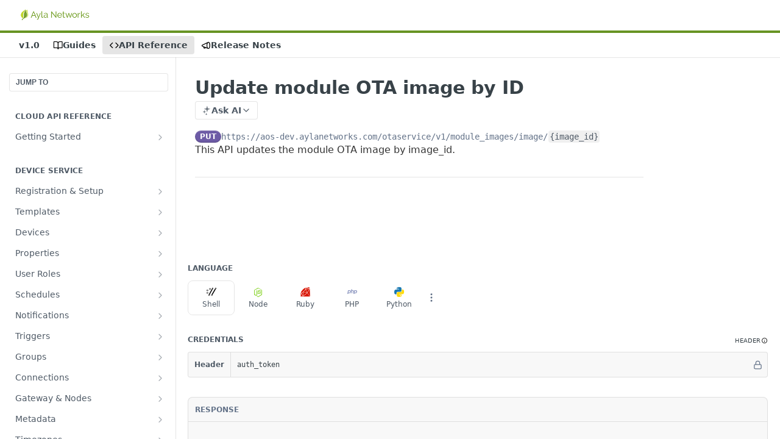

--- FILE ---
content_type: text/html; charset=utf-8
request_url: https://docs.aylanetworks.com/reference/update-module-ota-image-by-id
body_size: 54111
content:
<!DOCTYPE html><html lang="en" style="" data-color-mode="light" class=" useReactApp isRefPage "><head><meta charset="utf-8"><meta name="readme-deploy" content="5.575.0"><meta name="readme-subdomain" content="ayla"><meta name="readme-repo" content="ayla-a6ce3c973401"><meta name="readme-version" content="1.0"><title>Update module OTA image by ID</title><meta name="description" content="This API updates the module OTA image by image_id." data-rh="true"><meta property="og:title" content="Update module OTA image by ID" data-rh="true"><meta property="og:description" content="This API updates the module OTA image by image_id." data-rh="true"><meta property="og:site_name" content="Ayla"><meta name="twitter:title" content="Update module OTA image by ID" data-rh="true"><meta name="twitter:description" content="This API updates the module OTA image by image_id." data-rh="true"><meta name="twitter:card" content="summary_large_image"><meta name="viewport" content="width=device-width, initial-scale=1.0"><meta property="og:image" content="https://cdn.readme.io/og-image/create?type=reference&amp;title=Update%20module%20OTA%20image%20by%20ID&amp;projectTitle=Ayla&amp;description=This%20API%20updates%20the%20module%20OTA%20image%20by%20image_id.&amp;logoUrl=https%3A%2F%2Ffiles.readme.io%2F05d03c4-small-ayla-readme-logo.png&amp;color=%23679423&amp;variant=light" data-rh="true"><meta name="twitter:image" content="https://cdn.readme.io/og-image/create?type=reference&amp;title=Update%20module%20OTA%20image%20by%20ID&amp;projectTitle=Ayla&amp;description=This%20API%20updates%20the%20module%20OTA%20image%20by%20image_id.&amp;logoUrl=https%3A%2F%2Ffiles.readme.io%2F05d03c4-small-ayla-readme-logo.png&amp;color=%23679423&amp;variant=light" data-rh="true"><meta property="og:image:width" content="1200"><meta property="og:image:height" content="630"><link id="favicon" rel="shortcut icon" href="https://files.readme.io/d3ad193-small-leaf-favicon.png" type="image/png"><link rel="canonical" href="https://docs.aylanetworks.com/reference/update-module-ota-image-by-id"><script src="https://cdn.readme.io/public/js/unauthorized-redirect.js?1768925552195"></script><script src="https://cdn.readme.io/public/js/cash-dom.min.js?1768925552195"></script><link data-chunk="Footer" rel="preload" as="style" href="https://cdn.readme.io/public/hub/web/Footer.7ca87f1efe735da787ba.css">
<link data-chunk="RMDX" rel="preload" as="style" href="https://cdn.readme.io/public/hub/web/RMDX.9331f322bb5b573f9d25.css">
<link data-chunk="RMDX" rel="preload" as="style" href="https://cdn.readme.io/public/hub/web/8788.4045910b170ecef2a9d6.css">
<link data-chunk="Reference" rel="preload" as="style" href="https://cdn.readme.io/public/hub/web/Reference.87783c5ace01ef1a1bcb.css">
<link data-chunk="Reference" rel="preload" as="style" href="https://cdn.readme.io/public/hub/web/6180.75e3fc491ee8103c63a3.css">
<link data-chunk="Reference" rel="preload" as="style" href="https://cdn.readme.io/public/hub/web/7852.ac9df4a2ec0fafbbc3e0.css">
<link data-chunk="SuperHubSearch" rel="preload" as="style" href="https://cdn.readme.io/public/hub/web/SuperHubSearch.6a1ff81afa1809036d22.css">
<link data-chunk="Header" rel="preload" as="style" href="https://cdn.readme.io/public/hub/web/Header.3f100d0818bd9a0d962e.css">
<link data-chunk="Containers-EndUserContainer" rel="preload" as="style" href="https://cdn.readme.io/public/hub/web/Containers-EndUserContainer.c474218e3da23db49451.css">
<link data-chunk="main" rel="preload" as="style" href="https://cdn.readme.io/public/hub/web/main.2f0b1fcb0624f09ee5e5.css">
<link data-chunk="main" rel="preload" as="style" href="https://cdn.readme.io/public/hub/web/ui-styles.59ec1c636bb8cee5a6ef.css">
<link data-chunk="main" rel="preload" as="script" href="https://cdn.readme.io/public/hub/web/main.7104ec84577a3e42a346.js">
<link data-chunk="routes-SuperHub" rel="preload" as="script" href="https://cdn.readme.io/public/hub/web/routes-SuperHub.bcb9b19cff85a0447a37.js">
<link data-chunk="Containers-EndUserContainer" rel="preload" as="script" href="https://cdn.readme.io/public/hub/web/Containers-EndUserContainer.2d5ea78239ad5c63b1ce.js">
<link data-chunk="Header" rel="preload" as="script" href="https://cdn.readme.io/public/hub/web/Header.0d0ace64749467b13d58.js">
<link data-chunk="core-icons-chevron-up-down-svg" rel="preload" as="script" href="https://cdn.readme.io/public/hub/web/core-icons.0723410dcfd0b81e45dd.js">
<link data-chunk="SuperHubSearch" rel="preload" as="script" href="https://cdn.readme.io/public/hub/web/3766.649eaa2b700c2449e689.js">
<link data-chunk="SuperHubSearch" rel="preload" as="script" href="https://cdn.readme.io/public/hub/web/6123.a2ef3290db790599acca.js">
<link data-chunk="SuperHubSearch" rel="preload" as="script" href="https://cdn.readme.io/public/hub/web/6146.f99bcbc8d654cc36d7c8.js">
<link data-chunk="SuperHubSearch" rel="preload" as="script" href="https://cdn.readme.io/public/hub/web/8836.dbe2a8b6a6809625282d.js">
<link data-chunk="SuperHubSearch" rel="preload" as="script" href="https://cdn.readme.io/public/hub/web/SuperHubSearch.01a8dfcf20a7f0fd5a06.js">
<link data-chunk="Reference" rel="preload" as="script" href="https://cdn.readme.io/public/hub/web/3781.e78b96a01630dde138be.js">
<link data-chunk="Reference" rel="preload" as="script" href="https://cdn.readme.io/public/hub/web/6563.536d53a51a39205d3d9b.js">
<link data-chunk="Reference" rel="preload" as="script" href="https://cdn.readme.io/public/hub/web/6652.3900ee39f7cfe0a89511.js">
<link data-chunk="Reference" rel="preload" as="script" href="https://cdn.readme.io/public/hub/web/4915.4968d598cb90893f0796.js">
<link data-chunk="Reference" rel="preload" as="script" href="https://cdn.readme.io/public/hub/web/4838.c74165d2540902b5353d.js">
<link data-chunk="Reference" rel="preload" as="script" href="https://cdn.readme.io/public/hub/web/1714.47dd87388e28e3b0bf2b.js">
<link data-chunk="Reference" rel="preload" as="script" href="https://cdn.readme.io/public/hub/web/9809.7cc3cc6dfee6b778fdc5.js">
<link data-chunk="Reference" rel="preload" as="script" href="https://cdn.readme.io/public/hub/web/1380.4581c35aa2367221e97b.js">
<link data-chunk="Reference" rel="preload" as="script" href="https://cdn.readme.io/public/hub/web/957.4d1fc54e4c7854eb5320.js">
<link data-chunk="Reference" rel="preload" as="script" href="https://cdn.readme.io/public/hub/web/9602.0996aab4704854756684.js">
<link data-chunk="Reference" rel="preload" as="script" href="https://cdn.readme.io/public/hub/web/9861.bcb86737af312c75368a.js">
<link data-chunk="Reference" rel="preload" as="script" href="https://cdn.readme.io/public/hub/web/4371.a07eb89a6bac0447c776.js">
<link data-chunk="Reference" rel="preload" as="script" href="https://cdn.readme.io/public/hub/web/6349.d9da5fd0043c55243e87.js">
<link data-chunk="Reference" rel="preload" as="script" href="https://cdn.readme.io/public/hub/web/7852.90757a462fbdc11eb08b.js">
<link data-chunk="Reference" rel="preload" as="script" href="https://cdn.readme.io/public/hub/web/3463.b43baf29dc18ca607ee6.js">
<link data-chunk="Reference" rel="preload" as="script" href="https://cdn.readme.io/public/hub/web/9711.6d6bb79d779138d9ffc5.js">
<link data-chunk="Reference" rel="preload" as="script" href="https://cdn.readme.io/public/hub/web/6180.2d4fae14177ad9bf28ea.js">
<link data-chunk="Reference" rel="preload" as="script" href="https://cdn.readme.io/public/hub/web/9819.1dae18aeff002cf5bfcf.js">
<link data-chunk="Reference" rel="preload" as="script" href="https://cdn.readme.io/public/hub/web/8749.b3e7d5771ae865344c6e.js">
<link data-chunk="Reference" rel="preload" as="script" href="https://cdn.readme.io/public/hub/web/949.7221eb4940f7fc325cea.js">
<link data-chunk="Reference" rel="preload" as="script" href="https://cdn.readme.io/public/hub/web/Reference.ccf3cc3822b8c9003adb.js">
<link data-chunk="ConnectMetadata" rel="preload" as="script" href="https://cdn.readme.io/public/hub/web/ConnectMetadata.d3beced9628aca1e6cb7.js">
<link data-chunk="RMDX" rel="preload" as="script" href="https://cdn.readme.io/public/hub/web/8424.7ca51ba764db137ea058.js">
<link data-chunk="RMDX" rel="preload" as="script" href="https://cdn.readme.io/public/hub/web/9947.08b2610863d170f1b6c7.js">
<link data-chunk="RMDX" rel="preload" as="script" href="https://cdn.readme.io/public/hub/web/5496.257552460969011bd54a.js">
<link data-chunk="RMDX" rel="preload" as="script" href="https://cdn.readme.io/public/hub/web/8075.0be98a9a012c59b7ace8.js">
<link data-chunk="RMDX" rel="preload" as="script" href="https://cdn.readme.io/public/hub/web/8788.a298145347768f6e8961.js">
<link data-chunk="RMDX" rel="preload" as="script" href="https://cdn.readme.io/public/hub/web/1165.002e4541f2ba3ba0fbf2.js">
<link data-chunk="RMDX" rel="preload" as="script" href="https://cdn.readme.io/public/hub/web/RMDX.bfc34a9da549bd5e1236.js">
<link data-chunk="Footer" rel="preload" as="script" href="https://cdn.readme.io/public/hub/web/Footer.9f1a3307d1d61765d9bb.js">
<link data-chunk="main" rel="stylesheet" href="https://cdn.readme.io/public/hub/web/ui-styles.59ec1c636bb8cee5a6ef.css">
<link data-chunk="main" rel="stylesheet" href="https://cdn.readme.io/public/hub/web/main.2f0b1fcb0624f09ee5e5.css">
<link data-chunk="Containers-EndUserContainer" rel="stylesheet" href="https://cdn.readme.io/public/hub/web/Containers-EndUserContainer.c474218e3da23db49451.css">
<link data-chunk="Header" rel="stylesheet" href="https://cdn.readme.io/public/hub/web/Header.3f100d0818bd9a0d962e.css">
<link data-chunk="SuperHubSearch" rel="stylesheet" href="https://cdn.readme.io/public/hub/web/SuperHubSearch.6a1ff81afa1809036d22.css">
<link data-chunk="Reference" rel="stylesheet" href="https://cdn.readme.io/public/hub/web/7852.ac9df4a2ec0fafbbc3e0.css">
<link data-chunk="Reference" rel="stylesheet" href="https://cdn.readme.io/public/hub/web/6180.75e3fc491ee8103c63a3.css">
<link data-chunk="Reference" rel="stylesheet" href="https://cdn.readme.io/public/hub/web/Reference.87783c5ace01ef1a1bcb.css">
<link data-chunk="RMDX" rel="stylesheet" href="https://cdn.readme.io/public/hub/web/8788.4045910b170ecef2a9d6.css">
<link data-chunk="RMDX" rel="stylesheet" href="https://cdn.readme.io/public/hub/web/RMDX.9331f322bb5b573f9d25.css">
<link data-chunk="Footer" rel="stylesheet" href="https://cdn.readme.io/public/hub/web/Footer.7ca87f1efe735da787ba.css"><!-- CUSTOM CSS--><style title="rm-custom-css">:root{--project-color-primary:#679423;--project-color-inverse:#fff;--recipe-button-color:#679423;--recipe-button-color-hover:#2e410f;--recipe-button-color-active:#111806;--recipe-button-color-focus:rgba(103, 148, 35, 0.25);--recipe-button-color-disabled:#c9e79c}[id=enterprise] .ReadMeUI[is=AlgoliaSearch]{--project-color-primary:#679423;--project-color-inverse:#fff}a{color:var(--color-link-primary,#679423)}a:hover{color:var(--color-link-primary-darken-5,#2e410f)}a.text-muted:hover{color:var(--color-link-primary,#679423)}.btn.btn-primary{background-color:#679423}.btn.btn-primary:hover{background-color:#2e410f}.theme-line #hub-landing-top h2{color:#679423}#hub-landing-top .btn:hover{color:#679423}.theme-line #hub-landing-top .btn:hover{color:#fff}.theme-solid header#hub-header #header-top{background-color:#679423}.theme-solid.header-gradient header#hub-header #header-top{background:linear-gradient(to bottom,#679423,#3e5e0c)}.theme-solid.header-custom header#hub-header #header-top{background-image:url(undefined)}.theme-line header#hub-header #header-top{border-bottom-color:#679423}.theme-line header#hub-header #header-top .btn{background-color:#679423}header#hub-header #header-top #header-logo{width:213px;height:40px;margin-top:0;background-image:url(https://files.readme.io/05d03c4-small-ayla-readme-logo.png)}#hub-subheader-parent #hub-subheader .hub-subheader-breadcrumbs .dropdown-menu a:hover{background-color:#679423}#subheader-links a.active{color:#679423!important;box-shadow:inset 0 -2px 0 #679423}#subheader-links a:hover{color:#679423!important;box-shadow:inset 0 -2px 0 #679423;opacity:.7}.discussion .submit-vote.submit-vote-parent.voted a.submit-vote-button{background-color:#679423}section#hub-discuss .discussion a .discuss-body h4{color:#679423}section#hub-discuss .discussion a:hover .discuss-body h4{color:#2e410f}#hub-subheader-parent #hub-subheader.sticky-header.sticky{border-bottom-color:#679423}#hub-subheader-parent #hub-subheader.sticky-header.sticky .search-box{border-bottom-color:#679423}#hub-search-results h3 em{color:#679423}.main_background,.tag-item{background:#679423!important}.main_background:hover{background:#2e410f!important}.main_color{color:#679423!important}.border_bottom_main_color{border-bottom:2px solid #679423}.main_color_hover:hover{color:#679423!important}section#hub-discuss h1{color:#679423}#hub-reference .hub-api .api-definition .api-try-it-out.active{border-color:#679423;background-color:#679423}#hub-reference .hub-api .api-definition .api-try-it-out.active:hover{background-color:#2e410f;border-color:#2e410f}#hub-reference .hub-api .api-definition .api-try-it-out:hover{border-color:#679423;color:#679423}#hub-reference .hub-reference .logs .logs-empty .logs-login-button,#hub-reference .hub-reference .logs .logs-login .logs-login-button{background-color:var(--project-color-primary,#679423);border-color:var(--project-color-primary,#679423)}#hub-reference .hub-reference .logs .logs-empty .logs-login-button:hover,#hub-reference .hub-reference .logs .logs-login .logs-login-button:hover{background-color:#2e410f;border-color:#2e410f}#hub-reference .hub-reference .logs .logs-empty>svg>path,#hub-reference .hub-reference .logs .logs-login>svg>path{fill:#679423;fill:var(--project-color-primary,#679423)}#hub-reference .hub-reference .logs:last-child .logs-empty,#hub-reference .hub-reference .logs:last-child .logs-login{margin-bottom:35px}#hub-reference .hub-reference .hub-reference-section .hub-reference-left header .hub-reference-edit:hover{color:#679423}.main-color-accent{border-bottom:3px solid #679423;padding-bottom:8px}/*! BEGIN HUB_CUSTOM_STYLES */html{height:100%}body{font-family:Roboto,"Helvetica Neue Light","Helvetica Neue",Helvetica,Arial,"Lucida Grande",sans-serif;margin:0}h1{font-size:120%;margin-top:24px;font-weight:700}h2{font-size:110%;margin-top:24px;font-weight:700}h3{font-size:100%;margin-top:24px;font-weight:700}h4{font-size:100%;margin-top:24px}h5{font-size:100%;margin-top:24px}h6{font-size:100%;margin-top:24px}p,th{color:#333}a{color:#4682b4}a:hover{color:#24435c}a,a:focus,a:hover{text-decoration:none}body:not(.tab-enabled) a:focus{outline:0}i{color:#000}#header-nav{min-height:56px;z-index:999}#header-nav a img{padding:0;margin:0 12px 6px 0;width:20px;height:20px}#header-nav div.navbar-nav a.active{text-decoration:underline}#header-nav a.navbar-brand{font-size:1rem}@media (min-width:576px){#header-nav a.navbar-brand{font-size:1.25rem}}body:not(.has-sidebar) #sidebar-button{display:none}body.has-sidebar #sidebar-button{display:block}body:not(.has-pagebar) #pagebar-button{display:none}body.has-pagebar #pagebar-button{display:block}#core-frame{width:100%;max-width:100%;margin-right:0;margin-left:0;margin-top:56px}#core{width:100%;padding:16px;margin-right:auto;margin-left:auto}#core.width-narrow{max-width:800px}#core.width-medium{max-width:1060px}#core.width-full{max-width:100%}#sidebar.collapse:not(.show){display:none}#pagebar.collapse:not(.show){display:none}@media (min-width:992px){#core{padding:16px 20px}}@media (min-width:992px){body.has-sidebar:not(.has-pagebar) #sidebar-button{display:none}body.has-sidebar:not(.has-pagebar) #core-frame{margin-left:250px}body.has-sidebar:not(.has-pagebar) #core-frame{width:calc(100% - 250px)}body.has-sidebar:not(.has-pagebar) #sidebar.collapse:not(.show){display:block}body.has-sidebar:not(.has-pagebar) #core{margin-left:0;max-width:1060px}}@media (min-width:992px){body.has-sidebar.has-pagebar #pagebar-button{display:none}body.has-sidebar.has-pagebar #core-frame{margin-right:200px}body.has-sidebar.has-pagebar #core-frame{width:calc(100% - 200px)}body.has-sidebar.has-pagebar #pagebar.collapse:not(.show){display:block}}@media (min-width:1200px){body.has-sidebar.has-pagebar #sidebar-button{display:none}body.has-sidebar.has-pagebar #core-frame{margin-left:250px}body.has-sidebar.has-pagebar #core-frame{width:calc(100% - 450px)}body.has-sidebar.has-pagebar #sidebar.collapse:not(.show){display:block}}#sidebar div.pages{margin-bottom:6px}#sidebar{position:fixed;top:56px;left:0;height:calc(100% - 56px);width:249px;padding:20px 8px 8px 8px;border-right-style:solid;border-right-width:1px;overflow-y:auto;z-index:998}#sidebar.collapsing{transition:height 0s!important}#sidebar a{display:block;padding:4px 0 4px 0;white-space:nowrap;text-overflow:ellipsis;overflow:hidden;width:calc(100% - 20px);border-radius:4px}#sidebar a.title{margin-bottom:12px;font-size:95%;float:left;clear:left}#sidebar a.chapter{font-size:95%;font-weight:700;float:left;clear:left;padding-left:6px}#sidebar a.page{padding-left:6px;font-size:88%;clear:both}#sidebar img.title-icon,img.chapter-icon{cursor:pointer;margin-top:6px;width:16px;height:16px;float:right;clear:right}.sidebar-version-container{background:#fff;text-align:center;padding:0;margin-top:12px;width:calc(100% - 20px)}.sidebar-version-container select{border:1px solid #d3d3d3;width:100%}.title-version-span{margin-left:6px}.version-select{background:#fff;border:none;line-height:1.3;color:#333;font-size:92%}#pagebar ul li a[href="#core-title"]{color:#000;font-weight:700}#pagebar{position:fixed;top:56px;right:0;height:calc(100% - 56px);width:199px;padding:16px 4px 8px 4px;border-left-style:solid;border-left-width:1px;overflow-y:auto;z-index:997}#pagebar.collapsing{transition:height 0s!important}#pagebar div a.title{font-size:85%}#pagebar ul{list-style:none;padding-left:0!important;margin:0!important}#pagebar li ul{list-style:none;padding-left:12px!important}#pagebar li a{display:block;padding:2px 0 2px 6px!important;border-radius:4px}#pagebar li{margin:0!important}#pagebar li a{color:gray;font-size:85%;cursor:pointer!important}#pagebar li a:hover{background:#f2f2f2}#pagebar li a.active{color:#1a1a1a;background:#f9ebd2}#pagebar::-webkit-scrollbar{width:0!important}#core ol,#core ul{padding-inline-start:26px}#core ol ol,#core ul ul{padding-inline-start:6px}@media (min-width:768px){#core ol ol,#core ul ul{padding-inline-start:20px}}#core-title-line{padding-top:6px}#core-title{font-weight:700;font-size:115%}#version-string{margin-left:18px;font-size:90%;display:inline}#core span.by-line{font-style:italic;font-size:92%}#core pre{background:#f8f8f8!important;color:#996300!important;padding:8px 6px 6px 6px!important;border-left:4px solid #e4d6bd!important;line-height:1rem;font-weight:400;font-size:80%;margin-bottom:1rem}#core pre code{background:#f8f8f8!important;color:#996300!important}#core li pre{margin-top:12px}#core pre.numbered{counter-reset:line}#core pre.numbered span.highlight{color:#ff0}#core pre.numbered span:before{counter-increment:line;content:counter(line);display:inline-block;border-right:1px solid #888;padding:0 .5em;margin-right:.5em;text-align:right;width:30px;color:#888}#core pre.numbered span.blank:before{counter-increment:none;content:" "}#core pre.numbered span.n15:before{counter-increment:none;content:"15"}#core pre.numbered span.n16:before{counter-increment:none;content:"16"}#core pre.numbered span.n18:before{counter-increment:none;content:"18"}#core pre.numbered span.n36:before{counter-increment:none;content:"36"}#core pre.numbered span.n40:before{counter-increment:none;content:"40"}#core pre.numbered span.n41:before{counter-increment:none;content:"41"}#core pre.numbered span.n55:before{counter-increment:none;content:"55"}#core pre.numbered span.n56:before{counter-increment:none;content:"56"}#core .code-line td:nth-child(1){white-space:nowrap;font-size:92%}#core .line{color:purple;font-weight:700;font-size:90%}main li{margin-bottom:4px;margin-top:8px}main ul.list-wrap{-moz-column-count:3;-moz-column-gap:20px;-webkit-column-count:3;-webkit-column-gap:20px;column-count:3;column-gap:20px;list-style-type:none;padding-inline-start:20px!important}main ul.list-wrap li{margin-top:0!important;font-size:95%}main ul.glossary{list-style-type:none;margin-block-start:0;margin-block-end:0;padding-inline-start:20px!important}main ul.glossary li{margin:0!important;padding:3px 0}#core table{width:auto;font-size:95%;margin-bottom:1rem;border-collapse:collapse;display:table}#core table,#core table th,#core td{border:1px solid #dee2e6}#core table th,#core td{padding:6px 8px;vertical-align:top}#core table th{font-weight:700}#core li table{margin-top:12px}#core table.version-table div.dropdown button{padding-top:0;padding-bottom:0;color:#4682b4}#core table.version-table div.dropdown button:hover{text-decoration:none}#core table.version-table div.dropdown.show button{text-decoration:none!important}#core table.version-table div.dropdown a.dropdown-item{color:#4682b4!important;font-size:90%!important}#core table.version-table td{vertical-align:middle}#core table.version-table td:nth-child(2){font-size:92%;color:gray}#core form label{font-weight:700;font-size:90%}#core .heading-subtext{margin-left:12px;font-size:14px;font-weight:400}#core img{display:block;margin:20px 0;max-width:100%;vertical-align:middle;border-style:none}#core li img{display:block;margin:12px 0 12px 0}#core iframe{display:block;margin:20px 0 20px 0}@media (min-width:768px){#core img{margin-left:20px}}#edit-icon img{display:inline!important;padding:0!important;margin:0 0 4px 8px!important}.tagline{font-size:140%}#core div.related-content{border-radius:6px;border:1px solid #d3d3d3;padding:12px 18px;margin-bottom:18px;width:intrinsic;width:-moz-max-content;width:-webkit-max-content}#core div.related-content ul{margin-bottom:3px}#core div.related-content ul li{margin-bottom:3px;margin-top:3px}#core div.related-content div.title{font-weight:400;font-style:italic}#core ol ol li{list-style-type:lower-alpha}#core ol ol ol li{list-style-type:lower-roman}#core h1:before,#core h2:before,#core h3:before,#core h4:before,#core-title:before{display:block;content:" ";margin-top:-78px;height:78px;visibility:hidden}footer{text-align:center;font-size:94%;width:100%;margin-left:0;margin-right:0;padding-top:1rem!important;padding-bottom:1rem!important;z-index:997}@media (min-width:0px){footer.sidebar{width:100%;margin-left:0!important}}@media (min-width:992px){footer.sidebar{width:calc(100% - 250px);margin-left:250px!important}}#header-nav{background:green}#header-nav a.nav-link{color:#fff}#sidebar{background:#fff;border-right-color:#dcdcdc}#sidebar a.chapter{color:#000}#sidebar a.page{color:#737373}#sidebar a.title{background:#090;color:#fff}#sidebar a.title:hover{background:green}#sidebar a.title.active{background:green}#sidebar a.chapter:hover,#sidebar a.page:hover{background:#f2f2f2}#sidebar a.chapter.active,#sidebar a.page.active{background:#f9ebd2}#sidebar a.page.active{color:#1a1a1a}#pagebar{background:#fff;border-left-color:#dcdcdc}#core .tagline{font-weight:700}#core-title{color:#000}#core-title hr{border-color:#dcdcdc}#core h1{color:#000}#core h2{color:#004d99}#core h3{color:#39f}#core p{color:#4d4d4d}#core code{color:#b36200}footer{background:#f5f5f5;color:#fff}#core button.btn-go,#core input.btn-go{color:#fff;background-color:green;border-color:green}#core .article-on-list{margin-bottom:24px}#core .article-on-list .title{font-size:115%;font-weight:700}#core .article-on-list .author,#core .article-on-list .date{font-weight:700}#core .tile{padding:10px 18px;border:1px solid #f2f2f2;box-shadow:1px 1px #d9d9d9}#core .tile-title{font-weight:700;font-size:105%;margin-bottom:6px}#core .tile-link{margin-bottom:3px}.ad-navbar-toggler{padding:.25rem .75rem;font-size:1.25rem;line-height:1;background-color:transparent;border:1px solid transparent;border-radius:.25rem;color:rgba(255,255,255,.5);border-color:rgba(255,255,255,.1)}#login-form,#logout-form{padding:.7rem 1rem 0 1rem}table.developer-guides{box-shadow:2px 2px #dae7f1}table.developer-guides,table.developer-guides th{border:1px solid #4682b4!important}table.developer-guides td{border:1px solid #dae7f1!important}table.developer-guides th{background:#4682b4;color:#fff!important}span.past{color:red;font-weight:700}span.future{color:green;font-weight:700}span.different{color:#000;font-weight:700}table.byte-table{width:100%!important;margin-left:0!important;margin-right:auto!important}table.byte-table th{background-color:#dee2e6;vertical-align:middle}table.byte-table td,table.byte-table th{font-size:92%;text-align:center;white-space:nowrap}.form-control{min-width:500px;height:200px}.overrideSpecifyLabel,.paramLabel,.returnLabel,.seeLabel,.throwsLabel{font-size:85%}.deprecatedLabel{font-size:85%;color:#b25c5e}.descfrmTypeLabel{font-size:85%;font-weight:700}.blockList{list-style-type:none}span.hub-breadcrumb-item.full-subheader{margin-bottom:3px}.hub-reference-response-definitions{display:none}a.subheaderLink.releaseNote{border:var(--border-width) solid transparent!important;font-size:1em!important;padding:10px!important;color:var(--Header-button-color)!important;font-weight:var(--font-weight-bold)!important}/*! END HUB_CUSTOM_STYLES */</style><meta name="loadedProject" content="ayla"><script>var storedColorMode = `light` === 'system' ? window.localStorage.getItem('color-scheme') : `light`
document.querySelector('[data-color-mode]').setAttribute('data-color-mode', storedColorMode)</script><script id="config" type="application/json" data-json="{&quot;algoliaIndex&quot;:&quot;readme_search_v2&quot;,&quot;amplitude&quot;:{&quot;apiKey&quot;:&quot;dc8065a65ef83d6ad23e37aaf014fc84&quot;,&quot;enabled&quot;:true},&quot;asset_url&quot;:&quot;https://cdn.readme.io&quot;,&quot;domain&quot;:&quot;readme.io&quot;,&quot;domainFull&quot;:&quot;https://dash.readme.com&quot;,&quot;encryptedLocalStorageKey&quot;:&quot;ekfls-2025-03-27&quot;,&quot;fullstory&quot;:{&quot;enabled&quot;:true,&quot;orgId&quot;:&quot;FSV9A&quot;},&quot;git&quot;:{&quot;sync&quot;:{&quot;bitbucket&quot;:{&quot;installationLink&quot;:&quot;https://developer.atlassian.com/console/install/310151e6-ca1a-4a44-9af6-1b523fea0561?signature=AYABeMn9vqFkrg%2F1DrJAQxSyVf4AAAADAAdhd3Mta21zAEthcm46YXdzOmttczp1cy13ZXN0LTI6NzA5NTg3ODM1MjQzOmtleS83MDVlZDY3MC1mNTdjLTQxYjUtOWY5Yi1lM2YyZGNjMTQ2ZTcAuAECAQB4IOp8r3eKNYw8z2v%2FEq3%2FfvrZguoGsXpNSaDveR%2FF%2Fo0BHUxIjSWx71zNK2RycuMYSgAAAH4wfAYJKoZIhvcNAQcGoG8wbQIBADBoBgkqhkiG9w0BBwEwHgYJYIZIAWUDBAEuMBEEDOJgARbqndU9YM%2FRdQIBEIA7unpCah%2BIu53NA72LkkCDhNHOv%2BgRD7agXAO3jXqw0%2FAcBOB0%2F5LmpzB5f6B1HpkmsAN2i2SbsFL30nkAB2F3cy1rbXMAS2Fybjphd3M6a21zOmV1LXdlc3QtMTo3MDk1ODc4MzUyNDM6a2V5LzQ2MzBjZTZiLTAwYzMtNGRlMi04NzdiLTYyN2UyMDYwZTVjYwC4AQICAHijmwVTMt6Oj3F%2B0%2B0cVrojrS8yZ9ktpdfDxqPMSIkvHAGT%[base64]%2BMHwGCSqGSIb3DQEHBqBvMG0CAQAwaAYJKoZIhvcNAQcBMB4GCWCGSAFlAwQBLjARBAzzWhThsIgJwrr%2FY2ECARCAOxoaW9pob21lweyAfrIm6Fw7gd8D%2B%2F8LHk4rl3jjULDM35%2FVPuqBrqKunYZSVCCGNGB3RqpQJr%2FasASiAgAAAAAMAAAQAAAAAAAAAAAAAAAAAEokowLKsF1tMABEq%2BKNyJP%2F%2F%2F%2F%2FAAAAAQAAAAAAAAAAAAAAAQAAADJLzRcp6MkqKR43PUjOiRxxbxXYhLc6vFXEutK3%2BQ71yuPq4dC8pAHruOVQpvVcUSe8dptV8c7wR8BTJjv%2F%2FNe8r0g%3D&amp;product=bitbucket&quot;}}},&quot;metrics&quot;:{&quot;billingCronEnabled&quot;:&quot;true&quot;,&quot;dashUrl&quot;:&quot;https://m.readme.io&quot;,&quot;defaultUrl&quot;:&quot;https://m.readme.io&quot;,&quot;exportMaxRetries&quot;:12,&quot;wsUrl&quot;:&quot;wss://m.readme.io&quot;},&quot;micro&quot;:{&quot;baseUrl&quot;:&quot;https://micro-beta.readme.com&quot;},&quot;proxyUrl&quot;:&quot;https://try.readme.io&quot;,&quot;readmeRecaptchaSiteKey&quot;:&quot;6LesVBYpAAAAAESOCHOyo2kF9SZXPVb54Nwf3i2x&quot;,&quot;releaseVersion&quot;:&quot;5.575.0&quot;,&quot;reservedWords&quot;:{&quot;tools&quot;:[&quot;execute-request&quot;,&quot;get-code-snippet&quot;,&quot;get-endpoint&quot;,&quot;get-request-body&quot;,&quot;get-response-schema&quot;,&quot;get-server-variables&quot;,&quot;list-endpoints&quot;,&quot;list-security-schemes&quot;,&quot;list-specs&quot;,&quot;search-specs&quot;,&quot;search&quot;,&quot;fetch&quot;]},&quot;sentry&quot;:{&quot;dsn&quot;:&quot;https://3bbe57a973254129bcb93e47dc0cc46f@o343074.ingest.sentry.io/2052166&quot;,&quot;enabled&quot;:true},&quot;shMigration&quot;:{&quot;promoVideo&quot;:&quot;&quot;,&quot;forceWaitlist&quot;:false,&quot;migrationPreview&quot;:false},&quot;sslBaseDomain&quot;:&quot;readmessl.com&quot;,&quot;sslGenerationService&quot;:&quot;ssl.readmessl.com&quot;,&quot;stripePk&quot;:&quot;pk_live_5103PML2qXbDukVh7GDAkQoR4NSuLqy8idd5xtdm9407XdPR6o3bo663C1ruEGhXJjpnb2YCpj8EU1UvQYanuCjtr00t1DRCf2a&quot;,&quot;superHub&quot;:{&quot;newProjectsEnabled&quot;:true},&quot;wootric&quot;:{&quot;accountToken&quot;:&quot;NPS-122b75a4&quot;,&quot;enabled&quot;:true}}"></script></head><body class="body-none theme-line header-solid header-bg-size-auto header-bg-pos-tl header-overlay-triangles reference-layout-column lumosity-normal hub-full"><div id="ssr-top"></div><div id="ssr-main"><div class="App ThemeContext ThemeContext_dark ThemeContext_classic ThemeContext_line" style="--color-primary:#679423;--color-primary-inverse:#fff;--color-primary-alt:#3e5e0c;--color-primary-darken-10:#4a6b19;--color-primary-darken-20:#2e410f;--color-primary-alpha-25:rgba(103, 148, 35, 0.25);--color-link-primary:#679423;--color-link-primary-darken-5:#597f1e;--color-link-primary-darken-10:#4a6b19;--color-link-primary-darken-20:#2e410f;--color-link-primary-alpha-50:rgba(103, 148, 35, 0.5);--color-link-primary-alpha-25:rgba(103, 148, 35, 0.25);--color-link-background:rgba(103, 148, 35, 0.09);--color-link-text:#fff;--color-login-link:#018ef5;--color-login-link-text:#fff;--color-login-link-darken-10:#0171c2;--color-login-link-primary-alpha-50:rgba(1, 142, 245, 0.5)"><div class="SuperHub2RNxzk6HzHiJ"><div class="ContentWithOwlbotx4PaFDoA1KMz"><div class="ContentWithOwlbot-content2X1XexaN8Lf2"><header class="Header3zzata9F_ZPQ rm-Header_classic Header_collapsible3n0YXfOvb_Al rm-Header Header-links-buttons"><div class="rm-Header-top Header-topuTMpygDG4e1V Header-top_classic3g7Q6zoBy8zh"><div class="rm-Container rm-Container_flex"><div style="outline:none" tabindex="-1"><a href="#content" target="_self" class="Button Button_md rm-JumpTo Header-jumpTo3IWKQXmhSI5D Button_primary">Jump to Content</a></div><div class="rm-Header-left Header-leftADQdGVqx1wqU"><a class="rm-Logo Header-logo1Xy41PtkzbdG" href="/" target="_self"><img alt="Ayla" class="rm-Logo-img Header-logo-img3YvV4lcGKkeb" src="https://files.readme.io/05d03c4-small-ayla-readme-logo.png"/></a></div><div class="rm-Header-left Header-leftADQdGVqx1wqU Header-left_mobile1RG-X93lx6PF"><div><button aria-label="Toggle navigation menu" class="icon-menu menu3d6DYNDa3tk5" type="button"></button><div class=""><div class="Flyout95xhYIIoTKtc undefined rm-Flyout" data-testid="flyout"><div class="MobileFlyout1hHJpUd-nYkd"><a class="rm-MobileFlyout-item NavItem-item1gDDTqaXGhm1 NavItem-item_mobile1qG3gd-Mkck- " href="/docs" target="_self"><i class="icon-guides NavItem-badge1qOxpfTiALoz rm-Header-bottom-link-icon"></i><span class="NavItem-textSlZuuL489uiw">Guides</span></a><a aria-current="page" class="rm-MobileFlyout-item NavItem-item1gDDTqaXGhm1 NavItem-item_mobile1qG3gd-Mkck-  active" href="/reference" target="_self"><i class="icon-references NavItem-badge1qOxpfTiALoz rm-Header-bottom-link-icon"></i><span class="NavItem-textSlZuuL489uiw">API Reference</span></a><a class="rm-MobileFlyout-item NavItem-item1gDDTqaXGhm1 NavItem-item_mobile1qG3gd-Mkck- " href="/changelog" target="_self"><i class="icon-changelog NavItem-badge1qOxpfTiALoz rm-Header-bottom-link-icon"></i><span class="NavItem-textSlZuuL489uiw">Release Notes</span></a><div class="NavItem-item1gDDTqaXGhm1 NavItem-item_inactiveMQoyhN045qAn">v<!-- -->1.0</div><hr class="MobileFlyout-divider10xf7R2X1MeW"/><a class="MobileFlyout-logo3Lq1eTlk1K76 Header-logo1Xy41PtkzbdG rm-Logo" href="/" target="_self"><img alt="Ayla" class="Header-logo-img3YvV4lcGKkeb rm-Logo-img" src="https://files.readme.io/05d03c4-small-ayla-readme-logo.png"/></a></div></div></div></div><div class="Header-left-nav2xWPWMNHOGf_"><i aria-hidden="true" class="icon-references Header-left-nav-icon10glJKFwewOv"></i>API Reference</div></div><div class="rm-Header-right Header-right21PC2XTT6aMg"><span class="Header-right_desktop14ja01RUQ7HE"></span><div class="Header-searchtb6Foi0-D9Vx"><button aria-label="Search ⌘k" class="rm-SearchToggle" data-symbol="⌘"><div class="rm-SearchToggle-icon icon-search1"></div></button></div></div></div></div><div class="Header-bottom2eLKOFXMEmh5 Header-bottom_classic rm-Header-bottom"><div class="rm-Container rm-Container_flex"><nav aria-label="Primary navigation" class="Header-leftADQdGVqx1wqU Header-subnavnVH8URdkgvEl" role="navigation"><span class="Truncate1OzxBYrNNfH3 VersionDropdown1GXDUTxJ1T95 VersionDropdown_inactive rm-Header-bottom-link" style="--Truncate-max-width:150px">v1.0</span><a class="Button Button_md rm-Header-link rm-Header-bottom-link Button_slate_text Header-bottom-link_mobile " href="/docs" target="_self"><i class="icon-guides rm-Header-bottom-link-icon"></i><span>Guides</span></a><a aria-current="page" class="Button Button_md rm-Header-link rm-Header-bottom-link Button_slate_text Header-bottom-link_mobile  active" href="/reference" target="_self"><i class="icon-references rm-Header-bottom-link-icon"></i><span>API Reference</span></a><a class="Button Button_md rm-Header-link rm-Header-bottom-link Button_slate_text Header-bottom-link_mobile " href="/changelog" target="_self"><i class="icon-changelog rm-Header-bottom-link-icon"></i><span>Release Notes</span></a><div class="Header-subnav-tabyNLkcOA6xAra" style="transform:translateX(0px);width:0"></div></nav><button align="center" justify="between" style="--flex-gap:var(--xs)" class="Button Button_sm Flex Flex_row MobileSubnav1DsTfasXloM2 Button_contrast Button_contrast_outline" type="button"><span class="Button-label">Update module OTA image by ID</span><span class="IconWrapper Icon-wrapper2z2wVIeGsiUy"><svg fill="none" viewBox="0 0 24 24" class="Icon Icon3_D2ysxFZ_ll Icon-svg2Lm7f6G9Ly5a" data-name="chevron-up-down" role="img" style="--icon-color:inherit;--icon-size:inherit;--icon-stroke-width:2px"><path stroke="currentColor" stroke-linecap="round" stroke-linejoin="round" d="m6 16 6 6 6-6M18 8l-6-6-6 6" class="icon-stroke-width"></path></svg></span></button></div></div><div class="hub-search-results--reactApp " id="hub-search-results"><div class="hub-container"><div class="modal-backdrop show-modal rm-SearchModal" role="button" tabindex="0"><div aria-label="Search Dialog" class="SuperHubSearchI_obvfvvQi4g" id="AppSearch" role="tabpanel" tabindex="0"><div data-focus-guard="true" tabindex="-1" style="width:1px;height:0px;padding:0;overflow:hidden;position:fixed;top:1px;left:1px"></div><div data-focus-lock-disabled="disabled" class="SuperHubSearch-container2BhYey2XE-Ij"><div class="SuperHubSearch-col1km8vLFgOaYj"><div class="SearchBoxnZBxftziZGcz"><input aria-label="Search" autoCapitalize="off" autoComplete="off" autoCorrect="off" spellcheck="false" tabindex="0" aria-required="false" class="Input Input_md SearchBox-inputR4jffU8l10iF" type="search" value=""/></div><div class="SearchTabs3rNhUK3HjrRJ"><div class="Tabs Tabs-list" role="tablist"><div aria-label="All" aria-selected="true" class="SearchTabs-tab1TrpmhQv840T Tabs-listItem Tabs-listItem_active" role="tab" tabindex="1"><span class="SearchTabs-tab1TrpmhQv840T"><span class="IconWrapper Icon-wrapper2z2wVIeGsiUy"><svg fill="none" viewBox="0 0 24 24" class="Icon Icon3_D2ysxFZ_ll Icon-svg2Lm7f6G9Ly5a icon" data-name="search" role="img" style="--icon-color:inherit;--icon-size:inherit;--icon-stroke-width:2px"><path stroke="currentColor" stroke-linecap="round" stroke-linejoin="round" d="M11 19a8 8 0 1 0 0-16 8 8 0 0 0 0 16ZM21 21l-4.35-4.35" class="icon-stroke-width"></path></svg></span>All</span></div><div aria-label="Pages" aria-selected="false" class="SearchTabs-tab1TrpmhQv840T Tabs-listItem" role="tab" tabindex="1"><span class="SearchTabs-tab1TrpmhQv840T"><span class="IconWrapper Icon-wrapper2z2wVIeGsiUy"><svg fill="none" viewBox="0 0 24 24" class="Icon Icon3_D2ysxFZ_ll Icon-svg2Lm7f6G9Ly5a icon" data-name="custom-pages" role="img" style="--icon-color:inherit;--icon-size:inherit;--icon-stroke-width:2px"><path stroke="currentColor" stroke-linecap="round" stroke-linejoin="round" d="M13 2H6a2 2 0 0 0-2 2v16a2 2 0 0 0 2 2h12a2 2 0 0 0 2-2V9l-7-7Z" class="icon-stroke-width"></path><path stroke="currentColor" stroke-linecap="round" stroke-linejoin="round" d="M13 2v7h7M12 11.333V12M12 18v.667M9.407 12.407l.473.473M14.12 17.12l.473.473M8.333 15H9M15 15h.667M9.407 17.593l.473-.473M14.12 12.88l.473-.473" class="icon-stroke-width"></path></svg></span>Pages</span></div></div></div><div class="rm-SearchModal-empty SearchResults35_kFOb1zvxX SearchResults_emptyiWzyXErtNcQJ"><span class="IconWrapper Icon-wrapper2z2wVIeGsiUy"><svg fill="none" viewBox="0 0 24 24" class="Icon Icon3_D2ysxFZ_ll Icon-svg2Lm7f6G9Ly5a rm-SearchModal-empty-icon icon icon-search" data-name="search" role="img" style="--icon-color:inherit;--icon-size:var(--icon-md);--icon-stroke-width:2px"><path stroke="currentColor" stroke-linecap="round" stroke-linejoin="round" d="M11 19a8 8 0 1 0 0-16 8 8 0 0 0 0 16ZM21 21l-4.35-4.35" class="icon-stroke-width"></path></svg></span><h6 class="Title Title6 rm-SearchModal-empty-text">Start typing to search…</h6></div></div></div><div data-focus-guard="true" tabindex="-1" style="width:1px;height:0px;padding:0;overflow:hidden;position:fixed;top:1px;left:1px"></div></div></div></div></div></header><main class="SuperHubReference3_1nwDyq5sO3 rm-ReferenceMain rm-ReferenceMain-SuperHub rm-Container rm-Container_flex rm-basic-page" id="Explorer"><nav aria-label="Secondary navigation" class="rm-Sidebar hub-sidebar reference-redesign Nav3C5f8FcjkaHj" id="reference-sidebar" role="navigation"><div class="Main-QuickNav-container1OiLvjSDusO6"><button aria-keyshortcuts="Control+/ Meta+/" class="QuickNav1q-OoMjiX_Yr QuickNav-button2KzlQbz5Pm2Y">JUMP TO</button></div><div class="Sidebar1t2G1ZJq-vU1 rm-Sidebar hub-sidebar-content"><section class="Sidebar-listWrapper6Q9_yUrG906C rm-Sidebar-section"><h2 class="Sidebar-headingTRQyOa2pk0gh rm-Sidebar-heading">Cloud API Reference</h2><ul class="Sidebar-list_sidebarLayout3RaX72iQNOEI Sidebar-list3cZWQLaBf9k8 rm-Sidebar-list"><li class="Sidebar-item23D-2Kd61_k3"><a class="Sidebar-link2Dsha-r-GKh2 Sidebar-link_parent text-wrap rm-Sidebar-link" target="_self" href="/reference/getting_started"><span class="Sidebar-link-textLuTE1ySm4Kqn"><span class="Sidebar-link-text_label1gCT_uPnx7Gu">Getting Started</span></span><button aria-expanded="false" aria-label="Show subpages for Getting Started" class="Sidebar-link-buttonWrapper3hnFHNku8_BJ" type="button"><i aria-hidden="true" class="Sidebar-link-iconnjiqEiZlPn0W Sidebar-link-expandIcon2yVH6SarI6NW icon-chevron-rightward"></i></button></a><ul class="subpages Sidebar-list3cZWQLaBf9k8 rm-Sidebar-list"><li class="Sidebar-item23D-2Kd61_k3"><a class="Sidebar-link2Dsha-r-GKh2 childless subpage text-wrap rm-Sidebar-link" target="_self" href="/reference/getting_started"><span class="Sidebar-link-textLuTE1ySm4Kqn"><span class="Sidebar-link-text_label1gCT_uPnx7Gu">Introduction</span></span></a></li><li class="Sidebar-item23D-2Kd61_k3"><a class="Sidebar-link2Dsha-r-GKh2 childless subpage text-wrap rm-Sidebar-link" target="_self" href="/reference/authentication"><span class="Sidebar-link-textLuTE1ySm4Kqn"><span class="Sidebar-link-text_label1gCT_uPnx7Gu">Account and Authentication</span></span></a></li><li class="Sidebar-item23D-2Kd61_k3"><a class="Sidebar-link2Dsha-r-GKh2 childless subpage text-wrap rm-Sidebar-link" target="_self" href="/reference/how-to-make-api-requests"><span class="Sidebar-link-textLuTE1ySm4Kqn"><span class="Sidebar-link-text_label1gCT_uPnx7Gu">How to Make API Requests</span></span></a></li><li class="Sidebar-item23D-2Kd61_k3"><a class="Sidebar-link2Dsha-r-GKh2 childless subpage text-wrap rm-Sidebar-link" target="_self" href="/reference/sign-in"><span class="Sidebar-link-textLuTE1ySm4Kqn"><span class="Sidebar-link-text_label1gCT_uPnx7Gu">Sign In</span></span><span class="Sidebar-method-container2yBYD-KB_IfC"><span class="rm-APIMethod APIMethod APIMethod_fixedWidth APIMethod_fixedWidth_md APIMethod_post APIMethod_md Sidebar-methodfUM3m6FEWm6w" data-testid="http-method" style="--APIMethod-bg:var(--APIMethod-post-bg-active);--APIMethod-fg:var(--APIMethod-default-fg-active);--APIMethod-bg-active:var(--APIMethod-post-bg-active)">post</span></span><div class="Sidebar-link-buttonWrapper3hnFHNku8_BJ"></div></a></li></ul></li></ul></section><section class="Sidebar-listWrapper6Q9_yUrG906C rm-Sidebar-section"><h2 class="Sidebar-headingTRQyOa2pk0gh rm-Sidebar-heading">Device Service</h2><ul class="Sidebar-list_sidebarLayout3RaX72iQNOEI Sidebar-list3cZWQLaBf9k8 rm-Sidebar-list"><li class="Sidebar-item23D-2Kd61_k3"><a class="Sidebar-link2Dsha-r-GKh2 Sidebar-link_parent text-wrap rm-Sidebar-link" target="_self" href="/reference/get-registrable-device"><span class="Sidebar-link-textLuTE1ySm4Kqn"><span class="Sidebar-link-text_label1gCT_uPnx7Gu">Registration &amp; Setup</span></span><button aria-expanded="false" aria-label="Show subpages for Registration &amp; Setup" class="Sidebar-link-buttonWrapper3hnFHNku8_BJ" type="button"><i aria-hidden="true" class="Sidebar-link-iconnjiqEiZlPn0W Sidebar-link-expandIcon2yVH6SarI6NW icon-chevron-rightward"></i></button></a><ul class="subpages Sidebar-list3cZWQLaBf9k8 rm-Sidebar-list"><li class="Sidebar-item23D-2Kd61_k3"><a class="Sidebar-link2Dsha-r-GKh2 childless subpage text-wrap rm-Sidebar-link" target="_self" href="/reference/get-registrable-device"><span class="Sidebar-link-textLuTE1ySm4Kqn"><span class="Sidebar-link-text_label1gCT_uPnx7Gu">Get registrable device</span></span><span class="Sidebar-method-container2yBYD-KB_IfC"><span class="rm-APIMethod APIMethod APIMethod_fixedWidth APIMethod_fixedWidth_md APIMethod_get APIMethod_md Sidebar-methodfUM3m6FEWm6w" data-testid="http-method" style="--APIMethod-bg:var(--APIMethod-get-bg-active);--APIMethod-fg:var(--APIMethod-default-fg-active);--APIMethod-bg-active:var(--APIMethod-get-bg-active)">get</span></span><div class="Sidebar-link-buttonWrapper3hnFHNku8_BJ"></div></a></li><li class="Sidebar-item23D-2Kd61_k3"><a class="Sidebar-link2Dsha-r-GKh2 childless subpage text-wrap rm-Sidebar-link" target="_self" href="/reference/register-device"><span class="Sidebar-link-textLuTE1ySm4Kqn"><span class="Sidebar-link-text_label1gCT_uPnx7Gu">Register device</span></span><span class="Sidebar-method-container2yBYD-KB_IfC"><span class="rm-APIMethod APIMethod APIMethod_fixedWidth APIMethod_fixedWidth_md APIMethod_post APIMethod_md Sidebar-methodfUM3m6FEWm6w" data-testid="http-method" style="--APIMethod-bg:var(--APIMethod-post-bg-active);--APIMethod-fg:var(--APIMethod-default-fg-active);--APIMethod-bg-active:var(--APIMethod-post-bg-active)">post</span></span><div class="Sidebar-link-buttonWrapper3hnFHNku8_BJ"></div></a></li><li class="Sidebar-item23D-2Kd61_k3"><a class="Sidebar-link2Dsha-r-GKh2 childless subpage text-wrap rm-Sidebar-link" target="_self" href="/reference/unregister-a-device"><span class="Sidebar-link-textLuTE1ySm4Kqn"><span class="Sidebar-link-text_label1gCT_uPnx7Gu">Unregister device</span></span><span class="Sidebar-method-container2yBYD-KB_IfC"><span class="rm-APIMethod APIMethod APIMethod_fixedWidth APIMethod_fixedWidth_md APIMethod_del APIMethod_md Sidebar-methodfUM3m6FEWm6w" data-testid="http-method" style="--APIMethod-bg:var(--APIMethod-del-bg-active);--APIMethod-fg:var(--APIMethod-default-fg-active);--APIMethod-bg-active:var(--APIMethod-del-bg-active)">del</span></span><div class="Sidebar-link-buttonWrapper3hnFHNku8_BJ"></div></a></li><li class="Sidebar-item23D-2Kd61_k3"><a class="Sidebar-link2Dsha-r-GKh2 childless subpage text-wrap rm-Sidebar-link" target="_self" href="/reference/register-device-to-user"><span class="Sidebar-link-textLuTE1ySm4Kqn"><span class="Sidebar-link-text_label1gCT_uPnx7Gu">Register device to user</span></span><span class="Sidebar-method-container2yBYD-KB_IfC"><span class="rm-APIMethod APIMethod APIMethod_fixedWidth APIMethod_fixedWidth_md APIMethod_put APIMethod_md Sidebar-methodfUM3m6FEWm6w" data-testid="http-method" style="--APIMethod-bg:var(--APIMethod-put-bg-active);--APIMethod-fg:var(--APIMethod-default-fg-active);--APIMethod-bg-active:var(--APIMethod-put-bg-active)">put</span></span><div class="Sidebar-link-buttonWrapper3hnFHNku8_BJ"></div></a></li><li class="Sidebar-item23D-2Kd61_k3"><a class="Sidebar-link2Dsha-r-GKh2 childless subpage text-wrap rm-Sidebar-link" target="_self" href="/reference/transfer-registration"><span class="Sidebar-link-textLuTE1ySm4Kqn"><span class="Sidebar-link-text_label1gCT_uPnx7Gu">Transfer registration</span></span><span class="Sidebar-method-container2yBYD-KB_IfC"><span class="rm-APIMethod APIMethod APIMethod_fixedWidth APIMethod_fixedWidth_md APIMethod_put APIMethod_md Sidebar-methodfUM3m6FEWm6w" data-testid="http-method" style="--APIMethod-bg:var(--APIMethod-put-bg-active);--APIMethod-fg:var(--APIMethod-default-fg-active);--APIMethod-bg-active:var(--APIMethod-put-bg-active)">put</span></span><div class="Sidebar-link-buttonWrapper3hnFHNku8_BJ"></div></a></li><li class="Sidebar-item23D-2Kd61_k3"><a class="Sidebar-link2Dsha-r-GKh2 childless subpage text-wrap rm-Sidebar-link" target="_self" href="/reference/unregister-device"><span class="Sidebar-link-textLuTE1ySm4Kqn"><span class="Sidebar-link-text_label1gCT_uPnx7Gu">Unregister device from user</span></span><span class="Sidebar-method-container2yBYD-KB_IfC"><span class="rm-APIMethod APIMethod APIMethod_fixedWidth APIMethod_fixedWidth_md APIMethod_put APIMethod_md Sidebar-methodfUM3m6FEWm6w" data-testid="http-method" style="--APIMethod-bg:var(--APIMethod-put-bg-active);--APIMethod-fg:var(--APIMethod-default-fg-active);--APIMethod-bg-active:var(--APIMethod-put-bg-active)">put</span></span><div class="Sidebar-link-buttonWrapper3hnFHNku8_BJ"></div></a></li></ul></li><li class="Sidebar-item23D-2Kd61_k3"><a class="Sidebar-link2Dsha-r-GKh2 Sidebar-link_parent text-wrap rm-Sidebar-link" target="_self" href="/reference/create-template"><span class="Sidebar-link-textLuTE1ySm4Kqn"><span class="Sidebar-link-text_label1gCT_uPnx7Gu">Templates</span></span><button aria-expanded="false" aria-label="Show subpages for Templates" class="Sidebar-link-buttonWrapper3hnFHNku8_BJ" type="button"><i aria-hidden="true" class="Sidebar-link-iconnjiqEiZlPn0W Sidebar-link-expandIcon2yVH6SarI6NW icon-chevron-rightward"></i></button></a><ul class="subpages Sidebar-list3cZWQLaBf9k8 rm-Sidebar-list"><li class="Sidebar-item23D-2Kd61_k3"><a class="Sidebar-link2Dsha-r-GKh2 childless subpage text-wrap rm-Sidebar-link" target="_self" href="/reference/create-template"><span class="Sidebar-link-textLuTE1ySm4Kqn"><span class="Sidebar-link-text_label1gCT_uPnx7Gu">Create template</span></span><span class="Sidebar-method-container2yBYD-KB_IfC"><span class="rm-APIMethod APIMethod APIMethod_fixedWidth APIMethod_fixedWidth_md APIMethod_post APIMethod_md Sidebar-methodfUM3m6FEWm6w" data-testid="http-method" style="--APIMethod-bg:var(--APIMethod-post-bg-active);--APIMethod-fg:var(--APIMethod-default-fg-active);--APIMethod-bg-active:var(--APIMethod-post-bg-active)">post</span></span><div class="Sidebar-link-buttonWrapper3hnFHNku8_BJ"></div></a></li><li class="Sidebar-item23D-2Kd61_k3"><a class="Sidebar-link2Dsha-r-GKh2 childless subpage text-wrap rm-Sidebar-link" target="_self" href="/reference/create-template-1"><span class="Sidebar-link-textLuTE1ySm4Kqn"><span class="Sidebar-link-text_label1gCT_uPnx7Gu">Get templates</span></span><span class="Sidebar-method-container2yBYD-KB_IfC"><span class="rm-APIMethod APIMethod APIMethod_fixedWidth APIMethod_fixedWidth_md APIMethod_get APIMethod_md Sidebar-methodfUM3m6FEWm6w" data-testid="http-method" style="--APIMethod-bg:var(--APIMethod-get-bg-active);--APIMethod-fg:var(--APIMethod-default-fg-active);--APIMethod-bg-active:var(--APIMethod-get-bg-active)">get</span></span><div class="Sidebar-link-buttonWrapper3hnFHNku8_BJ"></div></a></li><li class="Sidebar-item23D-2Kd61_k3"><a class="Sidebar-link2Dsha-r-GKh2 childless subpage text-wrap rm-Sidebar-link" target="_self" href="/reference/get-template"><span class="Sidebar-link-textLuTE1ySm4Kqn"><span class="Sidebar-link-text_label1gCT_uPnx7Gu">Get template</span></span><span class="Sidebar-method-container2yBYD-KB_IfC"><span class="rm-APIMethod APIMethod APIMethod_fixedWidth APIMethod_fixedWidth_md APIMethod_get APIMethod_md Sidebar-methodfUM3m6FEWm6w" data-testid="http-method" style="--APIMethod-bg:var(--APIMethod-get-bg-active);--APIMethod-fg:var(--APIMethod-default-fg-active);--APIMethod-bg-active:var(--APIMethod-get-bg-active)">get</span></span><div class="Sidebar-link-buttonWrapper3hnFHNku8_BJ"></div></a></li><li class="Sidebar-item23D-2Kd61_k3"><a class="Sidebar-link2Dsha-r-GKh2 childless subpage text-wrap rm-Sidebar-link" target="_self" href="/reference/create-template-2"><span class="Sidebar-link-textLuTE1ySm4Kqn"><span class="Sidebar-link-text_label1gCT_uPnx7Gu">Update template</span></span><span class="Sidebar-method-container2yBYD-KB_IfC"><span class="rm-APIMethod APIMethod APIMethod_fixedWidth APIMethod_fixedWidth_md APIMethod_put APIMethod_md Sidebar-methodfUM3m6FEWm6w" data-testid="http-method" style="--APIMethod-bg:var(--APIMethod-put-bg-active);--APIMethod-fg:var(--APIMethod-default-fg-active);--APIMethod-bg-active:var(--APIMethod-put-bg-active)">put</span></span><div class="Sidebar-link-buttonWrapper3hnFHNku8_BJ"></div></a></li><li class="Sidebar-item23D-2Kd61_k3"><a class="Sidebar-link2Dsha-r-GKh2 childless subpage text-wrap rm-Sidebar-link" target="_self" href="/reference/create-template-properties"><span class="Sidebar-link-textLuTE1ySm4Kqn"><span class="Sidebar-link-text_label1gCT_uPnx7Gu">Create template properties</span></span><span class="Sidebar-method-container2yBYD-KB_IfC"><span class="rm-APIMethod APIMethod APIMethod_fixedWidth APIMethod_fixedWidth_md APIMethod_post APIMethod_md Sidebar-methodfUM3m6FEWm6w" data-testid="http-method" style="--APIMethod-bg:var(--APIMethod-post-bg-active);--APIMethod-fg:var(--APIMethod-default-fg-active);--APIMethod-bg-active:var(--APIMethod-post-bg-active)">post</span></span><div class="Sidebar-link-buttonWrapper3hnFHNku8_BJ"></div></a></li></ul></li><li class="Sidebar-item23D-2Kd61_k3"><a class="Sidebar-link2Dsha-r-GKh2 Sidebar-link_parent text-wrap rm-Sidebar-link" target="_self" href="/reference/get-associated-devices"><span class="Sidebar-link-textLuTE1ySm4Kqn"><span class="Sidebar-link-text_label1gCT_uPnx7Gu">Devices</span></span><button aria-expanded="false" aria-label="Show subpages for Devices" class="Sidebar-link-buttonWrapper3hnFHNku8_BJ" type="button"><i aria-hidden="true" class="Sidebar-link-iconnjiqEiZlPn0W Sidebar-link-expandIcon2yVH6SarI6NW icon-chevron-rightward"></i></button></a><ul class="subpages Sidebar-list3cZWQLaBf9k8 rm-Sidebar-list"><li class="Sidebar-item23D-2Kd61_k3"><a class="Sidebar-link2Dsha-r-GKh2 childless subpage text-wrap rm-Sidebar-link" target="_self" href="/reference/get-associated-devices"><span class="Sidebar-link-textLuTE1ySm4Kqn"><span class="Sidebar-link-text_label1gCT_uPnx7Gu">Get devices</span></span><span class="Sidebar-method-container2yBYD-KB_IfC"><span class="rm-APIMethod APIMethod APIMethod_fixedWidth APIMethod_fixedWidth_md APIMethod_get APIMethod_md Sidebar-methodfUM3m6FEWm6w" data-testid="http-method" style="--APIMethod-bg:var(--APIMethod-get-bg-active);--APIMethod-fg:var(--APIMethod-default-fg-active);--APIMethod-bg-active:var(--APIMethod-get-bg-active)">get</span></span><div class="Sidebar-link-buttonWrapper3hnFHNku8_BJ"></div></a></li><li class="Sidebar-item23D-2Kd61_k3"><a class="Sidebar-link2Dsha-r-GKh2 childless subpage text-wrap rm-Sidebar-link" target="_self" href="/reference/get-associated-devices-by-email"><span class="Sidebar-link-textLuTE1ySm4Kqn"><span class="Sidebar-link-text_label1gCT_uPnx7Gu">Get associated devices by email</span></span><span class="Sidebar-method-container2yBYD-KB_IfC"><span class="rm-APIMethod APIMethod APIMethod_fixedWidth APIMethod_fixedWidth_md APIMethod_get APIMethod_md Sidebar-methodfUM3m6FEWm6w" data-testid="http-method" style="--APIMethod-bg:var(--APIMethod-get-bg-active);--APIMethod-fg:var(--APIMethod-default-fg-active);--APIMethod-bg-active:var(--APIMethod-get-bg-active)">get</span></span><div class="Sidebar-link-buttonWrapper3hnFHNku8_BJ"></div></a></li><li class="Sidebar-item23D-2Kd61_k3"><a class="Sidebar-link2Dsha-r-GKh2 childless subpage text-wrap rm-Sidebar-link" target="_self" href="/reference/search-devices"><span class="Sidebar-link-textLuTE1ySm4Kqn"><span class="Sidebar-link-text_label1gCT_uPnx7Gu">Search devices</span></span><span class="Sidebar-method-container2yBYD-KB_IfC"><span class="rm-APIMethod APIMethod APIMethod_fixedWidth APIMethod_fixedWidth_md APIMethod_get APIMethod_md Sidebar-methodfUM3m6FEWm6w" data-testid="http-method" style="--APIMethod-bg:var(--APIMethod-get-bg-active);--APIMethod-fg:var(--APIMethod-default-fg-active);--APIMethod-bg-active:var(--APIMethod-get-bg-active)">get</span></span><div class="Sidebar-link-buttonWrapper3hnFHNku8_BJ"></div></a></li><li class="Sidebar-item23D-2Kd61_k3"><a class="Sidebar-link2Dsha-r-GKh2 childless subpage text-wrap rm-Sidebar-link" target="_self" href="/reference/get-device-by-device-id"><span class="Sidebar-link-textLuTE1ySm4Kqn"><span class="Sidebar-link-text_label1gCT_uPnx7Gu">Get device by ID</span></span><span class="Sidebar-method-container2yBYD-KB_IfC"><span class="rm-APIMethod APIMethod APIMethod_fixedWidth APIMethod_fixedWidth_md APIMethod_get APIMethod_md Sidebar-methodfUM3m6FEWm6w" data-testid="http-method" style="--APIMethod-bg:var(--APIMethod-get-bg-active);--APIMethod-fg:var(--APIMethod-default-fg-active);--APIMethod-bg-active:var(--APIMethod-get-bg-active)">get</span></span><div class="Sidebar-link-buttonWrapper3hnFHNku8_BJ"></div></a></li><li class="Sidebar-item23D-2Kd61_k3"><a class="Sidebar-link2Dsha-r-GKh2 childless subpage text-wrap rm-Sidebar-link" target="_self" href="/reference/rename-device-by-device-id"><span class="Sidebar-link-textLuTE1ySm4Kqn"><span class="Sidebar-link-text_label1gCT_uPnx7Gu">Rename device by ID</span></span><span class="Sidebar-method-container2yBYD-KB_IfC"><span class="rm-APIMethod APIMethod APIMethod_fixedWidth APIMethod_fixedWidth_md APIMethod_put APIMethod_md Sidebar-methodfUM3m6FEWm6w" data-testid="http-method" style="--APIMethod-bg:var(--APIMethod-put-bg-active);--APIMethod-fg:var(--APIMethod-default-fg-active);--APIMethod-bg-active:var(--APIMethod-put-bg-active)">put</span></span><div class="Sidebar-link-buttonWrapper3hnFHNku8_BJ"></div></a></li><li class="Sidebar-item23D-2Kd61_k3"><a class="Sidebar-link2Dsha-r-GKh2 childless subpage text-wrap rm-Sidebar-link" target="_self" href="/reference/get-device-by-dsn"><span class="Sidebar-link-textLuTE1ySm4Kqn"><span class="Sidebar-link-text_label1gCT_uPnx7Gu">Get device by DSN</span></span><span class="Sidebar-method-container2yBYD-KB_IfC"><span class="rm-APIMethod APIMethod APIMethod_fixedWidth APIMethod_fixedWidth_md APIMethod_get APIMethod_md Sidebar-methodfUM3m6FEWm6w" data-testid="http-method" style="--APIMethod-bg:var(--APIMethod-get-bg-active);--APIMethod-fg:var(--APIMethod-default-fg-active);--APIMethod-bg-active:var(--APIMethod-get-bg-active)">get</span></span><div class="Sidebar-link-buttonWrapper3hnFHNku8_BJ"></div></a></li><li class="Sidebar-item23D-2Kd61_k3"><a class="Sidebar-link2Dsha-r-GKh2 childless subpage text-wrap rm-Sidebar-link" target="_self" href="/reference/get-device-by-dsn-1"><span class="Sidebar-link-textLuTE1ySm4Kqn"><span class="Sidebar-link-text_label1gCT_uPnx7Gu">Rename device by DSN</span></span><span class="Sidebar-method-container2yBYD-KB_IfC"><span class="rm-APIMethod APIMethod APIMethod_fixedWidth APIMethod_fixedWidth_md APIMethod_put APIMethod_md Sidebar-methodfUM3m6FEWm6w" data-testid="http-method" style="--APIMethod-bg:var(--APIMethod-put-bg-active);--APIMethod-fg:var(--APIMethod-default-fg-active);--APIMethod-bg-active:var(--APIMethod-put-bg-active)">put</span></span><div class="Sidebar-link-buttonWrapper3hnFHNku8_BJ"></div></a></li><li class="Sidebar-item23D-2Kd61_k3"><a class="Sidebar-link2Dsha-r-GKh2 childless subpage text-wrap rm-Sidebar-link" target="_self" href="/reference/get-device-address"><span class="Sidebar-link-textLuTE1ySm4Kqn"><span class="Sidebar-link-text_label1gCT_uPnx7Gu">Get device address</span></span><span class="Sidebar-method-container2yBYD-KB_IfC"><span class="rm-APIMethod APIMethod APIMethod_fixedWidth APIMethod_fixedWidth_md APIMethod_get APIMethod_md Sidebar-methodfUM3m6FEWm6w" data-testid="http-method" style="--APIMethod-bg:var(--APIMethod-get-bg-active);--APIMethod-fg:var(--APIMethod-default-fg-active);--APIMethod-bg-active:var(--APIMethod-get-bg-active)">get</span></span><div class="Sidebar-link-buttonWrapper3hnFHNku8_BJ"></div></a></li><li class="Sidebar-item23D-2Kd61_k3"><a class="Sidebar-link2Dsha-r-GKh2 childless subpage text-wrap rm-Sidebar-link" target="_self" href="/reference/update-device-address"><span class="Sidebar-link-textLuTE1ySm4Kqn"><span class="Sidebar-link-text_label1gCT_uPnx7Gu">Update device address</span></span><span class="Sidebar-method-container2yBYD-KB_IfC"><span class="rm-APIMethod APIMethod APIMethod_fixedWidth APIMethod_fixedWidth_md APIMethod_put APIMethod_md Sidebar-methodfUM3m6FEWm6w" data-testid="http-method" style="--APIMethod-bg:var(--APIMethod-put-bg-active);--APIMethod-fg:var(--APIMethod-default-fg-active);--APIMethod-bg-active:var(--APIMethod-put-bg-active)">put</span></span><div class="Sidebar-link-buttonWrapper3hnFHNku8_BJ"></div></a></li><li class="Sidebar-item23D-2Kd61_k3"><a class="Sidebar-link2Dsha-r-GKh2 childless subpage text-wrap rm-Sidebar-link" target="_self" href="/reference/delete-device-address"><span class="Sidebar-link-textLuTE1ySm4Kqn"><span class="Sidebar-link-text_label1gCT_uPnx7Gu">Delete device address</span></span><span class="Sidebar-method-container2yBYD-KB_IfC"><span class="rm-APIMethod APIMethod APIMethod_fixedWidth APIMethod_fixedWidth_md APIMethod_del APIMethod_md Sidebar-methodfUM3m6FEWm6w" data-testid="http-method" style="--APIMethod-bg:var(--APIMethod-del-bg-active);--APIMethod-fg:var(--APIMethod-default-fg-active);--APIMethod-bg-active:var(--APIMethod-del-bg-active)">del</span></span><div class="Sidebar-link-buttonWrapper3hnFHNku8_BJ"></div></a></li><li class="Sidebar-item23D-2Kd61_k3"><a class="Sidebar-link2Dsha-r-GKh2 childless subpage text-wrap rm-Sidebar-link" target="_self" href="/reference/update-device-location-id116"><span class="Sidebar-link-textLuTE1ySm4Kqn"><span class="Sidebar-link-text_label1gCT_uPnx7Gu">Update device location</span></span><span class="Sidebar-method-container2yBYD-KB_IfC"><span class="rm-APIMethod APIMethod APIMethod_fixedWidth APIMethod_fixedWidth_md APIMethod_post APIMethod_md Sidebar-methodfUM3m6FEWm6w" data-testid="http-method" style="--APIMethod-bg:var(--APIMethod-post-bg-active);--APIMethod-fg:var(--APIMethod-default-fg-active);--APIMethod-bg-active:var(--APIMethod-post-bg-active)">post</span></span><div class="Sidebar-link-buttonWrapper3hnFHNku8_BJ"></div></a></li><li class="Sidebar-item23D-2Kd61_k3"><a class="Sidebar-link2Dsha-r-GKh2 childless subpage text-wrap rm-Sidebar-link" target="_self" href="/reference/get-commands"><span class="Sidebar-link-textLuTE1ySm4Kqn"><span class="Sidebar-link-text_label1gCT_uPnx7Gu">Get commands by DeviceID</span></span><span class="Sidebar-method-container2yBYD-KB_IfC"><span class="rm-APIMethod APIMethod APIMethod_fixedWidth APIMethod_fixedWidth_md APIMethod_get APIMethod_md Sidebar-methodfUM3m6FEWm6w" data-testid="http-method" style="--APIMethod-bg:var(--APIMethod-get-bg-active);--APIMethod-fg:var(--APIMethod-default-fg-active);--APIMethod-bg-active:var(--APIMethod-get-bg-active)">get</span></span><div class="Sidebar-link-buttonWrapper3hnFHNku8_BJ"></div></a></li><li class="Sidebar-item23D-2Kd61_k3"><a class="Sidebar-link2Dsha-r-GKh2 childless subpage text-wrap rm-Sidebar-link" target="_self" href="/reference/get-commands-1"><span class="Sidebar-link-textLuTE1ySm4Kqn"><span class="Sidebar-link-text_label1gCT_uPnx7Gu">Get commands by DSN</span></span><span class="Sidebar-method-container2yBYD-KB_IfC"><span class="rm-APIMethod APIMethod APIMethod_fixedWidth APIMethod_fixedWidth_md APIMethod_get APIMethod_md Sidebar-methodfUM3m6FEWm6w" data-testid="http-method" style="--APIMethod-bg:var(--APIMethod-get-bg-active);--APIMethod-fg:var(--APIMethod-default-fg-active);--APIMethod-bg-active:var(--APIMethod-get-bg-active)">get</span></span><div class="Sidebar-link-buttonWrapper3hnFHNku8_BJ"></div></a></li><li class="Sidebar-item23D-2Kd61_k3"><a class="Sidebar-link2Dsha-r-GKh2 childless subpage text-wrap rm-Sidebar-link" target="_self" href="/reference/factory-reset-device-id114"><span class="Sidebar-link-textLuTE1ySm4Kqn"><span class="Sidebar-link-text_label1gCT_uPnx7Gu">Factory reset device</span></span><span class="Sidebar-method-container2yBYD-KB_IfC"><span class="rm-APIMethod APIMethod APIMethod_fixedWidth APIMethod_fixedWidth_md APIMethod_put APIMethod_md Sidebar-methodfUM3m6FEWm6w" data-testid="http-method" style="--APIMethod-bg:var(--APIMethod-put-bg-active);--APIMethod-fg:var(--APIMethod-default-fg-active);--APIMethod-bg-active:var(--APIMethod-put-bg-active)">put</span></span><div class="Sidebar-link-buttonWrapper3hnFHNku8_BJ"></div></a></li></ul></li><li class="Sidebar-item23D-2Kd61_k3"><a class="Sidebar-link2Dsha-r-GKh2 Sidebar-link_parent text-wrap rm-Sidebar-link" target="_self" href="/reference/create-datapoints"><span class="Sidebar-link-textLuTE1ySm4Kqn"><span class="Sidebar-link-text_label1gCT_uPnx7Gu">Properties</span></span><button aria-expanded="false" aria-label="Show subpages for Properties" class="Sidebar-link-buttonWrapper3hnFHNku8_BJ" type="button"><i aria-hidden="true" class="Sidebar-link-iconnjiqEiZlPn0W Sidebar-link-expandIcon2yVH6SarI6NW icon-chevron-rightward"></i></button></a><ul class="subpages Sidebar-list3cZWQLaBf9k8 rm-Sidebar-list"><li class="Sidebar-item23D-2Kd61_k3"><a class="Sidebar-link2Dsha-r-GKh2 childless subpage text-wrap rm-Sidebar-link" target="_self" href="/reference/create-datapoints"><span class="Sidebar-link-textLuTE1ySm4Kqn"><span class="Sidebar-link-text_label1gCT_uPnx7Gu">Create datapoints</span></span><span class="Sidebar-method-container2yBYD-KB_IfC"><span class="rm-APIMethod APIMethod APIMethod_fixedWidth APIMethod_fixedWidth_md APIMethod_post APIMethod_md Sidebar-methodfUM3m6FEWm6w" data-testid="http-method" style="--APIMethod-bg:var(--APIMethod-post-bg-active);--APIMethod-fg:var(--APIMethod-default-fg-active);--APIMethod-bg-active:var(--APIMethod-post-bg-active)">post</span></span><div class="Sidebar-link-buttonWrapper3hnFHNku8_BJ"></div></a></li><li class="Sidebar-item23D-2Kd61_k3"><a class="Sidebar-link2Dsha-r-GKh2 childless subpage text-wrap rm-Sidebar-link" target="_self" href="/reference/create-datapoint-by-dsn"><span class="Sidebar-link-textLuTE1ySm4Kqn"><span class="Sidebar-link-text_label1gCT_uPnx7Gu">Create datapoint by DSN</span></span><span class="Sidebar-method-container2yBYD-KB_IfC"><span class="rm-APIMethod APIMethod APIMethod_fixedWidth APIMethod_fixedWidth_md APIMethod_post APIMethod_md Sidebar-methodfUM3m6FEWm6w" data-testid="http-method" style="--APIMethod-bg:var(--APIMethod-post-bg-active);--APIMethod-fg:var(--APIMethod-default-fg-active);--APIMethod-bg-active:var(--APIMethod-post-bg-active)">post</span></span><div class="Sidebar-link-buttonWrapper3hnFHNku8_BJ"></div></a></li><li class="Sidebar-item23D-2Kd61_k3"><a class="Sidebar-link2Dsha-r-GKh2 childless subpage text-wrap rm-Sidebar-link" target="_self" href="/reference/create-a-datapoint-by-device-id"><span class="Sidebar-link-textLuTE1ySm4Kqn"><span class="Sidebar-link-text_label1gCT_uPnx7Gu">Create datapoint by device ID</span></span><span class="Sidebar-method-container2yBYD-KB_IfC"><span class="rm-APIMethod APIMethod APIMethod_fixedWidth APIMethod_fixedWidth_md APIMethod_post APIMethod_md Sidebar-methodfUM3m6FEWm6w" data-testid="http-method" style="--APIMethod-bg:var(--APIMethod-post-bg-active);--APIMethod-fg:var(--APIMethod-default-fg-active);--APIMethod-bg-active:var(--APIMethod-post-bg-active)">post</span></span><div class="Sidebar-link-buttonWrapper3hnFHNku8_BJ"></div></a></li><li class="Sidebar-item23D-2Kd61_k3"><a class="Sidebar-link2Dsha-r-GKh2 childless subpage text-wrap rm-Sidebar-link" target="_self" href="/reference/get-datapoint-by-dsn-id"><span class="Sidebar-link-textLuTE1ySm4Kqn"><span class="Sidebar-link-text_label1gCT_uPnx7Gu">Get datapoint by DSN</span></span><span class="Sidebar-method-container2yBYD-KB_IfC"><span class="rm-APIMethod APIMethod APIMethod_fixedWidth APIMethod_fixedWidth_md APIMethod_get APIMethod_md Sidebar-methodfUM3m6FEWm6w" data-testid="http-method" style="--APIMethod-bg:var(--APIMethod-get-bg-active);--APIMethod-fg:var(--APIMethod-default-fg-active);--APIMethod-bg-active:var(--APIMethod-get-bg-active)">get</span></span><div class="Sidebar-link-buttonWrapper3hnFHNku8_BJ"></div></a></li><li class="Sidebar-item23D-2Kd61_k3"><a class="Sidebar-link2Dsha-r-GKh2 childless subpage text-wrap rm-Sidebar-link" target="_self" href="/reference/get-datapoints-by-dsn"><span class="Sidebar-link-textLuTE1ySm4Kqn"><span class="Sidebar-link-text_label1gCT_uPnx7Gu">Get datapoints by DSN</span></span><span class="Sidebar-method-container2yBYD-KB_IfC"><span class="rm-APIMethod APIMethod APIMethod_fixedWidth APIMethod_fixedWidth_md APIMethod_get APIMethod_md Sidebar-methodfUM3m6FEWm6w" data-testid="http-method" style="--APIMethod-bg:var(--APIMethod-get-bg-active);--APIMethod-fg:var(--APIMethod-default-fg-active);--APIMethod-bg-active:var(--APIMethod-get-bg-active)">get</span></span><div class="Sidebar-link-buttonWrapper3hnFHNku8_BJ"></div></a></li><li class="Sidebar-item23D-2Kd61_k3"><a class="Sidebar-link2Dsha-r-GKh2 childless subpage text-wrap rm-Sidebar-link" target="_self" href="/reference/get-datapoint-by-device-id"><span class="Sidebar-link-textLuTE1ySm4Kqn"><span class="Sidebar-link-text_label1gCT_uPnx7Gu">Get datapoint by device ID</span></span><span class="Sidebar-method-container2yBYD-KB_IfC"><span class="rm-APIMethod APIMethod APIMethod_fixedWidth APIMethod_fixedWidth_md APIMethod_get APIMethod_md Sidebar-methodfUM3m6FEWm6w" data-testid="http-method" style="--APIMethod-bg:var(--APIMethod-get-bg-active);--APIMethod-fg:var(--APIMethod-default-fg-active);--APIMethod-bg-active:var(--APIMethod-get-bg-active)">get</span></span><div class="Sidebar-link-buttonWrapper3hnFHNku8_BJ"></div></a></li><li class="Sidebar-item23D-2Kd61_k3"><a class="Sidebar-link2Dsha-r-GKh2 childless subpage text-wrap rm-Sidebar-link" target="_self" href="/reference/get-a-property-by-name"><span class="Sidebar-link-textLuTE1ySm4Kqn"><span class="Sidebar-link-text_label1gCT_uPnx7Gu">Get property by DSN</span></span><span class="Sidebar-method-container2yBYD-KB_IfC"><span class="rm-APIMethod APIMethod APIMethod_fixedWidth APIMethod_fixedWidth_md APIMethod_get APIMethod_md Sidebar-methodfUM3m6FEWm6w" data-testid="http-method" style="--APIMethod-bg:var(--APIMethod-get-bg-active);--APIMethod-fg:var(--APIMethod-default-fg-active);--APIMethod-bg-active:var(--APIMethod-get-bg-active)">get</span></span><div class="Sidebar-link-buttonWrapper3hnFHNku8_BJ"></div></a></li><li class="Sidebar-item23D-2Kd61_k3"><a class="Sidebar-link2Dsha-r-GKh2 childless subpage text-wrap rm-Sidebar-link" target="_self" href="/reference/get-properties-by-dsn"><span class="Sidebar-link-textLuTE1ySm4Kqn"><span class="Sidebar-link-text_label1gCT_uPnx7Gu">Get properties by DSN</span></span><span class="Sidebar-method-container2yBYD-KB_IfC"><span class="rm-APIMethod APIMethod APIMethod_fixedWidth APIMethod_fixedWidth_md APIMethod_get APIMethod_md Sidebar-methodfUM3m6FEWm6w" data-testid="http-method" style="--APIMethod-bg:var(--APIMethod-get-bg-active);--APIMethod-fg:var(--APIMethod-default-fg-active);--APIMethod-bg-active:var(--APIMethod-get-bg-active)">get</span></span><div class="Sidebar-link-buttonWrapper3hnFHNku8_BJ"></div></a></li><li class="Sidebar-item23D-2Kd61_k3"><a class="Sidebar-link2Dsha-r-GKh2 childless subpage text-wrap rm-Sidebar-link" target="_self" href="/reference/gets-property-by-device-di"><span class="Sidebar-link-textLuTE1ySm4Kqn"><span class="Sidebar-link-text_label1gCT_uPnx7Gu">Get property by device ID</span></span><span class="Sidebar-method-container2yBYD-KB_IfC"><span class="rm-APIMethod APIMethod APIMethod_fixedWidth APIMethod_fixedWidth_md APIMethod_get APIMethod_md Sidebar-methodfUM3m6FEWm6w" data-testid="http-method" style="--APIMethod-bg:var(--APIMethod-get-bg-active);--APIMethod-fg:var(--APIMethod-default-fg-active);--APIMethod-bg-active:var(--APIMethod-get-bg-active)">get</span></span><div class="Sidebar-link-buttonWrapper3hnFHNku8_BJ"></div></a></li><li class="Sidebar-item23D-2Kd61_k3"><a class="Sidebar-link2Dsha-r-GKh2 childless subpage text-wrap rm-Sidebar-link" target="_self" href="/reference/get-properties-by-device-id"><span class="Sidebar-link-textLuTE1ySm4Kqn"><span class="Sidebar-link-text_label1gCT_uPnx7Gu">Get properties by device ID</span></span><span class="Sidebar-method-container2yBYD-KB_IfC"><span class="rm-APIMethod APIMethod APIMethod_fixedWidth APIMethod_fixedWidth_md APIMethod_get APIMethod_md Sidebar-methodfUM3m6FEWm6w" data-testid="http-method" style="--APIMethod-bg:var(--APIMethod-get-bg-active);--APIMethod-fg:var(--APIMethod-default-fg-active);--APIMethod-bg-active:var(--APIMethod-get-bg-active)">get</span></span><div class="Sidebar-link-buttonWrapper3hnFHNku8_BJ"></div></a></li><li class="Sidebar-item23D-2Kd61_k3"><a class="Sidebar-link2Dsha-r-GKh2 childless subpage text-wrap rm-Sidebar-link" target="_self" href="/reference/create-datapoint-message-by-dsn"><span class="Sidebar-link-textLuTE1ySm4Kqn"><span class="Sidebar-link-text_label1gCT_uPnx7Gu">Create message datapoint by DSN</span></span><span class="Sidebar-method-container2yBYD-KB_IfC"><span class="rm-APIMethod APIMethod APIMethod_fixedWidth APIMethod_fixedWidth_md APIMethod_post APIMethod_md Sidebar-methodfUM3m6FEWm6w" data-testid="http-method" style="--APIMethod-bg:var(--APIMethod-post-bg-active);--APIMethod-fg:var(--APIMethod-default-fg-active);--APIMethod-bg-active:var(--APIMethod-post-bg-active)">post</span></span><div class="Sidebar-link-buttonWrapper3hnFHNku8_BJ"></div></a></li></ul></li><li class="Sidebar-item23D-2Kd61_k3"><a class="Sidebar-link2Dsha-r-GKh2 Sidebar-link_parent text-wrap rm-Sidebar-link" target="_self" href="/reference/enable-role-on-device"><span class="Sidebar-link-textLuTE1ySm4Kqn"><span class="Sidebar-link-text_label1gCT_uPnx7Gu">User Roles</span></span><button aria-expanded="false" aria-label="Show subpages for User Roles" class="Sidebar-link-buttonWrapper3hnFHNku8_BJ" type="button"><i aria-hidden="true" class="Sidebar-link-iconnjiqEiZlPn0W Sidebar-link-expandIcon2yVH6SarI6NW icon-chevron-rightward"></i></button></a><ul class="subpages Sidebar-list3cZWQLaBf9k8 rm-Sidebar-list"><li class="Sidebar-item23D-2Kd61_k3"><a class="Sidebar-link2Dsha-r-GKh2 childless subpage text-wrap rm-Sidebar-link" target="_self" href="/reference/enable-role-on-device"><span class="Sidebar-link-textLuTE1ySm4Kqn"><span class="Sidebar-link-text_label1gCT_uPnx7Gu">Enable role on device</span></span><span class="Sidebar-method-container2yBYD-KB_IfC"><span class="rm-APIMethod APIMethod APIMethod_fixedWidth APIMethod_fixedWidth_md APIMethod_post APIMethod_md Sidebar-methodfUM3m6FEWm6w" data-testid="http-method" style="--APIMethod-bg:var(--APIMethod-post-bg-active);--APIMethod-fg:var(--APIMethod-default-fg-active);--APIMethod-bg-active:var(--APIMethod-post-bg-active)">post</span></span><div class="Sidebar-link-buttonWrapper3hnFHNku8_BJ"></div></a></li><li class="Sidebar-item23D-2Kd61_k3"><a class="Sidebar-link2Dsha-r-GKh2 childless subpage text-wrap rm-Sidebar-link" target="_self" href="/reference/associate-a-role-label"><span class="Sidebar-link-textLuTE1ySm4Kqn"><span class="Sidebar-link-text_label1gCT_uPnx7Gu">Associate role user</span></span><span class="Sidebar-method-container2yBYD-KB_IfC"><span class="rm-APIMethod APIMethod APIMethod_fixedWidth APIMethod_fixedWidth_md APIMethod_put APIMethod_md Sidebar-methodfUM3m6FEWm6w" data-testid="http-method" style="--APIMethod-bg:var(--APIMethod-put-bg-active);--APIMethod-fg:var(--APIMethod-default-fg-active);--APIMethod-bg-active:var(--APIMethod-put-bg-active)">put</span></span><div class="Sidebar-link-buttonWrapper3hnFHNku8_BJ"></div></a></li><li class="Sidebar-item23D-2Kd61_k3"><a class="Sidebar-link2Dsha-r-GKh2 childless subpage text-wrap rm-Sidebar-link" target="_self" href="/reference/get-device-role-label"><span class="Sidebar-link-textLuTE1ySm4Kqn"><span class="Sidebar-link-text_label1gCT_uPnx7Gu">Get device role labels</span></span><span class="Sidebar-method-container2yBYD-KB_IfC"><span class="rm-APIMethod APIMethod APIMethod_fixedWidth APIMethod_fixedWidth_md APIMethod_get APIMethod_md Sidebar-methodfUM3m6FEWm6w" data-testid="http-method" style="--APIMethod-bg:var(--APIMethod-get-bg-active);--APIMethod-fg:var(--APIMethod-default-fg-active);--APIMethod-bg-active:var(--APIMethod-get-bg-active)">get</span></span><div class="Sidebar-link-buttonWrapper3hnFHNku8_BJ"></div></a></li><li class="Sidebar-item23D-2Kd61_k3"><a class="Sidebar-link2Dsha-r-GKh2 childless subpage text-wrap rm-Sidebar-link" target="_self" href="/reference/get-associated-devices-1"><span class="Sidebar-link-textLuTE1ySm4Kqn"><span class="Sidebar-link-text_label1gCT_uPnx7Gu">Get associated devices by role</span></span><span class="Sidebar-method-container2yBYD-KB_IfC"><span class="rm-APIMethod APIMethod APIMethod_fixedWidth APIMethod_fixedWidth_md APIMethod_get APIMethod_md Sidebar-methodfUM3m6FEWm6w" data-testid="http-method" style="--APIMethod-bg:var(--APIMethod-get-bg-active);--APIMethod-fg:var(--APIMethod-default-fg-active);--APIMethod-bg-active:var(--APIMethod-get-bg-active)">get</span></span><div class="Sidebar-link-buttonWrapper3hnFHNku8_BJ"></div></a></li><li class="Sidebar-item23D-2Kd61_k3"><a class="Sidebar-link2Dsha-r-GKh2 childless subpage text-wrap rm-Sidebar-link" target="_self" href="/reference/disassociate-a-role-label-to-a-device"><span class="Sidebar-link-textLuTE1ySm4Kqn"><span class="Sidebar-link-text_label1gCT_uPnx7Gu">Disassociate a role label to a device</span></span><span class="Sidebar-method-container2yBYD-KB_IfC"><span class="rm-APIMethod APIMethod APIMethod_fixedWidth APIMethod_fixedWidth_md APIMethod_put APIMethod_md Sidebar-methodfUM3m6FEWm6w" data-testid="http-method" style="--APIMethod-bg:var(--APIMethod-put-bg-active);--APIMethod-fg:var(--APIMethod-default-fg-active);--APIMethod-bg-active:var(--APIMethod-put-bg-active)">put</span></span><div class="Sidebar-link-buttonWrapper3hnFHNku8_BJ"></div></a></li><li class="Sidebar-item23D-2Kd61_k3"><a class="Sidebar-link2Dsha-r-GKh2 childless subpage text-wrap rm-Sidebar-link" target="_self" href="/reference/get-role-label"><span class="Sidebar-link-textLuTE1ySm4Kqn"><span class="Sidebar-link-text_label1gCT_uPnx7Gu">Get role label</span></span><span class="Sidebar-method-container2yBYD-KB_IfC"><span class="rm-APIMethod APIMethod APIMethod_fixedWidth APIMethod_fixedWidth_md APIMethod_get APIMethod_md Sidebar-methodfUM3m6FEWm6w" data-testid="http-method" style="--APIMethod-bg:var(--APIMethod-get-bg-active);--APIMethod-fg:var(--APIMethod-default-fg-active);--APIMethod-bg-active:var(--APIMethod-get-bg-active)">get</span></span><div class="Sidebar-link-buttonWrapper3hnFHNku8_BJ"></div></a></li><li class="Sidebar-item23D-2Kd61_k3"><a class="Sidebar-link2Dsha-r-GKh2 childless subpage text-wrap rm-Sidebar-link" target="_self" href="/reference/update-role-label"><span class="Sidebar-link-textLuTE1ySm4Kqn"><span class="Sidebar-link-text_label1gCT_uPnx7Gu">Update role label</span></span><span class="Sidebar-method-container2yBYD-KB_IfC"><span class="rm-APIMethod APIMethod APIMethod_fixedWidth APIMethod_fixedWidth_md APIMethod_put APIMethod_md Sidebar-methodfUM3m6FEWm6w" data-testid="http-method" style="--APIMethod-bg:var(--APIMethod-put-bg-active);--APIMethod-fg:var(--APIMethod-default-fg-active);--APIMethod-bg-active:var(--APIMethod-put-bg-active)">put</span></span><div class="Sidebar-link-buttonWrapper3hnFHNku8_BJ"></div></a></li><li class="Sidebar-item23D-2Kd61_k3"><a class="Sidebar-link2Dsha-r-GKh2 childless subpage text-wrap rm-Sidebar-link" target="_self" href="/reference/delete-role-label-by-id"><span class="Sidebar-link-textLuTE1ySm4Kqn"><span class="Sidebar-link-text_label1gCT_uPnx7Gu">Delete role label</span></span><span class="Sidebar-method-container2yBYD-KB_IfC"><span class="rm-APIMethod APIMethod APIMethod_fixedWidth APIMethod_fixedWidth_md APIMethod_del APIMethod_md Sidebar-methodfUM3m6FEWm6w" data-testid="http-method" style="--APIMethod-bg:var(--APIMethod-del-bg-active);--APIMethod-fg:var(--APIMethod-default-fg-active);--APIMethod-bg-active:var(--APIMethod-del-bg-active)">del</span></span><div class="Sidebar-link-buttonWrapper3hnFHNku8_BJ"></div></a></li></ul></li><li class="Sidebar-item23D-2Kd61_k3"><a class="Sidebar-link2Dsha-r-GKh2 Sidebar-link_parent text-wrap rm-Sidebar-link" target="_self" href="/reference/create-a-schedule"><span class="Sidebar-link-textLuTE1ySm4Kqn"><span class="Sidebar-link-text_label1gCT_uPnx7Gu">Schedules</span></span><button aria-expanded="false" aria-label="Show subpages for Schedules" class="Sidebar-link-buttonWrapper3hnFHNku8_BJ" type="button"><i aria-hidden="true" class="Sidebar-link-iconnjiqEiZlPn0W Sidebar-link-expandIcon2yVH6SarI6NW icon-chevron-rightward"></i></button></a><ul class="subpages Sidebar-list3cZWQLaBf9k8 rm-Sidebar-list"><li class="Sidebar-item23D-2Kd61_k3"><a class="Sidebar-link2Dsha-r-GKh2 childless subpage text-wrap rm-Sidebar-link" target="_self" href="/reference/create-a-schedule"><span class="Sidebar-link-textLuTE1ySm4Kqn"><span class="Sidebar-link-text_label1gCT_uPnx7Gu">Create a schedule</span></span><span class="Sidebar-method-container2yBYD-KB_IfC"><span class="rm-APIMethod APIMethod APIMethod_fixedWidth APIMethod_fixedWidth_md APIMethod_post APIMethod_md Sidebar-methodfUM3m6FEWm6w" data-testid="http-method" style="--APIMethod-bg:var(--APIMethod-post-bg-active);--APIMethod-fg:var(--APIMethod-default-fg-active);--APIMethod-bg-active:var(--APIMethod-post-bg-active)">post</span></span><div class="Sidebar-link-buttonWrapper3hnFHNku8_BJ"></div></a></li><li class="Sidebar-item23D-2Kd61_k3"><a class="Sidebar-link2Dsha-r-GKh2 childless subpage text-wrap rm-Sidebar-link" target="_self" href="/reference/get-schedules-for-user"><span class="Sidebar-link-textLuTE1ySm4Kqn"><span class="Sidebar-link-text_label1gCT_uPnx7Gu">Get schedules for user</span></span><span class="Sidebar-method-container2yBYD-KB_IfC"><span class="rm-APIMethod APIMethod APIMethod_fixedWidth APIMethod_fixedWidth_md APIMethod_get APIMethod_md Sidebar-methodfUM3m6FEWm6w" data-testid="http-method" style="--APIMethod-bg:var(--APIMethod-get-bg-active);--APIMethod-fg:var(--APIMethod-default-fg-active);--APIMethod-bg-active:var(--APIMethod-get-bg-active)">get</span></span><div class="Sidebar-link-buttonWrapper3hnFHNku8_BJ"></div></a></li><li class="Sidebar-item23D-2Kd61_k3"><a class="Sidebar-link2Dsha-r-GKh2 childless subpage text-wrap rm-Sidebar-link" target="_self" href="/reference/get-schedule-by-id"><span class="Sidebar-link-textLuTE1ySm4Kqn"><span class="Sidebar-link-text_label1gCT_uPnx7Gu">Get schedule</span></span><span class="Sidebar-method-container2yBYD-KB_IfC"><span class="rm-APIMethod APIMethod APIMethod_fixedWidth APIMethod_fixedWidth_md APIMethod_get APIMethod_md Sidebar-methodfUM3m6FEWm6w" data-testid="http-method" style="--APIMethod-bg:var(--APIMethod-get-bg-active);--APIMethod-fg:var(--APIMethod-default-fg-active);--APIMethod-bg-active:var(--APIMethod-get-bg-active)">get</span></span><div class="Sidebar-link-buttonWrapper3hnFHNku8_BJ"></div></a></li><li class="Sidebar-item23D-2Kd61_k3"><a class="Sidebar-link2Dsha-r-GKh2 childless subpage text-wrap rm-Sidebar-link" target="_self" href="/reference/clear-schedule"><span class="Sidebar-link-textLuTE1ySm4Kqn"><span class="Sidebar-link-text_label1gCT_uPnx7Gu">Clear schedule</span></span><span class="Sidebar-method-container2yBYD-KB_IfC"><span class="rm-APIMethod APIMethod APIMethod_fixedWidth APIMethod_fixedWidth_md APIMethod_put APIMethod_md Sidebar-methodfUM3m6FEWm6w" data-testid="http-method" style="--APIMethod-bg:var(--APIMethod-put-bg-active);--APIMethod-fg:var(--APIMethod-default-fg-active);--APIMethod-bg-active:var(--APIMethod-put-bg-active)">put</span></span><div class="Sidebar-link-buttonWrapper3hnFHNku8_BJ"></div></a></li><li class="Sidebar-item23D-2Kd61_k3"><a class="Sidebar-link2Dsha-r-GKh2 childless subpage text-wrap rm-Sidebar-link" target="_self" href="/reference/get-schedules"><span class="Sidebar-link-textLuTE1ySm4Kqn"><span class="Sidebar-link-text_label1gCT_uPnx7Gu">Get schedules by Device ID</span></span><span class="Sidebar-method-container2yBYD-KB_IfC"><span class="rm-APIMethod APIMethod APIMethod_fixedWidth APIMethod_fixedWidth_md APIMethod_get APIMethod_md Sidebar-methodfUM3m6FEWm6w" data-testid="http-method" style="--APIMethod-bg:var(--APIMethod-get-bg-active);--APIMethod-fg:var(--APIMethod-default-fg-active);--APIMethod-bg-active:var(--APIMethod-get-bg-active)">get</span></span><div class="Sidebar-link-buttonWrapper3hnFHNku8_BJ"></div></a></li><li class="Sidebar-item23D-2Kd61_k3"><a class="Sidebar-link2Dsha-r-GKh2 childless subpage text-wrap rm-Sidebar-link" target="_self" href="/reference/get-a-schedule-by-name"><span class="Sidebar-link-textLuTE1ySm4Kqn"><span class="Sidebar-link-text_label1gCT_uPnx7Gu">Get schedule by name</span></span><span class="Sidebar-method-container2yBYD-KB_IfC"><span class="rm-APIMethod APIMethod APIMethod_fixedWidth APIMethod_fixedWidth_md APIMethod_get APIMethod_md Sidebar-methodfUM3m6FEWm6w" data-testid="http-method" style="--APIMethod-bg:var(--APIMethod-get-bg-active);--APIMethod-fg:var(--APIMethod-default-fg-active);--APIMethod-bg-active:var(--APIMethod-get-bg-active)">get</span></span><div class="Sidebar-link-buttonWrapper3hnFHNku8_BJ"></div></a></li><li class="Sidebar-item23D-2Kd61_k3"><a class="Sidebar-link2Dsha-r-GKh2 childless subpage text-wrap rm-Sidebar-link" target="_self" href="/reference/update-schedule1"><span class="Sidebar-link-textLuTE1ySm4Kqn"><span class="Sidebar-link-text_label1gCT_uPnx7Gu">Update schedule</span></span><span class="Sidebar-method-container2yBYD-KB_IfC"><span class="rm-APIMethod APIMethod APIMethod_fixedWidth APIMethod_fixedWidth_md APIMethod_put APIMethod_md Sidebar-methodfUM3m6FEWm6w" data-testid="http-method" style="--APIMethod-bg:var(--APIMethod-put-bg-active);--APIMethod-fg:var(--APIMethod-default-fg-active);--APIMethod-bg-active:var(--APIMethod-put-bg-active)">put</span></span><div class="Sidebar-link-buttonWrapper3hnFHNku8_BJ"></div></a></li><li class="Sidebar-item23D-2Kd61_k3"><a class="Sidebar-link2Dsha-r-GKh2 childless subpage text-wrap rm-Sidebar-link" target="_self" href="/reference/create-schedule-action"><span class="Sidebar-link-textLuTE1ySm4Kqn"><span class="Sidebar-link-text_label1gCT_uPnx7Gu">Create schedule action</span></span><span class="Sidebar-method-container2yBYD-KB_IfC"><span class="rm-APIMethod APIMethod APIMethod_fixedWidth APIMethod_fixedWidth_md APIMethod_post APIMethod_md Sidebar-methodfUM3m6FEWm6w" data-testid="http-method" style="--APIMethod-bg:var(--APIMethod-post-bg-active);--APIMethod-fg:var(--APIMethod-default-fg-active);--APIMethod-bg-active:var(--APIMethod-post-bg-active)">post</span></span><div class="Sidebar-link-buttonWrapper3hnFHNku8_BJ"></div></a></li><li class="Sidebar-item23D-2Kd61_k3"><a class="Sidebar-link2Dsha-r-GKh2 childless subpage text-wrap rm-Sidebar-link" target="_self" href="/reference/get-schedule-action"><span class="Sidebar-link-textLuTE1ySm4Kqn"><span class="Sidebar-link-text_label1gCT_uPnx7Gu">Get schedule actions</span></span><span class="Sidebar-method-container2yBYD-KB_IfC"><span class="rm-APIMethod APIMethod APIMethod_fixedWidth APIMethod_fixedWidth_md APIMethod_get APIMethod_md Sidebar-methodfUM3m6FEWm6w" data-testid="http-method" style="--APIMethod-bg:var(--APIMethod-get-bg-active);--APIMethod-fg:var(--APIMethod-default-fg-active);--APIMethod-bg-active:var(--APIMethod-get-bg-active)">get</span></span><div class="Sidebar-link-buttonWrapper3hnFHNku8_BJ"></div></a></li><li class="Sidebar-item23D-2Kd61_k3"><a class="Sidebar-link2Dsha-r-GKh2 childless subpage text-wrap rm-Sidebar-link" target="_self" href="/reference/get-schedule-action-by-name"><span class="Sidebar-link-textLuTE1ySm4Kqn"><span class="Sidebar-link-text_label1gCT_uPnx7Gu">Get schedule action by name</span></span><span class="Sidebar-method-container2yBYD-KB_IfC"><span class="rm-APIMethod APIMethod APIMethod_fixedWidth APIMethod_fixedWidth_md APIMethod_get APIMethod_md Sidebar-methodfUM3m6FEWm6w" data-testid="http-method" style="--APIMethod-bg:var(--APIMethod-get-bg-active);--APIMethod-fg:var(--APIMethod-default-fg-active);--APIMethod-bg-active:var(--APIMethod-get-bg-active)">get</span></span><div class="Sidebar-link-buttonWrapper3hnFHNku8_BJ"></div></a></li><li class="Sidebar-item23D-2Kd61_k3"><a class="Sidebar-link2Dsha-r-GKh2 childless subpage text-wrap rm-Sidebar-link" target="_self" href="/reference/get-schedule-action-by-id"><span class="Sidebar-link-textLuTE1ySm4Kqn"><span class="Sidebar-link-text_label1gCT_uPnx7Gu">Get schedule action by ID</span></span><span class="Sidebar-method-container2yBYD-KB_IfC"><span class="rm-APIMethod APIMethod APIMethod_fixedWidth APIMethod_fixedWidth_md APIMethod_get APIMethod_md Sidebar-methodfUM3m6FEWm6w" data-testid="http-method" style="--APIMethod-bg:var(--APIMethod-get-bg-active);--APIMethod-fg:var(--APIMethod-default-fg-active);--APIMethod-bg-active:var(--APIMethod-get-bg-active)">get</span></span><div class="Sidebar-link-buttonWrapper3hnFHNku8_BJ"></div></a></li><li class="Sidebar-item23D-2Kd61_k3"><a class="Sidebar-link2Dsha-r-GKh2 childless subpage text-wrap rm-Sidebar-link" target="_self" href="/reference/update-schedule-action"><span class="Sidebar-link-textLuTE1ySm4Kqn"><span class="Sidebar-link-text_label1gCT_uPnx7Gu">Update schedule action</span></span><span class="Sidebar-method-container2yBYD-KB_IfC"><span class="rm-APIMethod APIMethod APIMethod_fixedWidth APIMethod_fixedWidth_md APIMethod_put APIMethod_md Sidebar-methodfUM3m6FEWm6w" data-testid="http-method" style="--APIMethod-bg:var(--APIMethod-put-bg-active);--APIMethod-fg:var(--APIMethod-default-fg-active);--APIMethod-bg-active:var(--APIMethod-put-bg-active)">put</span></span><div class="Sidebar-link-buttonWrapper3hnFHNku8_BJ"></div></a></li><li class="Sidebar-item23D-2Kd61_k3"><a class="Sidebar-link2Dsha-r-GKh2 childless subpage text-wrap rm-Sidebar-link" target="_self" href="/reference/delete-schedule-action-by-id"><span class="Sidebar-link-textLuTE1ySm4Kqn"><span class="Sidebar-link-text_label1gCT_uPnx7Gu">Delete schedule action</span></span><span class="Sidebar-method-container2yBYD-KB_IfC"><span class="rm-APIMethod APIMethod APIMethod_fixedWidth APIMethod_fixedWidth_md APIMethod_del APIMethod_md Sidebar-methodfUM3m6FEWm6w" data-testid="http-method" style="--APIMethod-bg:var(--APIMethod-del-bg-active);--APIMethod-fg:var(--APIMethod-default-fg-active);--APIMethod-bg-active:var(--APIMethod-del-bg-active)">del</span></span><div class="Sidebar-link-buttonWrapper3hnFHNku8_BJ"></div></a></li></ul></li><li class="Sidebar-item23D-2Kd61_k3"><a class="Sidebar-link2Dsha-r-GKh2 Sidebar-link_parent text-wrap rm-Sidebar-link" target="_self" href="/reference/create-a-notification"><span class="Sidebar-link-textLuTE1ySm4Kqn"><span class="Sidebar-link-text_label1gCT_uPnx7Gu">Notifications</span></span><button aria-expanded="false" aria-label="Show subpages for Notifications" class="Sidebar-link-buttonWrapper3hnFHNku8_BJ" type="button"><i aria-hidden="true" class="Sidebar-link-iconnjiqEiZlPn0W Sidebar-link-expandIcon2yVH6SarI6NW icon-chevron-rightward"></i></button></a><ul class="subpages Sidebar-list3cZWQLaBf9k8 rm-Sidebar-list"><li class="Sidebar-item23D-2Kd61_k3"><a class="Sidebar-link2Dsha-r-GKh2 childless subpage text-wrap rm-Sidebar-link" target="_self" href="/reference/create-a-notification"><span class="Sidebar-link-textLuTE1ySm4Kqn"><span class="Sidebar-link-text_label1gCT_uPnx7Gu">Create notification</span></span><span class="Sidebar-method-container2yBYD-KB_IfC"><span class="rm-APIMethod APIMethod APIMethod_fixedWidth APIMethod_fixedWidth_md APIMethod_post APIMethod_md Sidebar-methodfUM3m6FEWm6w" data-testid="http-method" style="--APIMethod-bg:var(--APIMethod-post-bg-active);--APIMethod-fg:var(--APIMethod-default-fg-active);--APIMethod-bg-active:var(--APIMethod-post-bg-active)">post</span></span><div class="Sidebar-link-buttonWrapper3hnFHNku8_BJ"></div></a></li><li class="Sidebar-item23D-2Kd61_k3"><a class="Sidebar-link2Dsha-r-GKh2 childless subpage text-wrap rm-Sidebar-link" target="_self" href="/reference/get-notification"><span class="Sidebar-link-textLuTE1ySm4Kqn"><span class="Sidebar-link-text_label1gCT_uPnx7Gu">Get notification</span></span><span class="Sidebar-method-container2yBYD-KB_IfC"><span class="rm-APIMethod APIMethod APIMethod_fixedWidth APIMethod_fixedWidth_md APIMethod_get APIMethod_md Sidebar-methodfUM3m6FEWm6w" data-testid="http-method" style="--APIMethod-bg:var(--APIMethod-get-bg-active);--APIMethod-fg:var(--APIMethod-default-fg-active);--APIMethod-bg-active:var(--APIMethod-get-bg-active)">get</span></span><div class="Sidebar-link-buttonWrapper3hnFHNku8_BJ"></div></a></li><li class="Sidebar-item23D-2Kd61_k3"><a class="Sidebar-link2Dsha-r-GKh2 childless subpage text-wrap rm-Sidebar-link" target="_self" href="/reference/get-notifications"><span class="Sidebar-link-textLuTE1ySm4Kqn"><span class="Sidebar-link-text_label1gCT_uPnx7Gu">Get notifications</span></span><span class="Sidebar-method-container2yBYD-KB_IfC"><span class="rm-APIMethod APIMethod APIMethod_fixedWidth APIMethod_fixedWidth_md APIMethod_get APIMethod_md Sidebar-methodfUM3m6FEWm6w" data-testid="http-method" style="--APIMethod-bg:var(--APIMethod-get-bg-active);--APIMethod-fg:var(--APIMethod-default-fg-active);--APIMethod-bg-active:var(--APIMethod-get-bg-active)">get</span></span><div class="Sidebar-link-buttonWrapper3hnFHNku8_BJ"></div></a></li><li class="Sidebar-item23D-2Kd61_k3"><a class="Sidebar-link2Dsha-r-GKh2 childless subpage text-wrap rm-Sidebar-link" target="_self" href="/reference/get-all-notifications"><span class="Sidebar-link-textLuTE1ySm4Kqn"><span class="Sidebar-link-text_label1gCT_uPnx7Gu">Get all notifications</span></span><span class="Sidebar-method-container2yBYD-KB_IfC"><span class="rm-APIMethod APIMethod APIMethod_fixedWidth APIMethod_fixedWidth_md APIMethod_get APIMethod_md Sidebar-methodfUM3m6FEWm6w" data-testid="http-method" style="--APIMethod-bg:var(--APIMethod-get-bg-active);--APIMethod-fg:var(--APIMethod-default-fg-active);--APIMethod-bg-active:var(--APIMethod-get-bg-active)">get</span></span><div class="Sidebar-link-buttonWrapper3hnFHNku8_BJ"></div></a></li><li class="Sidebar-item23D-2Kd61_k3"><a class="Sidebar-link2Dsha-r-GKh2 childless subpage text-wrap rm-Sidebar-link" target="_self" href="/reference/update-notification"><span class="Sidebar-link-textLuTE1ySm4Kqn"><span class="Sidebar-link-text_label1gCT_uPnx7Gu">Update notification</span></span><span class="Sidebar-method-container2yBYD-KB_IfC"><span class="rm-APIMethod APIMethod APIMethod_fixedWidth APIMethod_fixedWidth_md APIMethod_put APIMethod_md Sidebar-methodfUM3m6FEWm6w" data-testid="http-method" style="--APIMethod-bg:var(--APIMethod-put-bg-active);--APIMethod-fg:var(--APIMethod-default-fg-active);--APIMethod-bg-active:var(--APIMethod-put-bg-active)">put</span></span><div class="Sidebar-link-buttonWrapper3hnFHNku8_BJ"></div></a></li><li class="Sidebar-item23D-2Kd61_k3"><a class="Sidebar-link2Dsha-r-GKh2 childless subpage text-wrap rm-Sidebar-link" target="_self" href="/reference/delete-notification"><span class="Sidebar-link-textLuTE1ySm4Kqn"><span class="Sidebar-link-text_label1gCT_uPnx7Gu">Delete notification</span></span><span class="Sidebar-method-container2yBYD-KB_IfC"><span class="rm-APIMethod APIMethod APIMethod_fixedWidth APIMethod_fixedWidth_md APIMethod_del APIMethod_md Sidebar-methodfUM3m6FEWm6w" data-testid="http-method" style="--APIMethod-bg:var(--APIMethod-del-bg-active);--APIMethod-fg:var(--APIMethod-default-fg-active);--APIMethod-bg-active:var(--APIMethod-del-bg-active)">del</span></span><div class="Sidebar-link-buttonWrapper3hnFHNku8_BJ"></div></a></li><li class="Sidebar-item23D-2Kd61_k3"><a class="Sidebar-link2Dsha-r-GKh2 childless subpage text-wrap rm-Sidebar-link" target="_self" href="/reference/create-notification-app"><span class="Sidebar-link-textLuTE1ySm4Kqn"><span class="Sidebar-link-text_label1gCT_uPnx7Gu">Create notification app</span></span><span class="Sidebar-method-container2yBYD-KB_IfC"><span class="rm-APIMethod APIMethod APIMethod_fixedWidth APIMethod_fixedWidth_md APIMethod_post APIMethod_md Sidebar-methodfUM3m6FEWm6w" data-testid="http-method" style="--APIMethod-bg:var(--APIMethod-post-bg-active);--APIMethod-fg:var(--APIMethod-default-fg-active);--APIMethod-bg-active:var(--APIMethod-post-bg-active)">post</span></span><div class="Sidebar-link-buttonWrapper3hnFHNku8_BJ"></div></a></li><li class="Sidebar-item23D-2Kd61_k3"><a class="Sidebar-link2Dsha-r-GKh2 childless subpage text-wrap rm-Sidebar-link" target="_self" href="/reference/get-notification-by-id-1"><span class="Sidebar-link-textLuTE1ySm4Kqn"><span class="Sidebar-link-text_label1gCT_uPnx7Gu">Get notification app</span></span><span class="Sidebar-method-container2yBYD-KB_IfC"><span class="rm-APIMethod APIMethod APIMethod_fixedWidth APIMethod_fixedWidth_md APIMethod_get APIMethod_md Sidebar-methodfUM3m6FEWm6w" data-testid="http-method" style="--APIMethod-bg:var(--APIMethod-get-bg-active);--APIMethod-fg:var(--APIMethod-default-fg-active);--APIMethod-bg-active:var(--APIMethod-get-bg-active)">get</span></span><div class="Sidebar-link-buttonWrapper3hnFHNku8_BJ"></div></a></li><li class="Sidebar-item23D-2Kd61_k3"><a class="Sidebar-link2Dsha-r-GKh2 childless subpage text-wrap rm-Sidebar-link" target="_self" href="/reference/get-notification-app"><span class="Sidebar-link-textLuTE1ySm4Kqn"><span class="Sidebar-link-text_label1gCT_uPnx7Gu">Get notification apps</span></span><span class="Sidebar-method-container2yBYD-KB_IfC"><span class="rm-APIMethod APIMethod APIMethod_fixedWidth APIMethod_fixedWidth_md APIMethod_get APIMethod_md Sidebar-methodfUM3m6FEWm6w" data-testid="http-method" style="--APIMethod-bg:var(--APIMethod-get-bg-active);--APIMethod-fg:var(--APIMethod-default-fg-active);--APIMethod-bg-active:var(--APIMethod-get-bg-active)">get</span></span><div class="Sidebar-link-buttonWrapper3hnFHNku8_BJ"></div></a></li><li class="Sidebar-item23D-2Kd61_k3"><a class="Sidebar-link2Dsha-r-GKh2 childless subpage text-wrap rm-Sidebar-link" target="_self" href="/reference/create-notification-app1"><span class="Sidebar-link-textLuTE1ySm4Kqn"><span class="Sidebar-link-text_label1gCT_uPnx7Gu">Update notification app</span></span><span class="Sidebar-method-container2yBYD-KB_IfC"><span class="rm-APIMethod APIMethod APIMethod_fixedWidth APIMethod_fixedWidth_md APIMethod_put APIMethod_md Sidebar-methodfUM3m6FEWm6w" data-testid="http-method" style="--APIMethod-bg:var(--APIMethod-put-bg-active);--APIMethod-fg:var(--APIMethod-default-fg-active);--APIMethod-bg-active:var(--APIMethod-put-bg-active)">put</span></span><div class="Sidebar-link-buttonWrapper3hnFHNku8_BJ"></div></a></li><li class="Sidebar-item23D-2Kd61_k3"><a class="Sidebar-link2Dsha-r-GKh2 childless subpage text-wrap rm-Sidebar-link" target="_self" href="/reference/delete-notification-by-id"><span class="Sidebar-link-textLuTE1ySm4Kqn"><span class="Sidebar-link-text_label1gCT_uPnx7Gu">Delete notification app</span></span><span class="Sidebar-method-container2yBYD-KB_IfC"><span class="rm-APIMethod APIMethod APIMethod_fixedWidth APIMethod_fixedWidth_md APIMethod_del APIMethod_md Sidebar-methodfUM3m6FEWm6w" data-testid="http-method" style="--APIMethod-bg:var(--APIMethod-del-bg-active);--APIMethod-fg:var(--APIMethod-default-fg-active);--APIMethod-bg-active:var(--APIMethod-del-bg-active)">del</span></span><div class="Sidebar-link-buttonWrapper3hnFHNku8_BJ"></div></a></li></ul></li><li class="Sidebar-item23D-2Kd61_k3"><a class="Sidebar-link2Dsha-r-GKh2 Sidebar-link_parent text-wrap rm-Sidebar-link" target="_self" href="/reference/create-trigger"><span class="Sidebar-link-textLuTE1ySm4Kqn"><span class="Sidebar-link-text_label1gCT_uPnx7Gu">Triggers</span></span><button aria-expanded="false" aria-label="Show subpages for Triggers" class="Sidebar-link-buttonWrapper3hnFHNku8_BJ" type="button"><i aria-hidden="true" class="Sidebar-link-iconnjiqEiZlPn0W Sidebar-link-expandIcon2yVH6SarI6NW icon-chevron-rightward"></i></button></a><ul class="subpages Sidebar-list3cZWQLaBf9k8 rm-Sidebar-list"><li class="Sidebar-item23D-2Kd61_k3"><a class="Sidebar-link2Dsha-r-GKh2 childless subpage text-wrap rm-Sidebar-link" target="_self" href="/reference/create-trigger"><span class="Sidebar-link-textLuTE1ySm4Kqn"><span class="Sidebar-link-text_label1gCT_uPnx7Gu">Create trigger</span></span><span class="Sidebar-method-container2yBYD-KB_IfC"><span class="rm-APIMethod APIMethod APIMethod_fixedWidth APIMethod_fixedWidth_md APIMethod_post APIMethod_md Sidebar-methodfUM3m6FEWm6w" data-testid="http-method" style="--APIMethod-bg:var(--APIMethod-post-bg-active);--APIMethod-fg:var(--APIMethod-default-fg-active);--APIMethod-bg-active:var(--APIMethod-post-bg-active)">post</span></span><div class="Sidebar-link-buttonWrapper3hnFHNku8_BJ"></div></a></li><li class="Sidebar-item23D-2Kd61_k3"><a class="Sidebar-link2Dsha-r-GKh2 childless subpage text-wrap rm-Sidebar-link" target="_self" href="/reference/get-trigger-by-id"><span class="Sidebar-link-textLuTE1ySm4Kqn"><span class="Sidebar-link-text_label1gCT_uPnx7Gu">Get trigger</span></span><span class="Sidebar-method-container2yBYD-KB_IfC"><span class="rm-APIMethod APIMethod APIMethod_fixedWidth APIMethod_fixedWidth_md APIMethod_get APIMethod_md Sidebar-methodfUM3m6FEWm6w" data-testid="http-method" style="--APIMethod-bg:var(--APIMethod-get-bg-active);--APIMethod-fg:var(--APIMethod-default-fg-active);--APIMethod-bg-active:var(--APIMethod-get-bg-active)">get</span></span><div class="Sidebar-link-buttonWrapper3hnFHNku8_BJ"></div></a></li><li class="Sidebar-item23D-2Kd61_k3"><a class="Sidebar-link2Dsha-r-GKh2 childless subpage text-wrap rm-Sidebar-link" target="_self" href="/reference/get-timezone"><span class="Sidebar-link-textLuTE1ySm4Kqn"><span class="Sidebar-link-text_label1gCT_uPnx7Gu">Get device triggers</span></span><span class="Sidebar-method-container2yBYD-KB_IfC"><span class="rm-APIMethod APIMethod APIMethod_fixedWidth APIMethod_fixedWidth_md APIMethod_get APIMethod_md Sidebar-methodfUM3m6FEWm6w" data-testid="http-method" style="--APIMethod-bg:var(--APIMethod-get-bg-active);--APIMethod-fg:var(--APIMethod-default-fg-active);--APIMethod-bg-active:var(--APIMethod-get-bg-active)">get</span></span><div class="Sidebar-link-buttonWrapper3hnFHNku8_BJ"></div></a></li><li class="Sidebar-item23D-2Kd61_k3"><a class="Sidebar-link2Dsha-r-GKh2 childless subpage text-wrap rm-Sidebar-link" target="_self" href="/reference/get-trigger"><span class="Sidebar-link-textLuTE1ySm4Kqn"><span class="Sidebar-link-text_label1gCT_uPnx7Gu">Get triggers</span></span><span class="Sidebar-method-container2yBYD-KB_IfC"><span class="rm-APIMethod APIMethod APIMethod_fixedWidth APIMethod_fixedWidth_md APIMethod_get APIMethod_md Sidebar-methodfUM3m6FEWm6w" data-testid="http-method" style="--APIMethod-bg:var(--APIMethod-get-bg-active);--APIMethod-fg:var(--APIMethod-default-fg-active);--APIMethod-bg-active:var(--APIMethod-get-bg-active)">get</span></span><div class="Sidebar-link-buttonWrapper3hnFHNku8_BJ"></div></a></li><li class="Sidebar-item23D-2Kd61_k3"><a class="Sidebar-link2Dsha-r-GKh2 childless subpage text-wrap rm-Sidebar-link" target="_self" href="/reference/get-all-triggers"><span class="Sidebar-link-textLuTE1ySm4Kqn"><span class="Sidebar-link-text_label1gCT_uPnx7Gu">Get all triggers</span></span><span class="Sidebar-method-container2yBYD-KB_IfC"><span class="rm-APIMethod APIMethod APIMethod_fixedWidth APIMethod_fixedWidth_md APIMethod_get APIMethod_md Sidebar-methodfUM3m6FEWm6w" data-testid="http-method" style="--APIMethod-bg:var(--APIMethod-get-bg-active);--APIMethod-fg:var(--APIMethod-default-fg-active);--APIMethod-bg-active:var(--APIMethod-get-bg-active)">get</span></span><div class="Sidebar-link-buttonWrapper3hnFHNku8_BJ"></div></a></li><li class="Sidebar-item23D-2Kd61_k3"><a class="Sidebar-link2Dsha-r-GKh2 childless subpage text-wrap rm-Sidebar-link" target="_self" href="/reference/update-trigger1"><span class="Sidebar-link-textLuTE1ySm4Kqn"><span class="Sidebar-link-text_label1gCT_uPnx7Gu">Update trigger</span></span><span class="Sidebar-method-container2yBYD-KB_IfC"><span class="rm-APIMethod APIMethod APIMethod_fixedWidth APIMethod_fixedWidth_md APIMethod_put APIMethod_md Sidebar-methodfUM3m6FEWm6w" data-testid="http-method" style="--APIMethod-bg:var(--APIMethod-put-bg-active);--APIMethod-fg:var(--APIMethod-default-fg-active);--APIMethod-bg-active:var(--APIMethod-put-bg-active)">put</span></span><div class="Sidebar-link-buttonWrapper3hnFHNku8_BJ"></div></a></li><li class="Sidebar-item23D-2Kd61_k3"><a class="Sidebar-link2Dsha-r-GKh2 childless subpage text-wrap rm-Sidebar-link" target="_self" href="/reference/delete-trigger-by-id"><span class="Sidebar-link-textLuTE1ySm4Kqn"><span class="Sidebar-link-text_label1gCT_uPnx7Gu">Delete trigger</span></span><span class="Sidebar-method-container2yBYD-KB_IfC"><span class="rm-APIMethod APIMethod APIMethod_fixedWidth APIMethod_fixedWidth_md APIMethod_del APIMethod_md Sidebar-methodfUM3m6FEWm6w" data-testid="http-method" style="--APIMethod-bg:var(--APIMethod-del-bg-active);--APIMethod-fg:var(--APIMethod-default-fg-active);--APIMethod-bg-active:var(--APIMethod-del-bg-active)">del</span></span><div class="Sidebar-link-buttonWrapper3hnFHNku8_BJ"></div></a></li><li class="Sidebar-item23D-2Kd61_k3"><a class="Sidebar-link2Dsha-r-GKh2 childless subpage text-wrap rm-Sidebar-link" target="_self" href="/reference/create-trigger-1"><span class="Sidebar-link-textLuTE1ySm4Kqn"><span class="Sidebar-link-text_label1gCT_uPnx7Gu">Create trigger app</span></span><span class="Sidebar-method-container2yBYD-KB_IfC"><span class="rm-APIMethod APIMethod APIMethod_fixedWidth APIMethod_fixedWidth_md APIMethod_post APIMethod_md Sidebar-methodfUM3m6FEWm6w" data-testid="http-method" style="--APIMethod-bg:var(--APIMethod-post-bg-active);--APIMethod-fg:var(--APIMethod-default-fg-active);--APIMethod-bg-active:var(--APIMethod-post-bg-active)">post</span></span><div class="Sidebar-link-buttonWrapper3hnFHNku8_BJ"></div></a></li><li class="Sidebar-item23D-2Kd61_k3"><a class="Sidebar-link2Dsha-r-GKh2 childless subpage text-wrap rm-Sidebar-link" target="_self" href="/reference/get-trigger-apps"><span class="Sidebar-link-textLuTE1ySm4Kqn"><span class="Sidebar-link-text_label1gCT_uPnx7Gu">Get trigger apps</span></span><span class="Sidebar-method-container2yBYD-KB_IfC"><span class="rm-APIMethod APIMethod APIMethod_fixedWidth APIMethod_fixedWidth_md APIMethod_get APIMethod_md Sidebar-methodfUM3m6FEWm6w" data-testid="http-method" style="--APIMethod-bg:var(--APIMethod-get-bg-active);--APIMethod-fg:var(--APIMethod-default-fg-active);--APIMethod-bg-active:var(--APIMethod-get-bg-active)">get</span></span><div class="Sidebar-link-buttonWrapper3hnFHNku8_BJ"></div></a></li><li class="Sidebar-item23D-2Kd61_k3"><a class="Sidebar-link2Dsha-r-GKh2 childless subpage text-wrap rm-Sidebar-link" target="_self" href="/reference/get-trigger-app"><span class="Sidebar-link-textLuTE1ySm4Kqn"><span class="Sidebar-link-text_label1gCT_uPnx7Gu">Get trigger app</span></span><span class="Sidebar-method-container2yBYD-KB_IfC"><span class="rm-APIMethod APIMethod APIMethod_fixedWidth APIMethod_fixedWidth_md APIMethod_get APIMethod_md Sidebar-methodfUM3m6FEWm6w" data-testid="http-method" style="--APIMethod-bg:var(--APIMethod-get-bg-active);--APIMethod-fg:var(--APIMethod-default-fg-active);--APIMethod-bg-active:var(--APIMethod-get-bg-active)">get</span></span><div class="Sidebar-link-buttonWrapper3hnFHNku8_BJ"></div></a></li><li class="Sidebar-item23D-2Kd61_k3"><a class="Sidebar-link2Dsha-r-GKh2 childless subpage text-wrap rm-Sidebar-link" target="_self" href="/reference/update-trigger-app"><span class="Sidebar-link-textLuTE1ySm4Kqn"><span class="Sidebar-link-text_label1gCT_uPnx7Gu">Update trigger app</span></span><span class="Sidebar-method-container2yBYD-KB_IfC"><span class="rm-APIMethod APIMethod APIMethod_fixedWidth APIMethod_fixedWidth_md APIMethod_put APIMethod_md Sidebar-methodfUM3m6FEWm6w" data-testid="http-method" style="--APIMethod-bg:var(--APIMethod-put-bg-active);--APIMethod-fg:var(--APIMethod-default-fg-active);--APIMethod-bg-active:var(--APIMethod-put-bg-active)">put</span></span><div class="Sidebar-link-buttonWrapper3hnFHNku8_BJ"></div></a></li><li class="Sidebar-item23D-2Kd61_k3"><a class="Sidebar-link2Dsha-r-GKh2 childless subpage text-wrap rm-Sidebar-link" target="_self" href="/reference/delete-trigger-apps-by-id"><span class="Sidebar-link-textLuTE1ySm4Kqn"><span class="Sidebar-link-text_label1gCT_uPnx7Gu">Delete trigger apps by ID</span></span><span class="Sidebar-method-container2yBYD-KB_IfC"><span class="rm-APIMethod APIMethod APIMethod_fixedWidth APIMethod_fixedWidth_md APIMethod_del APIMethod_md Sidebar-methodfUM3m6FEWm6w" data-testid="http-method" style="--APIMethod-bg:var(--APIMethod-del-bg-active);--APIMethod-fg:var(--APIMethod-default-fg-active);--APIMethod-bg-active:var(--APIMethod-del-bg-active)">del</span></span><div class="Sidebar-link-buttonWrapper3hnFHNku8_BJ"></div></a></li></ul></li><li class="Sidebar-item23D-2Kd61_k3"><a class="Sidebar-link2Dsha-r-GKh2 Sidebar-link_parent text-wrap rm-Sidebar-link" target="_self" href="/reference/create-group"><span class="Sidebar-link-textLuTE1ySm4Kqn"><span class="Sidebar-link-text_label1gCT_uPnx7Gu">Groups</span></span><button aria-expanded="false" aria-label="Show subpages for Groups" class="Sidebar-link-buttonWrapper3hnFHNku8_BJ" type="button"><i aria-hidden="true" class="Sidebar-link-iconnjiqEiZlPn0W Sidebar-link-expandIcon2yVH6SarI6NW icon-chevron-rightward"></i></button></a><ul class="subpages Sidebar-list3cZWQLaBf9k8 rm-Sidebar-list"><li class="Sidebar-item23D-2Kd61_k3"><a class="Sidebar-link2Dsha-r-GKh2 childless subpage text-wrap rm-Sidebar-link" target="_self" href="/reference/create-group"><span class="Sidebar-link-textLuTE1ySm4Kqn"><span class="Sidebar-link-text_label1gCT_uPnx7Gu">Create group</span></span><span class="Sidebar-method-container2yBYD-KB_IfC"><span class="rm-APIMethod APIMethod APIMethod_fixedWidth APIMethod_fixedWidth_md APIMethod_post APIMethod_md Sidebar-methodfUM3m6FEWm6w" data-testid="http-method" style="--APIMethod-bg:var(--APIMethod-post-bg-active);--APIMethod-fg:var(--APIMethod-default-fg-active);--APIMethod-bg-active:var(--APIMethod-post-bg-active)">post</span></span><div class="Sidebar-link-buttonWrapper3hnFHNku8_BJ"></div></a></li><li class="Sidebar-item23D-2Kd61_k3"><a class="Sidebar-link2Dsha-r-GKh2 childless subpage text-wrap rm-Sidebar-link" target="_self" href="/reference/add-device-to-group"><span class="Sidebar-link-textLuTE1ySm4Kqn"><span class="Sidebar-link-text_label1gCT_uPnx7Gu">Add device to group</span></span><span class="Sidebar-method-container2yBYD-KB_IfC"><span class="rm-APIMethod APIMethod APIMethod_fixedWidth APIMethod_fixedWidth_md APIMethod_post APIMethod_md Sidebar-methodfUM3m6FEWm6w" data-testid="http-method" style="--APIMethod-bg:var(--APIMethod-post-bg-active);--APIMethod-fg:var(--APIMethod-default-fg-active);--APIMethod-bg-active:var(--APIMethod-post-bg-active)">post</span></span><div class="Sidebar-link-buttonWrapper3hnFHNku8_BJ"></div></a></li><li class="Sidebar-item23D-2Kd61_k3"><a class="Sidebar-link2Dsha-r-GKh2 childless subpage text-wrap rm-Sidebar-link" target="_self" href="/reference/get-group-by-id"><span class="Sidebar-link-textLuTE1ySm4Kqn"><span class="Sidebar-link-text_label1gCT_uPnx7Gu">Get group</span></span><span class="Sidebar-method-container2yBYD-KB_IfC"><span class="rm-APIMethod APIMethod APIMethod_fixedWidth APIMethod_fixedWidth_md APIMethod_get APIMethod_md Sidebar-methodfUM3m6FEWm6w" data-testid="http-method" style="--APIMethod-bg:var(--APIMethod-get-bg-active);--APIMethod-fg:var(--APIMethod-default-fg-active);--APIMethod-bg-active:var(--APIMethod-get-bg-active)">get</span></span><div class="Sidebar-link-buttonWrapper3hnFHNku8_BJ"></div></a></li><li class="Sidebar-item23D-2Kd61_k3"><a class="Sidebar-link2Dsha-r-GKh2 childless subpage text-wrap rm-Sidebar-link" target="_self" href="/reference/get-groups"><span class="Sidebar-link-textLuTE1ySm4Kqn"><span class="Sidebar-link-text_label1gCT_uPnx7Gu">Get groups</span></span><span class="Sidebar-method-container2yBYD-KB_IfC"><span class="rm-APIMethod APIMethod APIMethod_fixedWidth APIMethod_fixedWidth_md APIMethod_get APIMethod_md Sidebar-methodfUM3m6FEWm6w" data-testid="http-method" style="--APIMethod-bg:var(--APIMethod-get-bg-active);--APIMethod-fg:var(--APIMethod-default-fg-active);--APIMethod-bg-active:var(--APIMethod-get-bg-active)">get</span></span><div class="Sidebar-link-buttonWrapper3hnFHNku8_BJ"></div></a></li><li class="Sidebar-item23D-2Kd61_k3"><a class="Sidebar-link2Dsha-r-GKh2 childless subpage text-wrap rm-Sidebar-link" target="_self" href="/reference/rename-group"><span class="Sidebar-link-textLuTE1ySm4Kqn"><span class="Sidebar-link-text_label1gCT_uPnx7Gu">Rename group</span></span><span class="Sidebar-method-container2yBYD-KB_IfC"><span class="rm-APIMethod APIMethod APIMethod_fixedWidth APIMethod_fixedWidth_md APIMethod_put APIMethod_md Sidebar-methodfUM3m6FEWm6w" data-testid="http-method" style="--APIMethod-bg:var(--APIMethod-put-bg-active);--APIMethod-fg:var(--APIMethod-default-fg-active);--APIMethod-bg-active:var(--APIMethod-put-bg-active)">put</span></span><div class="Sidebar-link-buttonWrapper3hnFHNku8_BJ"></div></a></li><li class="Sidebar-item23D-2Kd61_k3"><a class="Sidebar-link2Dsha-r-GKh2 childless subpage text-wrap rm-Sidebar-link" target="_self" href="/reference/remove-device-from-group"><span class="Sidebar-link-textLuTE1ySm4Kqn"><span class="Sidebar-link-text_label1gCT_uPnx7Gu">Remove device from group</span></span><span class="Sidebar-method-container2yBYD-KB_IfC"><span class="rm-APIMethod APIMethod APIMethod_fixedWidth APIMethod_fixedWidth_md APIMethod_del APIMethod_md Sidebar-methodfUM3m6FEWm6w" data-testid="http-method" style="--APIMethod-bg:var(--APIMethod-del-bg-active);--APIMethod-fg:var(--APIMethod-default-fg-active);--APIMethod-bg-active:var(--APIMethod-del-bg-active)">del</span></span><div class="Sidebar-link-buttonWrapper3hnFHNku8_BJ"></div></a></li><li class="Sidebar-item23D-2Kd61_k3"><a class="Sidebar-link2Dsha-r-GKh2 childless subpage text-wrap rm-Sidebar-link" target="_self" href="/reference/delete-group"><span class="Sidebar-link-textLuTE1ySm4Kqn"><span class="Sidebar-link-text_label1gCT_uPnx7Gu">Delete group by ID</span></span><span class="Sidebar-method-container2yBYD-KB_IfC"><span class="rm-APIMethod APIMethod APIMethod_fixedWidth APIMethod_fixedWidth_md APIMethod_del APIMethod_md Sidebar-methodfUM3m6FEWm6w" data-testid="http-method" style="--APIMethod-bg:var(--APIMethod-del-bg-active);--APIMethod-fg:var(--APIMethod-default-fg-active);--APIMethod-bg-active:var(--APIMethod-del-bg-active)">del</span></span><div class="Sidebar-link-buttonWrapper3hnFHNku8_BJ"></div></a></li><li class="Sidebar-item23D-2Kd61_k3"><a class="Sidebar-link2Dsha-r-GKh2 childless subpage text-wrap rm-Sidebar-link" target="_self" href="/reference/create-datapoints-in-group"><span class="Sidebar-link-textLuTE1ySm4Kqn"><span class="Sidebar-link-text_label1gCT_uPnx7Gu">Create datapoints in group</span></span><span class="Sidebar-method-container2yBYD-KB_IfC"><span class="rm-APIMethod APIMethod APIMethod_fixedWidth APIMethod_fixedWidth_md APIMethod_post APIMethod_md Sidebar-methodfUM3m6FEWm6w" data-testid="http-method" style="--APIMethod-bg:var(--APIMethod-post-bg-active);--APIMethod-fg:var(--APIMethod-default-fg-active);--APIMethod-bg-active:var(--APIMethod-post-bg-active)">post</span></span><div class="Sidebar-link-buttonWrapper3hnFHNku8_BJ"></div></a></li><li class="Sidebar-item23D-2Kd61_k3"><a class="Sidebar-link2Dsha-r-GKh2 childless subpage text-wrap rm-Sidebar-link" target="_self" href="/reference/create-datapoints-in-group-1"><span class="Sidebar-link-textLuTE1ySm4Kqn"><span class="Sidebar-link-text_label1gCT_uPnx7Gu">Create datapoint in group</span></span><span class="Sidebar-method-container2yBYD-KB_IfC"><span class="rm-APIMethod APIMethod APIMethod_fixedWidth APIMethod_fixedWidth_md APIMethod_post APIMethod_md Sidebar-methodfUM3m6FEWm6w" data-testid="http-method" style="--APIMethod-bg:var(--APIMethod-post-bg-active);--APIMethod-fg:var(--APIMethod-default-fg-active);--APIMethod-bg-active:var(--APIMethod-post-bg-active)">post</span></span><div class="Sidebar-link-buttonWrapper3hnFHNku8_BJ"></div></a></li><li class="Sidebar-item23D-2Kd61_k3"><a class="Sidebar-link2Dsha-r-GKh2 childless subpage text-wrap rm-Sidebar-link" target="_self" href="/reference/get-datapoints-in-group"><span class="Sidebar-link-textLuTE1ySm4Kqn"><span class="Sidebar-link-text_label1gCT_uPnx7Gu">Get datapoints in group</span></span><span class="Sidebar-method-container2yBYD-KB_IfC"><span class="rm-APIMethod APIMethod APIMethod_fixedWidth APIMethod_fixedWidth_md APIMethod_get APIMethod_md Sidebar-methodfUM3m6FEWm6w" data-testid="http-method" style="--APIMethod-bg:var(--APIMethod-get-bg-active);--APIMethod-fg:var(--APIMethod-default-fg-active);--APIMethod-bg-active:var(--APIMethod-get-bg-active)">get</span></span><div class="Sidebar-link-buttonWrapper3hnFHNku8_BJ"></div></a></li></ul></li><li class="Sidebar-item23D-2Kd61_k3"><a class="Sidebar-link2Dsha-r-GKh2 Sidebar-link_parent text-wrap rm-Sidebar-link" target="_self" href="/reference/get-connection-history"><span class="Sidebar-link-textLuTE1ySm4Kqn"><span class="Sidebar-link-text_label1gCT_uPnx7Gu">Connections</span></span><button aria-expanded="false" aria-label="Show subpages for Connections" class="Sidebar-link-buttonWrapper3hnFHNku8_BJ" type="button"><i aria-hidden="true" class="Sidebar-link-iconnjiqEiZlPn0W Sidebar-link-expandIcon2yVH6SarI6NW icon-chevron-rightward"></i></button></a><ul class="subpages Sidebar-list3cZWQLaBf9k8 rm-Sidebar-list"><li class="Sidebar-item23D-2Kd61_k3"><a class="Sidebar-link2Dsha-r-GKh2 childless subpage text-wrap rm-Sidebar-link" target="_self" href="/reference/get-connection-history"><span class="Sidebar-link-textLuTE1ySm4Kqn"><span class="Sidebar-link-text_label1gCT_uPnx7Gu">Get connection history</span></span><span class="Sidebar-method-container2yBYD-KB_IfC"><span class="rm-APIMethod APIMethod APIMethod_fixedWidth APIMethod_fixedWidth_md APIMethod_get APIMethod_md Sidebar-methodfUM3m6FEWm6w" data-testid="http-method" style="--APIMethod-bg:var(--APIMethod-get-bg-active);--APIMethod-fg:var(--APIMethod-default-fg-active);--APIMethod-bg-active:var(--APIMethod-get-bg-active)">get</span></span><div class="Sidebar-link-buttonWrapper3hnFHNku8_BJ"></div></a></li><li class="Sidebar-item23D-2Kd61_k3"><a class="Sidebar-link2Dsha-r-GKh2 childless subpage text-wrap rm-Sidebar-link" target="_self" href="/reference/get-lan-data"><span class="Sidebar-link-textLuTE1ySm4Kqn"><span class="Sidebar-link-text_label1gCT_uPnx7Gu">Get LAN data</span></span><span class="Sidebar-method-container2yBYD-KB_IfC"><span class="rm-APIMethod APIMethod APIMethod_fixedWidth APIMethod_fixedWidth_md APIMethod_get APIMethod_md Sidebar-methodfUM3m6FEWm6w" data-testid="http-method" style="--APIMethod-bg:var(--APIMethod-get-bg-active);--APIMethod-fg:var(--APIMethod-default-fg-active);--APIMethod-bg-active:var(--APIMethod-get-bg-active)">get</span></span><div class="Sidebar-link-buttonWrapper3hnFHNku8_BJ"></div></a></li></ul></li><li class="Sidebar-item23D-2Kd61_k3"><a class="Sidebar-link2Dsha-r-GKh2 Sidebar-link_parent text-wrap rm-Sidebar-link" target="_self" href="/reference/get-nodes-by-device-id-id117"><span class="Sidebar-link-textLuTE1ySm4Kqn"><span class="Sidebar-link-text_label1gCT_uPnx7Gu">Gateway &amp; Nodes</span></span><button aria-expanded="false" aria-label="Show subpages for Gateway &amp; Nodes" class="Sidebar-link-buttonWrapper3hnFHNku8_BJ" type="button"><i aria-hidden="true" class="Sidebar-link-iconnjiqEiZlPn0W Sidebar-link-expandIcon2yVH6SarI6NW icon-chevron-rightward"></i></button></a><ul class="subpages Sidebar-list3cZWQLaBf9k8 rm-Sidebar-list"><li class="Sidebar-item23D-2Kd61_k3"><a class="Sidebar-link2Dsha-r-GKh2 childless subpage text-wrap rm-Sidebar-link" target="_self" href="/reference/get-nodes-by-device-id-id117"><span class="Sidebar-link-textLuTE1ySm4Kqn"><span class="Sidebar-link-text_label1gCT_uPnx7Gu">Get nodes by device ID</span></span><span class="Sidebar-method-container2yBYD-KB_IfC"><span class="rm-APIMethod APIMethod APIMethod_fixedWidth APIMethod_fixedWidth_md APIMethod_get APIMethod_md Sidebar-methodfUM3m6FEWm6w" data-testid="http-method" style="--APIMethod-bg:var(--APIMethod-get-bg-active);--APIMethod-fg:var(--APIMethod-default-fg-active);--APIMethod-bg-active:var(--APIMethod-get-bg-active)">get</span></span><div class="Sidebar-link-buttonWrapper3hnFHNku8_BJ"></div></a></li><li class="Sidebar-item23D-2Kd61_k3"><a class="Sidebar-link2Dsha-r-GKh2 childless subpage text-wrap rm-Sidebar-link" target="_self" href="/reference/get-nodes-by-dsn-1"><span class="Sidebar-link-textLuTE1ySm4Kqn"><span class="Sidebar-link-text_label1gCT_uPnx7Gu">Get nodes by DSN</span></span><span class="Sidebar-method-container2yBYD-KB_IfC"><span class="rm-APIMethod APIMethod APIMethod_fixedWidth APIMethod_fixedWidth_md APIMethod_get APIMethod_md Sidebar-methodfUM3m6FEWm6w" data-testid="http-method" style="--APIMethod-bg:var(--APIMethod-get-bg-active);--APIMethod-fg:var(--APIMethod-default-fg-active);--APIMethod-bg-active:var(--APIMethod-get-bg-active)">get</span></span><div class="Sidebar-link-buttonWrapper3hnFHNku8_BJ"></div></a></li><li class="Sidebar-item23D-2Kd61_k3"><a class="Sidebar-link2Dsha-r-GKh2 childless subpage text-wrap rm-Sidebar-link" target="_self" href="/reference/identify-zigbee-node-id115"><span class="Sidebar-link-textLuTE1ySm4Kqn"><span class="Sidebar-link-text_label1gCT_uPnx7Gu">Identify Zigbee node</span></span><span class="Sidebar-method-container2yBYD-KB_IfC"><span class="rm-APIMethod APIMethod APIMethod_fixedWidth APIMethod_fixedWidth_md APIMethod_put APIMethod_md Sidebar-methodfUM3m6FEWm6w" data-testid="http-method" style="--APIMethod-bg:var(--APIMethod-put-bg-active);--APIMethod-fg:var(--APIMethod-default-fg-active);--APIMethod-bg-active:var(--APIMethod-put-bg-active)">put</span></span><div class="Sidebar-link-buttonWrapper3hnFHNku8_BJ"></div></a></li><li class="Sidebar-item23D-2Kd61_k3"><a class="Sidebar-link2Dsha-r-GKh2 childless subpage text-wrap rm-Sidebar-link" target="_self" href="/reference/gets-datapoint-by-device-id"><span class="Sidebar-link-textLuTE1ySm4Kqn"><span class="Sidebar-link-text_label1gCT_uPnx7Gu">Open registration window</span></span><span class="Sidebar-method-container2yBYD-KB_IfC"><span class="rm-APIMethod APIMethod APIMethod_fixedWidth APIMethod_fixedWidth_md APIMethod_post APIMethod_md Sidebar-methodfUM3m6FEWm6w" data-testid="http-method" style="--APIMethod-bg:var(--APIMethod-post-bg-active);--APIMethod-fg:var(--APIMethod-default-fg-active);--APIMethod-bg-active:var(--APIMethod-post-bg-active)">post</span></span><div class="Sidebar-link-buttonWrapper3hnFHNku8_BJ"></div></a></li></ul></li><li class="Sidebar-item23D-2Kd61_k3"><a class="Sidebar-link2Dsha-r-GKh2 Sidebar-link_parent text-wrap rm-Sidebar-link" target="_self" href="/reference/create-device-metadata"><span class="Sidebar-link-textLuTE1ySm4Kqn"><span class="Sidebar-link-text_label1gCT_uPnx7Gu">Metadata</span></span><button aria-expanded="false" aria-label="Show subpages for Metadata" class="Sidebar-link-buttonWrapper3hnFHNku8_BJ" type="button"><i aria-hidden="true" class="Sidebar-link-iconnjiqEiZlPn0W Sidebar-link-expandIcon2yVH6SarI6NW icon-chevron-rightward"></i></button></a><ul class="subpages Sidebar-list3cZWQLaBf9k8 rm-Sidebar-list"><li class="Sidebar-item23D-2Kd61_k3"><a class="Sidebar-link2Dsha-r-GKh2 childless subpage text-wrap rm-Sidebar-link" target="_self" href="/reference/create-device-metadata"><span class="Sidebar-link-textLuTE1ySm4Kqn"><span class="Sidebar-link-text_label1gCT_uPnx7Gu">Create device metadatum</span></span><span class="Sidebar-method-container2yBYD-KB_IfC"><span class="rm-APIMethod APIMethod APIMethod_fixedWidth APIMethod_fixedWidth_md APIMethod_post APIMethod_md Sidebar-methodfUM3m6FEWm6w" data-testid="http-method" style="--APIMethod-bg:var(--APIMethod-post-bg-active);--APIMethod-fg:var(--APIMethod-default-fg-active);--APIMethod-bg-active:var(--APIMethod-post-bg-active)">post</span></span><div class="Sidebar-link-buttonWrapper3hnFHNku8_BJ"></div></a></li><li class="Sidebar-item23D-2Kd61_k3"><a class="Sidebar-link2Dsha-r-GKh2 childless subpage text-wrap rm-Sidebar-link" target="_self" href="/reference/get-device-metadata-by-key"><span class="Sidebar-link-textLuTE1ySm4Kqn"><span class="Sidebar-link-text_label1gCT_uPnx7Gu">Get device metadatum</span></span><span class="Sidebar-method-container2yBYD-KB_IfC"><span class="rm-APIMethod APIMethod APIMethod_fixedWidth APIMethod_fixedWidth_md APIMethod_get APIMethod_md Sidebar-methodfUM3m6FEWm6w" data-testid="http-method" style="--APIMethod-bg:var(--APIMethod-get-bg-active);--APIMethod-fg:var(--APIMethod-default-fg-active);--APIMethod-bg-active:var(--APIMethod-get-bg-active)">get</span></span><div class="Sidebar-link-buttonWrapper3hnFHNku8_BJ"></div></a></li><li class="Sidebar-item23D-2Kd61_k3"><a class="Sidebar-link2Dsha-r-GKh2 childless subpage text-wrap rm-Sidebar-link" target="_self" href="/reference/get-device-metadata"><span class="Sidebar-link-textLuTE1ySm4Kqn"><span class="Sidebar-link-text_label1gCT_uPnx7Gu">Get device metadata</span></span><span class="Sidebar-method-container2yBYD-KB_IfC"><span class="rm-APIMethod APIMethod APIMethod_fixedWidth APIMethod_fixedWidth_md APIMethod_get APIMethod_md Sidebar-methodfUM3m6FEWm6w" data-testid="http-method" style="--APIMethod-bg:var(--APIMethod-get-bg-active);--APIMethod-fg:var(--APIMethod-default-fg-active);--APIMethod-bg-active:var(--APIMethod-get-bg-active)">get</span></span><div class="Sidebar-link-buttonWrapper3hnFHNku8_BJ"></div></a></li><li class="Sidebar-item23D-2Kd61_k3"><a class="Sidebar-link2Dsha-r-GKh2 childless subpage text-wrap rm-Sidebar-link" target="_self" href="/reference/update-device-metadata"><span class="Sidebar-link-textLuTE1ySm4Kqn"><span class="Sidebar-link-text_label1gCT_uPnx7Gu">Update device metadata</span></span><span class="Sidebar-method-container2yBYD-KB_IfC"><span class="rm-APIMethod APIMethod APIMethod_fixedWidth APIMethod_fixedWidth_md APIMethod_put APIMethod_md Sidebar-methodfUM3m6FEWm6w" data-testid="http-method" style="--APIMethod-bg:var(--APIMethod-put-bg-active);--APIMethod-fg:var(--APIMethod-default-fg-active);--APIMethod-bg-active:var(--APIMethod-put-bg-active)">put</span></span><div class="Sidebar-link-buttonWrapper3hnFHNku8_BJ"></div></a></li><li class="Sidebar-item23D-2Kd61_k3"><a class="Sidebar-link2Dsha-r-GKh2 childless subpage text-wrap rm-Sidebar-link" target="_self" href="/reference/delete-device-metadata"><span class="Sidebar-link-textLuTE1ySm4Kqn"><span class="Sidebar-link-text_label1gCT_uPnx7Gu">Delete device metadatum</span></span><span class="Sidebar-method-container2yBYD-KB_IfC"><span class="rm-APIMethod APIMethod APIMethod_fixedWidth APIMethod_fixedWidth_md APIMethod_del APIMethod_md Sidebar-methodfUM3m6FEWm6w" data-testid="http-method" style="--APIMethod-bg:var(--APIMethod-del-bg-active);--APIMethod-fg:var(--APIMethod-default-fg-active);--APIMethod-bg-active:var(--APIMethod-del-bg-active)">del</span></span><div class="Sidebar-link-buttonWrapper3hnFHNku8_BJ"></div></a></li></ul></li><li class="Sidebar-item23D-2Kd61_k3"><a class="Sidebar-link2Dsha-r-GKh2 Sidebar-link_parent text-wrap rm-Sidebar-link" target="_self" href="/reference/get-timezone-1"><span class="Sidebar-link-textLuTE1ySm4Kqn"><span class="Sidebar-link-text_label1gCT_uPnx7Gu">Timezones</span></span><button aria-expanded="false" aria-label="Show subpages for Timezones" class="Sidebar-link-buttonWrapper3hnFHNku8_BJ" type="button"><i aria-hidden="true" class="Sidebar-link-iconnjiqEiZlPn0W Sidebar-link-expandIcon2yVH6SarI6NW icon-chevron-rightward"></i></button></a><ul class="subpages Sidebar-list3cZWQLaBf9k8 rm-Sidebar-list"><li class="Sidebar-item23D-2Kd61_k3"><a class="Sidebar-link2Dsha-r-GKh2 childless subpage text-wrap rm-Sidebar-link" target="_self" href="/reference/get-timezone-1"><span class="Sidebar-link-textLuTE1ySm4Kqn"><span class="Sidebar-link-text_label1gCT_uPnx7Gu">Get timezone</span></span><span class="Sidebar-method-container2yBYD-KB_IfC"><span class="rm-APIMethod APIMethod APIMethod_fixedWidth APIMethod_fixedWidth_md APIMethod_get APIMethod_md Sidebar-methodfUM3m6FEWm6w" data-testid="http-method" style="--APIMethod-bg:var(--APIMethod-get-bg-active);--APIMethod-fg:var(--APIMethod-default-fg-active);--APIMethod-bg-active:var(--APIMethod-get-bg-active)">get</span></span><div class="Sidebar-link-buttonWrapper3hnFHNku8_BJ"></div></a></li><li class="Sidebar-item23D-2Kd61_k3"><a class="Sidebar-link2Dsha-r-GKh2 childless subpage text-wrap rm-Sidebar-link" target="_self" href="/reference/get-nodes-by-dsn"><span class="Sidebar-link-textLuTE1ySm4Kqn"><span class="Sidebar-link-text_label1gCT_uPnx7Gu">Get device timezone</span></span><span class="Sidebar-method-container2yBYD-KB_IfC"><span class="rm-APIMethod APIMethod APIMethod_fixedWidth APIMethod_fixedWidth_md APIMethod_get APIMethod_md Sidebar-methodfUM3m6FEWm6w" data-testid="http-method" style="--APIMethod-bg:var(--APIMethod-get-bg-active);--APIMethod-fg:var(--APIMethod-default-fg-active);--APIMethod-bg-active:var(--APIMethod-get-bg-active)">get</span></span><div class="Sidebar-link-buttonWrapper3hnFHNku8_BJ"></div></a></li><li class="Sidebar-item23D-2Kd61_k3"><a class="Sidebar-link2Dsha-r-GKh2 childless subpage text-wrap rm-Sidebar-link" target="_self" href="/reference/set-device-timezone"><span class="Sidebar-link-textLuTE1ySm4Kqn"><span class="Sidebar-link-text_label1gCT_uPnx7Gu">Set device timezone</span></span><span class="Sidebar-method-container2yBYD-KB_IfC"><span class="rm-APIMethod APIMethod APIMethod_fixedWidth APIMethod_fixedWidth_md APIMethod_put APIMethod_md Sidebar-methodfUM3m6FEWm6w" data-testid="http-method" style="--APIMethod-bg:var(--APIMethod-put-bg-active);--APIMethod-fg:var(--APIMethod-default-fg-active);--APIMethod-bg-active:var(--APIMethod-put-bg-active)">put</span></span><div class="Sidebar-link-buttonWrapper3hnFHNku8_BJ"></div></a></li></ul></li><li class="Sidebar-item23D-2Kd61_k3"><a class="Sidebar-link2Dsha-r-GKh2 Sidebar-link_parent text-wrap rm-Sidebar-link" target="_self" href="/reference/create-virtual-device"><span class="Sidebar-link-textLuTE1ySm4Kqn"><span class="Sidebar-link-text_label1gCT_uPnx7Gu">Virtual Devices</span></span><button aria-expanded="false" aria-label="Show subpages for Virtual Devices" class="Sidebar-link-buttonWrapper3hnFHNku8_BJ" type="button"><i aria-hidden="true" class="Sidebar-link-iconnjiqEiZlPn0W Sidebar-link-expandIcon2yVH6SarI6NW icon-chevron-rightward"></i></button></a><ul class="subpages Sidebar-list3cZWQLaBf9k8 rm-Sidebar-list"><li class="Sidebar-item23D-2Kd61_k3"><a class="Sidebar-link2Dsha-r-GKh2 childless subpage text-wrap rm-Sidebar-link" target="_self" href="/reference/create-virtual-device"><span class="Sidebar-link-textLuTE1ySm4Kqn"><span class="Sidebar-link-text_label1gCT_uPnx7Gu">Create virtual device</span></span><span class="Sidebar-method-container2yBYD-KB_IfC"><span class="rm-APIMethod APIMethod APIMethod_fixedWidth APIMethod_fixedWidth_md APIMethod_post APIMethod_md Sidebar-methodfUM3m6FEWm6w" data-testid="http-method" style="--APIMethod-bg:var(--APIMethod-post-bg-active);--APIMethod-fg:var(--APIMethod-default-fg-active);--APIMethod-bg-active:var(--APIMethod-post-bg-active)">post</span></span><div class="Sidebar-link-buttonWrapper3hnFHNku8_BJ"></div></a></li><li class="Sidebar-item23D-2Kd61_k3"><a class="Sidebar-link2Dsha-r-GKh2 childless subpage text-wrap rm-Sidebar-link" target="_self" data-active="" href="https://docs.aylanetworks.com/reference/get-associated-devices"><span class="Sidebar-link-textLuTE1ySm4Kqn"><span class="Sidebar-link-text_label1gCT_uPnx7Gu">Get virtual devices</span><i aria-label="Link" class="Sidebar-link-iconnjiqEiZlPn0W Sidebar-link-externalIcon1RcnjKm-3Ft8 icon-arrow-up-right" role="img"></i></span></a></li></ul></li></ul></section><section class="Sidebar-listWrapper6Q9_yUrG906C rm-Sidebar-section"><h2 class="Sidebar-headingTRQyOa2pk0gh rm-Sidebar-heading">User Service</h2><ul class="Sidebar-list_sidebarLayout3RaX72iQNOEI Sidebar-list3cZWQLaBf9k8 rm-Sidebar-list"><li class="Sidebar-item23D-2Kd61_k3"><a class="Sidebar-link2Dsha-r-GKh2 Sidebar-link_parent text-wrap rm-Sidebar-link" target="_self" href="/reference/login"><span class="Sidebar-link-textLuTE1ySm4Kqn"><span class="Sidebar-link-text_label1gCT_uPnx7Gu">User Accounts</span></span><button aria-expanded="false" aria-label="Show subpages for User Accounts" class="Sidebar-link-buttonWrapper3hnFHNku8_BJ" type="button"><i aria-hidden="true" class="Sidebar-link-iconnjiqEiZlPn0W Sidebar-link-expandIcon2yVH6SarI6NW icon-chevron-rightward"></i></button></a><ul class="subpages Sidebar-list3cZWQLaBf9k8 rm-Sidebar-list"><li class="Sidebar-item23D-2Kd61_k3"><a class="Sidebar-link2Dsha-r-GKh2 Sidebar-link_parent text-wrap rm-Sidebar-link" target="_self" href="/reference/login"><span class="Sidebar-link-textLuTE1ySm4Kqn"><span class="Sidebar-link-text_label1gCT_uPnx7Gu">SSO sign in</span></span><span class="Sidebar-method-container2yBYD-KB_IfC"><span class="rm-APIMethod APIMethod APIMethod_fixedWidth APIMethod_fixedWidth_md APIMethod_post APIMethod_md Sidebar-methodfUM3m6FEWm6w" data-testid="http-method" style="--APIMethod-bg:var(--APIMethod-post-bg-active);--APIMethod-fg:var(--APIMethod-default-fg-active);--APIMethod-bg-active:var(--APIMethod-post-bg-active)">post</span></span><button aria-expanded="false" aria-label="Show subpages for SSO sign in" class="Sidebar-link-buttonWrapper3hnFHNku8_BJ" type="button"><i aria-hidden="true" class="Sidebar-link-iconnjiqEiZlPn0W Sidebar-link-expandIcon2yVH6SarI6NW icon-chevron-rightward"></i></button></a><ul class="subpages Sidebar-list3cZWQLaBf9k8 rm-Sidebar-list"><li class="Sidebar-item23D-2Kd61_k3"><a class="Sidebar-link2Dsha-r-GKh2 childless subpage text-wrap rm-Sidebar-link" target="_self" href="/reference/token-validation"><span class="Sidebar-link-textLuTE1ySm4Kqn"><span class="Sidebar-link-text_label1gCT_uPnx7Gu">Token Validation</span></span></a></li></ul></li><li class="Sidebar-item23D-2Kd61_k3"><a class="Sidebar-link2Dsha-r-GKh2 childless subpage text-wrap rm-Sidebar-link" target="_self" href="/reference/get-end-users"><span class="Sidebar-link-textLuTE1ySm4Kqn"><span class="Sidebar-link-text_label1gCT_uPnx7Gu">Get end users</span></span><span class="Sidebar-method-container2yBYD-KB_IfC"><span class="rm-APIMethod APIMethod APIMethod_fixedWidth APIMethod_fixedWidth_md APIMethod_get APIMethod_md Sidebar-methodfUM3m6FEWm6w" data-testid="http-method" style="--APIMethod-bg:var(--APIMethod-get-bg-active);--APIMethod-fg:var(--APIMethod-default-fg-active);--APIMethod-bg-active:var(--APIMethod-get-bg-active)">get</span></span><div class="Sidebar-link-buttonWrapper3hnFHNku8_BJ"></div></a></li><li class="Sidebar-item23D-2Kd61_k3"><a class="Sidebar-link2Dsha-r-GKh2 childless subpage text-wrap rm-Sidebar-link" target="_self" href="/reference/get-users-by-role"><span class="Sidebar-link-textLuTE1ySm4Kqn"><span class="Sidebar-link-text_label1gCT_uPnx7Gu">Get users by role</span></span><span class="Sidebar-method-container2yBYD-KB_IfC"><span class="rm-APIMethod APIMethod APIMethod_fixedWidth APIMethod_fixedWidth_md APIMethod_get APIMethod_md Sidebar-methodfUM3m6FEWm6w" data-testid="http-method" style="--APIMethod-bg:var(--APIMethod-get-bg-active);--APIMethod-fg:var(--APIMethod-default-fg-active);--APIMethod-bg-active:var(--APIMethod-get-bg-active)">get</span></span><div class="Sidebar-link-buttonWrapper3hnFHNku8_BJ"></div></a></li><li class="Sidebar-item23D-2Kd61_k3"><a class="Sidebar-link2Dsha-r-GKh2 childless subpage text-wrap rm-Sidebar-link" target="_self" href="/reference/delete-user-account"><span class="Sidebar-link-textLuTE1ySm4Kqn"><span class="Sidebar-link-text_label1gCT_uPnx7Gu">Delete user account</span></span><span class="Sidebar-method-container2yBYD-KB_IfC"><span class="rm-APIMethod APIMethod APIMethod_fixedWidth APIMethod_fixedWidth_md APIMethod_del APIMethod_md Sidebar-methodfUM3m6FEWm6w" data-testid="http-method" style="--APIMethod-bg:var(--APIMethod-del-bg-active);--APIMethod-fg:var(--APIMethod-default-fg-active);--APIMethod-bg-active:var(--APIMethod-del-bg-active)">del</span></span><div class="Sidebar-link-buttonWrapper3hnFHNku8_BJ"></div></a></li><li class="Sidebar-item23D-2Kd61_k3"><a class="Sidebar-link2Dsha-r-GKh2 childless subpage text-wrap rm-Sidebar-link" target="_self" href="/reference/create-role"><span class="Sidebar-link-textLuTE1ySm4Kqn"><span class="Sidebar-link-text_label1gCT_uPnx7Gu">Create role</span></span><span class="Sidebar-method-container2yBYD-KB_IfC"><span class="rm-APIMethod APIMethod APIMethod_fixedWidth APIMethod_fixedWidth_md APIMethod_post APIMethod_md Sidebar-methodfUM3m6FEWm6w" data-testid="http-method" style="--APIMethod-bg:var(--APIMethod-post-bg-active);--APIMethod-fg:var(--APIMethod-default-fg-active);--APIMethod-bg-active:var(--APIMethod-post-bg-active)">post</span></span><div class="Sidebar-link-buttonWrapper3hnFHNku8_BJ"></div></a></li><li class="Sidebar-item23D-2Kd61_k3"><a class="Sidebar-link2Dsha-r-GKh2 childless subpage text-wrap rm-Sidebar-link" target="_self" href="/reference/assign-role"><span class="Sidebar-link-textLuTE1ySm4Kqn"><span class="Sidebar-link-text_label1gCT_uPnx7Gu">Assign role</span></span><span class="Sidebar-method-container2yBYD-KB_IfC"><span class="rm-APIMethod APIMethod APIMethod_fixedWidth APIMethod_fixedWidth_md APIMethod_put APIMethod_md Sidebar-methodfUM3m6FEWm6w" data-testid="http-method" style="--APIMethod-bg:var(--APIMethod-put-bg-active);--APIMethod-fg:var(--APIMethod-default-fg-active);--APIMethod-bg-active:var(--APIMethod-put-bg-active)">put</span></span><div class="Sidebar-link-buttonWrapper3hnFHNku8_BJ"></div></a></li><li class="Sidebar-item23D-2Kd61_k3"><a class="Sidebar-link2Dsha-r-GKh2 childless subpage text-wrap rm-Sidebar-link" target="_self" href="/reference/revoke-role"><span class="Sidebar-link-textLuTE1ySm4Kqn"><span class="Sidebar-link-text_label1gCT_uPnx7Gu">Revoke role</span></span><span class="Sidebar-method-container2yBYD-KB_IfC"><span class="rm-APIMethod APIMethod APIMethod_fixedWidth APIMethod_fixedWidth_md APIMethod_put APIMethod_md Sidebar-methodfUM3m6FEWm6w" data-testid="http-method" style="--APIMethod-bg:var(--APIMethod-put-bg-active);--APIMethod-fg:var(--APIMethod-default-fg-active);--APIMethod-bg-active:var(--APIMethod-put-bg-active)">put</span></span><div class="Sidebar-link-buttonWrapper3hnFHNku8_BJ"></div></a></li><li class="Sidebar-item23D-2Kd61_k3"><a class="Sidebar-link2Dsha-r-GKh2 childless subpage text-wrap rm-Sidebar-link" target="_self" href="/reference/assign-label"><span class="Sidebar-link-textLuTE1ySm4Kqn"><span class="Sidebar-link-text_label1gCT_uPnx7Gu">Assign label</span></span><span class="Sidebar-method-container2yBYD-KB_IfC"><span class="rm-APIMethod APIMethod APIMethod_fixedWidth APIMethod_fixedWidth_md APIMethod_put APIMethod_md Sidebar-methodfUM3m6FEWm6w" data-testid="http-method" style="--APIMethod-bg:var(--APIMethod-put-bg-active);--APIMethod-fg:var(--APIMethod-default-fg-active);--APIMethod-bg-active:var(--APIMethod-put-bg-active)">put</span></span><div class="Sidebar-link-buttonWrapper3hnFHNku8_BJ"></div></a></li><li class="Sidebar-item23D-2Kd61_k3"><a class="Sidebar-link2Dsha-r-GKh2 childless subpage text-wrap rm-Sidebar-link" target="_self" href="/reference/revoke-label"><span class="Sidebar-link-textLuTE1ySm4Kqn"><span class="Sidebar-link-text_label1gCT_uPnx7Gu">Revoke label</span></span><span class="Sidebar-method-container2yBYD-KB_IfC"><span class="rm-APIMethod APIMethod APIMethod_fixedWidth APIMethod_fixedWidth_md APIMethod_put APIMethod_md Sidebar-methodfUM3m6FEWm6w" data-testid="http-method" style="--APIMethod-bg:var(--APIMethod-put-bg-active);--APIMethod-fg:var(--APIMethod-default-fg-active);--APIMethod-bg-active:var(--APIMethod-put-bg-active)">put</span></span><div class="Sidebar-link-buttonWrapper3hnFHNku8_BJ"></div></a></li><li class="Sidebar-item23D-2Kd61_k3"><a class="Sidebar-link2Dsha-r-GKh2 childless subpage text-wrap rm-Sidebar-link" target="_self" href="/reference/get-role-users"><span class="Sidebar-link-textLuTE1ySm4Kqn"><span class="Sidebar-link-text_label1gCT_uPnx7Gu">Get role user</span></span><span class="Sidebar-method-container2yBYD-KB_IfC"><span class="rm-APIMethod APIMethod APIMethod_fixedWidth APIMethod_fixedWidth_md APIMethod_get APIMethod_md Sidebar-methodfUM3m6FEWm6w" data-testid="http-method" style="--APIMethod-bg:var(--APIMethod-get-bg-active);--APIMethod-fg:var(--APIMethod-default-fg-active);--APIMethod-bg-active:var(--APIMethod-get-bg-active)">get</span></span><div class="Sidebar-link-buttonWrapper3hnFHNku8_BJ"></div></a></li><li class="Sidebar-item23D-2Kd61_k3"><a class="Sidebar-link2Dsha-r-GKh2 childless subpage text-wrap rm-Sidebar-link" target="_self" href="/reference/create-role-user"><span class="Sidebar-link-textLuTE1ySm4Kqn"><span class="Sidebar-link-text_label1gCT_uPnx7Gu">Create role user</span></span><span class="Sidebar-method-container2yBYD-KB_IfC"><span class="rm-APIMethod APIMethod APIMethod_fixedWidth APIMethod_fixedWidth_md APIMethod_post APIMethod_md Sidebar-methodfUM3m6FEWm6w" data-testid="http-method" style="--APIMethod-bg:var(--APIMethod-post-bg-active);--APIMethod-fg:var(--APIMethod-default-fg-active);--APIMethod-bg-active:var(--APIMethod-post-bg-active)">post</span></span><div class="Sidebar-link-buttonWrapper3hnFHNku8_BJ"></div></a></li><li class="Sidebar-item23D-2Kd61_k3"><a class="Sidebar-link2Dsha-r-GKh2 childless subpage text-wrap rm-Sidebar-link" target="_self" href="/reference/associate-role-user"><span class="Sidebar-link-textLuTE1ySm4Kqn"><span class="Sidebar-link-text_label1gCT_uPnx7Gu">Associate role user</span></span><span class="Sidebar-method-container2yBYD-KB_IfC"><span class="rm-APIMethod APIMethod APIMethod_fixedWidth APIMethod_fixedWidth_md APIMethod_put APIMethod_md Sidebar-methodfUM3m6FEWm6w" data-testid="http-method" style="--APIMethod-bg:var(--APIMethod-put-bg-active);--APIMethod-fg:var(--APIMethod-default-fg-active);--APIMethod-bg-active:var(--APIMethod-put-bg-active)">put</span></span><div class="Sidebar-link-buttonWrapper3hnFHNku8_BJ"></div></a></li><li class="Sidebar-item23D-2Kd61_k3"><a class="Sidebar-link2Dsha-r-GKh2 childless subpage text-wrap rm-Sidebar-link" target="_self" href="/reference/disassociate-role-user"><span class="Sidebar-link-textLuTE1ySm4Kqn"><span class="Sidebar-link-text_label1gCT_uPnx7Gu">Disassociate role user</span></span><span class="Sidebar-method-container2yBYD-KB_IfC"><span class="rm-APIMethod APIMethod APIMethod_fixedWidth APIMethod_fixedWidth_md APIMethod_put APIMethod_md Sidebar-methodfUM3m6FEWm6w" data-testid="http-method" style="--APIMethod-bg:var(--APIMethod-put-bg-active);--APIMethod-fg:var(--APIMethod-default-fg-active);--APIMethod-bg-active:var(--APIMethod-put-bg-active)">put</span></span><div class="Sidebar-link-buttonWrapper3hnFHNku8_BJ"></div></a></li><li class="Sidebar-item23D-2Kd61_k3"><a class="Sidebar-link2Dsha-r-GKh2 childless subpage text-wrap rm-Sidebar-link" target="_self" href="/reference/create-associated-user"><span class="Sidebar-link-textLuTE1ySm4Kqn"><span class="Sidebar-link-text_label1gCT_uPnx7Gu">Create associated user</span></span><span class="Sidebar-method-container2yBYD-KB_IfC"><span class="rm-APIMethod APIMethod APIMethod_fixedWidth APIMethod_fixedWidth_md APIMethod_post APIMethod_md Sidebar-methodfUM3m6FEWm6w" data-testid="http-method" style="--APIMethod-bg:var(--APIMethod-post-bg-active);--APIMethod-fg:var(--APIMethod-default-fg-active);--APIMethod-bg-active:var(--APIMethod-post-bg-active)">post</span></span><div class="Sidebar-link-buttonWrapper3hnFHNku8_BJ"></div></a></li><li class="Sidebar-item23D-2Kd61_k3"><a class="Sidebar-link2Dsha-r-GKh2 childless subpage text-wrap rm-Sidebar-link" target="_self" href="/reference/disassociate-user"><span class="Sidebar-link-textLuTE1ySm4Kqn"><span class="Sidebar-link-text_label1gCT_uPnx7Gu">Disassociate user</span></span><span class="Sidebar-method-container2yBYD-KB_IfC"><span class="rm-APIMethod APIMethod APIMethod_fixedWidth APIMethod_fixedWidth_md APIMethod_put APIMethod_md Sidebar-methodfUM3m6FEWm6w" data-testid="http-method" style="--APIMethod-bg:var(--APIMethod-put-bg-active);--APIMethod-fg:var(--APIMethod-default-fg-active);--APIMethod-bg-active:var(--APIMethod-put-bg-active)">put</span></span><div class="Sidebar-link-buttonWrapper3hnFHNku8_BJ"></div></a></li><li class="Sidebar-item23D-2Kd61_k3"><a class="Sidebar-link2Dsha-r-GKh2 childless subpage text-wrap rm-Sidebar-link" target="_self" href="/reference/get-users-by-label"><span class="Sidebar-link-textLuTE1ySm4Kqn"><span class="Sidebar-link-text_label1gCT_uPnx7Gu">Get users by label</span></span><span class="Sidebar-method-container2yBYD-KB_IfC"><span class="rm-APIMethod APIMethod APIMethod_fixedWidth APIMethod_fixedWidth_md APIMethod_get APIMethod_md Sidebar-methodfUM3m6FEWm6w" data-testid="http-method" style="--APIMethod-bg:var(--APIMethod-get-bg-active);--APIMethod-fg:var(--APIMethod-default-fg-active);--APIMethod-bg-active:var(--APIMethod-get-bg-active)">get</span></span><div class="Sidebar-link-buttonWrapper3hnFHNku8_BJ"></div></a></li><li class="Sidebar-item23D-2Kd61_k3"><a class="Sidebar-link2Dsha-r-GKh2 childless subpage text-wrap rm-Sidebar-link" target="_self" href="/reference/get-users-by-oem"><span class="Sidebar-link-textLuTE1ySm4Kqn"><span class="Sidebar-link-text_label1gCT_uPnx7Gu">Get users by OEM</span></span><span class="Sidebar-method-container2yBYD-KB_IfC"><span class="rm-APIMethod APIMethod APIMethod_fixedWidth APIMethod_fixedWidth_md APIMethod_get APIMethod_md Sidebar-methodfUM3m6FEWm6w" data-testid="http-method" style="--APIMethod-bg:var(--APIMethod-get-bg-active);--APIMethod-fg:var(--APIMethod-default-fg-active);--APIMethod-bg-active:var(--APIMethod-get-bg-active)">get</span></span><div class="Sidebar-link-buttonWrapper3hnFHNku8_BJ"></div></a></li><li class="Sidebar-item23D-2Kd61_k3"><a class="Sidebar-link2Dsha-r-GKh2 childless subpage text-wrap rm-Sidebar-link" target="_self" href="/reference/update-user-contact"><span class="Sidebar-link-textLuTE1ySm4Kqn"><span class="Sidebar-link-text_label1gCT_uPnx7Gu">Update user contact</span></span><span class="Sidebar-method-container2yBYD-KB_IfC"><span class="rm-APIMethod APIMethod APIMethod_fixedWidth APIMethod_fixedWidth_md APIMethod_put APIMethod_md Sidebar-methodfUM3m6FEWm6w" data-testid="http-method" style="--APIMethod-bg:var(--APIMethod-put-bg-active);--APIMethod-fg:var(--APIMethod-default-fg-active);--APIMethod-bg-active:var(--APIMethod-put-bg-active)">put</span></span><div class="Sidebar-link-buttonWrapper3hnFHNku8_BJ"></div></a></li><li class="Sidebar-item23D-2Kd61_k3"><a class="Sidebar-link2Dsha-r-GKh2 childless subpage text-wrap rm-Sidebar-link" target="_self" href="/reference/delete-user-contact"><span class="Sidebar-link-textLuTE1ySm4Kqn"><span class="Sidebar-link-text_label1gCT_uPnx7Gu">Delete user contact</span></span><span class="Sidebar-method-container2yBYD-KB_IfC"><span class="rm-APIMethod APIMethod APIMethod_fixedWidth APIMethod_fixedWidth_md APIMethod_del APIMethod_md Sidebar-methodfUM3m6FEWm6w" data-testid="http-method" style="--APIMethod-bg:var(--APIMethod-del-bg-active);--APIMethod-fg:var(--APIMethod-default-fg-active);--APIMethod-bg-active:var(--APIMethod-del-bg-active)">del</span></span><div class="Sidebar-link-buttonWrapper3hnFHNku8_BJ"></div></a></li><li class="Sidebar-item23D-2Kd61_k3"><a class="Sidebar-link2Dsha-r-GKh2 childless subpage text-wrap rm-Sidebar-link" target="_self" href="/reference/get-oem-users"><span class="Sidebar-link-textLuTE1ySm4Kqn"><span class="Sidebar-link-text_label1gCT_uPnx7Gu">Get OEM users</span></span><span class="Sidebar-method-container2yBYD-KB_IfC"><span class="rm-APIMethod APIMethod APIMethod_fixedWidth APIMethod_fixedWidth_md APIMethod_get APIMethod_md Sidebar-methodfUM3m6FEWm6w" data-testid="http-method" style="--APIMethod-bg:var(--APIMethod-get-bg-active);--APIMethod-fg:var(--APIMethod-default-fg-active);--APIMethod-bg-active:var(--APIMethod-get-bg-active)">get</span></span><div class="Sidebar-link-buttonWrapper3hnFHNku8_BJ"></div></a></li><li class="Sidebar-item23D-2Kd61_k3"><a class="Sidebar-link2Dsha-r-GKh2 childless subpage text-wrap rm-Sidebar-link" target="_self" href="/reference/create-user-account"><span class="Sidebar-link-textLuTE1ySm4Kqn"><span class="Sidebar-link-text_label1gCT_uPnx7Gu">Create user account</span></span><span class="Sidebar-method-container2yBYD-KB_IfC"><span class="rm-APIMethod APIMethod APIMethod_fixedWidth APIMethod_fixedWidth_md APIMethod_post APIMethod_md Sidebar-methodfUM3m6FEWm6w" data-testid="http-method" style="--APIMethod-bg:var(--APIMethod-post-bg-active);--APIMethod-fg:var(--APIMethod-default-fg-active);--APIMethod-bg-active:var(--APIMethod-post-bg-active)">post</span></span><div class="Sidebar-link-buttonWrapper3hnFHNku8_BJ"></div></a></li><li class="Sidebar-item23D-2Kd61_k3"><a class="Sidebar-link2Dsha-r-GKh2 childless subpage text-wrap rm-Sidebar-link" target="_self" href="/reference/update-user-account-1"><span class="Sidebar-link-textLuTE1ySm4Kqn"><span class="Sidebar-link-text_label1gCT_uPnx7Gu">Update user account</span></span><span class="Sidebar-method-container2yBYD-KB_IfC"><span class="rm-APIMethod APIMethod APIMethod_fixedWidth APIMethod_fixedWidth_md APIMethod_put APIMethod_md Sidebar-methodfUM3m6FEWm6w" data-testid="http-method" style="--APIMethod-bg:var(--APIMethod-put-bg-active);--APIMethod-fg:var(--APIMethod-default-fg-active);--APIMethod-bg-active:var(--APIMethod-put-bg-active)">put</span></span><div class="Sidebar-link-buttonWrapper3hnFHNku8_BJ"></div></a></li><li class="Sidebar-item23D-2Kd61_k3"><a class="Sidebar-link2Dsha-r-GKh2 childless subpage text-wrap rm-Sidebar-link" target="_self" href="/reference/delete-user-account-1"><span class="Sidebar-link-textLuTE1ySm4Kqn"><span class="Sidebar-link-text_label1gCT_uPnx7Gu">Delete user account</span></span><span class="Sidebar-method-container2yBYD-KB_IfC"><span class="rm-APIMethod APIMethod APIMethod_fixedWidth APIMethod_fixedWidth_md APIMethod_del APIMethod_md Sidebar-methodfUM3m6FEWm6w" data-testid="http-method" style="--APIMethod-bg:var(--APIMethod-del-bg-active);--APIMethod-fg:var(--APIMethod-default-fg-active);--APIMethod-bg-active:var(--APIMethod-del-bg-active)">del</span></span><div class="Sidebar-link-buttonWrapper3hnFHNku8_BJ"></div></a></li><li class="Sidebar-item23D-2Kd61_k3"><a class="Sidebar-link2Dsha-r-GKh2 childless subpage text-wrap rm-Sidebar-link" target="_self" href="/reference/send-how-to-confirm"><span class="Sidebar-link-textLuTE1ySm4Kqn"><span class="Sidebar-link-text_label1gCT_uPnx7Gu">Send confirmation instruction</span></span><span class="Sidebar-method-container2yBYD-KB_IfC"><span class="rm-APIMethod APIMethod APIMethod_fixedWidth APIMethod_fixedWidth_md APIMethod_post APIMethod_md Sidebar-methodfUM3m6FEWm6w" data-testid="http-method" style="--APIMethod-bg:var(--APIMethod-post-bg-active);--APIMethod-fg:var(--APIMethod-default-fg-active);--APIMethod-bg-active:var(--APIMethod-post-bg-active)">post</span></span><div class="Sidebar-link-buttonWrapper3hnFHNku8_BJ"></div></a></li><li class="Sidebar-item23D-2Kd61_k3"><a class="Sidebar-link2Dsha-r-GKh2 childless subpage text-wrap rm-Sidebar-link" target="_self" href="/reference/confirm-user-account"><span class="Sidebar-link-textLuTE1ySm4Kqn"><span class="Sidebar-link-text_label1gCT_uPnx7Gu">Confirm user account</span></span><span class="Sidebar-method-container2yBYD-KB_IfC"><span class="rm-APIMethod APIMethod APIMethod_fixedWidth APIMethod_fixedWidth_md APIMethod_put APIMethod_md Sidebar-methodfUM3m6FEWm6w" data-testid="http-method" style="--APIMethod-bg:var(--APIMethod-put-bg-active);--APIMethod-fg:var(--APIMethod-default-fg-active);--APIMethod-bg-active:var(--APIMethod-put-bg-active)">put</span></span><div class="Sidebar-link-buttonWrapper3hnFHNku8_BJ"></div></a></li><li class="Sidebar-item23D-2Kd61_k3"><a class="Sidebar-link2Dsha-r-GKh2 childless subpage text-wrap rm-Sidebar-link" target="_self" href="/reference/get-user-profile-1"><span class="Sidebar-link-textLuTE1ySm4Kqn"><span class="Sidebar-link-text_label1gCT_uPnx7Gu">Get user profile</span></span><span class="Sidebar-method-container2yBYD-KB_IfC"><span class="rm-APIMethod APIMethod APIMethod_fixedWidth APIMethod_fixedWidth_md APIMethod_get APIMethod_md Sidebar-methodfUM3m6FEWm6w" data-testid="http-method" style="--APIMethod-bg:var(--APIMethod-get-bg-active);--APIMethod-fg:var(--APIMethod-default-fg-active);--APIMethod-bg-active:var(--APIMethod-get-bg-active)">get</span></span><div class="Sidebar-link-buttonWrapper3hnFHNku8_BJ"></div></a></li><li class="Sidebar-item23D-2Kd61_k3"><a class="Sidebar-link2Dsha-r-GKh2 childless subpage text-wrap rm-Sidebar-link" target="_self" href="/reference/send-how-to-reset"><span class="Sidebar-link-textLuTE1ySm4Kqn"><span class="Sidebar-link-text_label1gCT_uPnx7Gu">Reset password</span></span><span class="Sidebar-method-container2yBYD-KB_IfC"><span class="rm-APIMethod APIMethod APIMethod_fixedWidth APIMethod_fixedWidth_md APIMethod_post APIMethod_md Sidebar-methodfUM3m6FEWm6w" data-testid="http-method" style="--APIMethod-bg:var(--APIMethod-post-bg-active);--APIMethod-fg:var(--APIMethod-default-fg-active);--APIMethod-bg-active:var(--APIMethod-post-bg-active)">post</span></span><div class="Sidebar-link-buttonWrapper3hnFHNku8_BJ"></div></a></li><li class="Sidebar-item23D-2Kd61_k3"><a class="Sidebar-link2Dsha-r-GKh2 childless subpage text-wrap rm-Sidebar-link" target="_self" href="/reference/reset-password"><span class="Sidebar-link-textLuTE1ySm4Kqn"><span class="Sidebar-link-text_label1gCT_uPnx7Gu">Reset password of API caller</span></span><span class="Sidebar-method-container2yBYD-KB_IfC"><span class="rm-APIMethod APIMethod APIMethod_fixedWidth APIMethod_fixedWidth_md APIMethod_put APIMethod_md Sidebar-methodfUM3m6FEWm6w" data-testid="http-method" style="--APIMethod-bg:var(--APIMethod-put-bg-active);--APIMethod-fg:var(--APIMethod-default-fg-active);--APIMethod-bg-active:var(--APIMethod-put-bg-active)">put</span></span><div class="Sidebar-link-buttonWrapper3hnFHNku8_BJ"></div></a></li><li class="Sidebar-item23D-2Kd61_k3"><a class="Sidebar-link2Dsha-r-GKh2 childless subpage text-wrap rm-Sidebar-link" target="_self" href="/reference/refresh-token"><span class="Sidebar-link-textLuTE1ySm4Kqn"><span class="Sidebar-link-text_label1gCT_uPnx7Gu">Refresh token</span></span><span class="Sidebar-method-container2yBYD-KB_IfC"><span class="rm-APIMethod APIMethod APIMethod_fixedWidth APIMethod_fixedWidth_md APIMethod_post APIMethod_md Sidebar-methodfUM3m6FEWm6w" data-testid="http-method" style="--APIMethod-bg:var(--APIMethod-post-bg-active);--APIMethod-fg:var(--APIMethod-default-fg-active);--APIMethod-bg-active:var(--APIMethod-post-bg-active)">post</span></span><div class="Sidebar-link-buttonWrapper3hnFHNku8_BJ"></div></a></li><li class="Sidebar-item23D-2Kd61_k3"><a class="Sidebar-link2Dsha-r-GKh2 childless subpage text-wrap rm-Sidebar-link" target="_self" href="/reference/get-tokens"><span class="Sidebar-link-textLuTE1ySm4Kqn"><span class="Sidebar-link-text_label1gCT_uPnx7Gu">Sign in</span></span><span class="Sidebar-method-container2yBYD-KB_IfC"><span class="rm-APIMethod APIMethod APIMethod_fixedWidth APIMethod_fixedWidth_md APIMethod_post APIMethod_md Sidebar-methodfUM3m6FEWm6w" data-testid="http-method" style="--APIMethod-bg:var(--APIMethod-post-bg-active);--APIMethod-fg:var(--APIMethod-default-fg-active);--APIMethod-bg-active:var(--APIMethod-post-bg-active)">post</span></span><div class="Sidebar-link-buttonWrapper3hnFHNku8_BJ"></div></a></li><li class="Sidebar-item23D-2Kd61_k3"><a class="Sidebar-link2Dsha-r-GKh2 childless subpage text-wrap rm-Sidebar-link" target="_self" href="/reference/return-tokens"><span class="Sidebar-link-textLuTE1ySm4Kqn"><span class="Sidebar-link-text_label1gCT_uPnx7Gu">Sign out</span></span><span class="Sidebar-method-container2yBYD-KB_IfC"><span class="rm-APIMethod APIMethod APIMethod_fixedWidth APIMethod_fixedWidth_md APIMethod_post APIMethod_md Sidebar-methodfUM3m6FEWm6w" data-testid="http-method" style="--APIMethod-bg:var(--APIMethod-post-bg-active);--APIMethod-fg:var(--APIMethod-default-fg-active);--APIMethod-bg-active:var(--APIMethod-post-bg-active)">post</span></span><div class="Sidebar-link-buttonWrapper3hnFHNku8_BJ"></div></a></li><li class="Sidebar-item23D-2Kd61_k3"><a class="Sidebar-link2Dsha-r-GKh2 childless subpage text-wrap rm-Sidebar-link" target="_self" href="/reference/update-email"><span class="Sidebar-link-textLuTE1ySm4Kqn"><span class="Sidebar-link-text_label1gCT_uPnx7Gu">Update email</span></span><span class="Sidebar-method-container2yBYD-KB_IfC"><span class="rm-APIMethod APIMethod APIMethod_fixedWidth APIMethod_fixedWidth_md APIMethod_put APIMethod_md Sidebar-methodfUM3m6FEWm6w" data-testid="http-method" style="--APIMethod-bg:var(--APIMethod-put-bg-active);--APIMethod-fg:var(--APIMethod-default-fg-active);--APIMethod-bg-active:var(--APIMethod-put-bg-active)">put</span></span><div class="Sidebar-link-buttonWrapper3hnFHNku8_BJ"></div></a></li><li class="Sidebar-item23D-2Kd61_k3"><a class="Sidebar-link2Dsha-r-GKh2 childless subpage text-wrap rm-Sidebar-link" target="_self" href="/reference/get-user-by-id"><span class="Sidebar-link-textLuTE1ySm4Kqn"><span class="Sidebar-link-text_label1gCT_uPnx7Gu">Get user by ID</span></span><span class="Sidebar-method-container2yBYD-KB_IfC"><span class="rm-APIMethod APIMethod APIMethod_fixedWidth APIMethod_fixedWidth_md APIMethod_get APIMethod_md Sidebar-methodfUM3m6FEWm6w" data-testid="http-method" style="--APIMethod-bg:var(--APIMethod-get-bg-active);--APIMethod-fg:var(--APIMethod-default-fg-active);--APIMethod-bg-active:var(--APIMethod-get-bg-active)">get</span></span><div class="Sidebar-link-buttonWrapper3hnFHNku8_BJ"></div></a></li><li class="Sidebar-item23D-2Kd61_k3"><a class="Sidebar-link2Dsha-r-GKh2 childless subpage text-wrap rm-Sidebar-link" target="_self" href="/reference/get-user-by-universal-user-id"><span class="Sidebar-link-textLuTE1ySm4Kqn"><span class="Sidebar-link-text_label1gCT_uPnx7Gu">Get user by universal user ID</span></span><span class="Sidebar-method-container2yBYD-KB_IfC"><span class="rm-APIMethod APIMethod APIMethod_fixedWidth APIMethod_fixedWidth_md APIMethod_get APIMethod_md Sidebar-methodfUM3m6FEWm6w" data-testid="http-method" style="--APIMethod-bg:var(--APIMethod-get-bg-active);--APIMethod-fg:var(--APIMethod-default-fg-active);--APIMethod-bg-active:var(--APIMethod-get-bg-active)">get</span></span><div class="Sidebar-link-buttonWrapper3hnFHNku8_BJ"></div></a></li></ul></li><li class="Sidebar-item23D-2Kd61_k3"><a class="Sidebar-link2Dsha-r-GKh2 Sidebar-link_parent text-wrap rm-Sidebar-link" target="_self" href="/reference/create-user-metadatum"><span class="Sidebar-link-textLuTE1ySm4Kqn"><span class="Sidebar-link-text_label1gCT_uPnx7Gu">Metadata</span></span><button aria-expanded="false" aria-label="Show subpages for Metadata" class="Sidebar-link-buttonWrapper3hnFHNku8_BJ" type="button"><i aria-hidden="true" class="Sidebar-link-iconnjiqEiZlPn0W Sidebar-link-expandIcon2yVH6SarI6NW icon-chevron-rightward"></i></button></a><ul class="subpages Sidebar-list3cZWQLaBf9k8 rm-Sidebar-list"><li class="Sidebar-item23D-2Kd61_k3"><a class="Sidebar-link2Dsha-r-GKh2 childless subpage text-wrap rm-Sidebar-link" target="_self" href="/reference/create-user-metadatum"><span class="Sidebar-link-textLuTE1ySm4Kqn"><span class="Sidebar-link-text_label1gCT_uPnx7Gu">Create user metadatum</span></span><span class="Sidebar-method-container2yBYD-KB_IfC"><span class="rm-APIMethod APIMethod APIMethod_fixedWidth APIMethod_fixedWidth_md APIMethod_post APIMethod_md Sidebar-methodfUM3m6FEWm6w" data-testid="http-method" style="--APIMethod-bg:var(--APIMethod-post-bg-active);--APIMethod-fg:var(--APIMethod-default-fg-active);--APIMethod-bg-active:var(--APIMethod-post-bg-active)">post</span></span><div class="Sidebar-link-buttonWrapper3hnFHNku8_BJ"></div></a></li><li class="Sidebar-item23D-2Kd61_k3"><a class="Sidebar-link2Dsha-r-GKh2 childless subpage text-wrap rm-Sidebar-link" target="_self" href="/reference/get-user-metadatum"><span class="Sidebar-link-textLuTE1ySm4Kqn"><span class="Sidebar-link-text_label1gCT_uPnx7Gu">Get user metadatum</span></span><span class="Sidebar-method-container2yBYD-KB_IfC"><span class="rm-APIMethod APIMethod APIMethod_fixedWidth APIMethod_fixedWidth_md APIMethod_get APIMethod_md Sidebar-methodfUM3m6FEWm6w" data-testid="http-method" style="--APIMethod-bg:var(--APIMethod-get-bg-active);--APIMethod-fg:var(--APIMethod-default-fg-active);--APIMethod-bg-active:var(--APIMethod-get-bg-active)">get</span></span><div class="Sidebar-link-buttonWrapper3hnFHNku8_BJ"></div></a></li><li class="Sidebar-item23D-2Kd61_k3"><a class="Sidebar-link2Dsha-r-GKh2 childless subpage text-wrap rm-Sidebar-link" target="_self" href="/reference/get-user-metadata"><span class="Sidebar-link-textLuTE1ySm4Kqn"><span class="Sidebar-link-text_label1gCT_uPnx7Gu">Get user metadata</span></span><span class="Sidebar-method-container2yBYD-KB_IfC"><span class="rm-APIMethod APIMethod APIMethod_fixedWidth APIMethod_fixedWidth_md APIMethod_get APIMethod_md Sidebar-methodfUM3m6FEWm6w" data-testid="http-method" style="--APIMethod-bg:var(--APIMethod-get-bg-active);--APIMethod-fg:var(--APIMethod-default-fg-active);--APIMethod-bg-active:var(--APIMethod-get-bg-active)">get</span></span><div class="Sidebar-link-buttonWrapper3hnFHNku8_BJ"></div></a></li><li class="Sidebar-item23D-2Kd61_k3"><a class="Sidebar-link2Dsha-r-GKh2 childless subpage text-wrap rm-Sidebar-link" target="_self" href="/reference/update-user-metadatum"><span class="Sidebar-link-textLuTE1ySm4Kqn"><span class="Sidebar-link-text_label1gCT_uPnx7Gu">Update user metadatum</span></span><span class="Sidebar-method-container2yBYD-KB_IfC"><span class="rm-APIMethod APIMethod APIMethod_fixedWidth APIMethod_fixedWidth_md APIMethod_put APIMethod_md Sidebar-methodfUM3m6FEWm6w" data-testid="http-method" style="--APIMethod-bg:var(--APIMethod-put-bg-active);--APIMethod-fg:var(--APIMethod-default-fg-active);--APIMethod-bg-active:var(--APIMethod-put-bg-active)">put</span></span><div class="Sidebar-link-buttonWrapper3hnFHNku8_BJ"></div></a></li><li class="Sidebar-item23D-2Kd61_k3"><a class="Sidebar-link2Dsha-r-GKh2 childless subpage text-wrap rm-Sidebar-link" target="_self" href="/reference/delete-user-metadatum"><span class="Sidebar-link-textLuTE1ySm4Kqn"><span class="Sidebar-link-text_label1gCT_uPnx7Gu">Delete user metadatum</span></span><span class="Sidebar-method-container2yBYD-KB_IfC"><span class="rm-APIMethod APIMethod APIMethod_fixedWidth APIMethod_fixedWidth_md APIMethod_del APIMethod_md Sidebar-methodfUM3m6FEWm6w" data-testid="http-method" style="--APIMethod-bg:var(--APIMethod-del-bg-active);--APIMethod-fg:var(--APIMethod-default-fg-active);--APIMethod-bg-active:var(--APIMethod-del-bg-active)">del</span></span><div class="Sidebar-link-buttonWrapper3hnFHNku8_BJ"></div></a></li></ul></li><li class="Sidebar-item23D-2Kd61_k3"><a class="Sidebar-link2Dsha-r-GKh2 Sidebar-link_parent text-wrap rm-Sidebar-link" target="_self" href="/reference/create-share"><span class="Sidebar-link-textLuTE1ySm4Kqn"><span class="Sidebar-link-text_label1gCT_uPnx7Gu">Sharing</span></span><button aria-expanded="false" aria-label="Show subpages for Sharing" class="Sidebar-link-buttonWrapper3hnFHNku8_BJ" type="button"><i aria-hidden="true" class="Sidebar-link-iconnjiqEiZlPn0W Sidebar-link-expandIcon2yVH6SarI6NW icon-chevron-rightward"></i></button></a><ul class="subpages Sidebar-list3cZWQLaBf9k8 rm-Sidebar-list"><li class="Sidebar-item23D-2Kd61_k3"><a class="Sidebar-link2Dsha-r-GKh2 childless subpage text-wrap rm-Sidebar-link" target="_self" href="/reference/create-share"><span class="Sidebar-link-textLuTE1ySm4Kqn"><span class="Sidebar-link-text_label1gCT_uPnx7Gu">Create share</span></span><span class="Sidebar-method-container2yBYD-KB_IfC"><span class="rm-APIMethod APIMethod APIMethod_fixedWidth APIMethod_fixedWidth_md APIMethod_post APIMethod_md Sidebar-methodfUM3m6FEWm6w" data-testid="http-method" style="--APIMethod-bg:var(--APIMethod-post-bg-active);--APIMethod-fg:var(--APIMethod-default-fg-active);--APIMethod-bg-active:var(--APIMethod-post-bg-active)">post</span></span><div class="Sidebar-link-buttonWrapper3hnFHNku8_BJ"></div></a></li><li class="Sidebar-item23D-2Kd61_k3"><a class="Sidebar-link2Dsha-r-GKh2 childless subpage text-wrap rm-Sidebar-link" target="_self" href="/reference/get-share"><span class="Sidebar-link-textLuTE1ySm4Kqn"><span class="Sidebar-link-text_label1gCT_uPnx7Gu">Get share</span></span><span class="Sidebar-method-container2yBYD-KB_IfC"><span class="rm-APIMethod APIMethod APIMethod_fixedWidth APIMethod_fixedWidth_md APIMethod_get APIMethod_md Sidebar-methodfUM3m6FEWm6w" data-testid="http-method" style="--APIMethod-bg:var(--APIMethod-get-bg-active);--APIMethod-fg:var(--APIMethod-default-fg-active);--APIMethod-bg-active:var(--APIMethod-get-bg-active)">get</span></span><div class="Sidebar-link-buttonWrapper3hnFHNku8_BJ"></div></a></li><li class="Sidebar-item23D-2Kd61_k3"><a class="Sidebar-link2Dsha-r-GKh2 childless subpage text-wrap rm-Sidebar-link" target="_self" href="/reference/get-shares"><span class="Sidebar-link-textLuTE1ySm4Kqn"><span class="Sidebar-link-text_label1gCT_uPnx7Gu">Get shares</span></span><span class="Sidebar-method-container2yBYD-KB_IfC"><span class="rm-APIMethod APIMethod APIMethod_fixedWidth APIMethod_fixedWidth_md APIMethod_get APIMethod_md Sidebar-methodfUM3m6FEWm6w" data-testid="http-method" style="--APIMethod-bg:var(--APIMethod-get-bg-active);--APIMethod-fg:var(--APIMethod-default-fg-active);--APIMethod-bg-active:var(--APIMethod-get-bg-active)">get</span></span><div class="Sidebar-link-buttonWrapper3hnFHNku8_BJ"></div></a></li><li class="Sidebar-item23D-2Kd61_k3"><a class="Sidebar-link2Dsha-r-GKh2 childless subpage text-wrap rm-Sidebar-link" target="_self" href="/reference/get-received-shares"><span class="Sidebar-link-textLuTE1ySm4Kqn"><span class="Sidebar-link-text_label1gCT_uPnx7Gu">Get received shares</span></span><span class="Sidebar-method-container2yBYD-KB_IfC"><span class="rm-APIMethod APIMethod APIMethod_fixedWidth APIMethod_fixedWidth_md APIMethod_get APIMethod_md Sidebar-methodfUM3m6FEWm6w" data-testid="http-method" style="--APIMethod-bg:var(--APIMethod-get-bg-active);--APIMethod-fg:var(--APIMethod-default-fg-active);--APIMethod-bg-active:var(--APIMethod-get-bg-active)">get</span></span><div class="Sidebar-link-buttonWrapper3hnFHNku8_BJ"></div></a></li><li class="Sidebar-item23D-2Kd61_k3"><a class="Sidebar-link2Dsha-r-GKh2 childless subpage text-wrap rm-Sidebar-link" target="_self" href="/reference/update-share"><span class="Sidebar-link-textLuTE1ySm4Kqn"><span class="Sidebar-link-text_label1gCT_uPnx7Gu">Update share</span></span><span class="Sidebar-method-container2yBYD-KB_IfC"><span class="rm-APIMethod APIMethod APIMethod_fixedWidth APIMethod_fixedWidth_md APIMethod_put APIMethod_md Sidebar-methodfUM3m6FEWm6w" data-testid="http-method" style="--APIMethod-bg:var(--APIMethod-put-bg-active);--APIMethod-fg:var(--APIMethod-default-fg-active);--APIMethod-bg-active:var(--APIMethod-put-bg-active)">put</span></span><div class="Sidebar-link-buttonWrapper3hnFHNku8_BJ"></div></a></li><li class="Sidebar-item23D-2Kd61_k3"><a class="Sidebar-link2Dsha-r-GKh2 childless subpage text-wrap rm-Sidebar-link" target="_self" href="/reference/delete-share-by-user-id"><span class="Sidebar-link-textLuTE1ySm4Kqn"><span class="Sidebar-link-text_label1gCT_uPnx7Gu">Delete share by User ID</span></span><span class="Sidebar-method-container2yBYD-KB_IfC"><span class="rm-APIMethod APIMethod APIMethod_fixedWidth APIMethod_fixedWidth_md APIMethod_del APIMethod_md Sidebar-methodfUM3m6FEWm6w" data-testid="http-method" style="--APIMethod-bg:var(--APIMethod-del-bg-active);--APIMethod-fg:var(--APIMethod-default-fg-active);--APIMethod-bg-active:var(--APIMethod-del-bg-active)">del</span></span><div class="Sidebar-link-buttonWrapper3hnFHNku8_BJ"></div></a></li><li class="Sidebar-item23D-2Kd61_k3"><a class="Sidebar-link2Dsha-r-GKh2 childless subpage text-wrap rm-Sidebar-link" target="_self" href="/reference/delete-share"><span class="Sidebar-link-textLuTE1ySm4Kqn"><span class="Sidebar-link-text_label1gCT_uPnx7Gu">Delete share</span></span><span class="Sidebar-method-container2yBYD-KB_IfC"><span class="rm-APIMethod APIMethod APIMethod_fixedWidth APIMethod_fixedWidth_md APIMethod_del APIMethod_md Sidebar-methodfUM3m6FEWm6w" data-testid="http-method" style="--APIMethod-bg:var(--APIMethod-del-bg-active);--APIMethod-fg:var(--APIMethod-default-fg-active);--APIMethod-bg-active:var(--APIMethod-del-bg-active)">del</span></span><div class="Sidebar-link-buttonWrapper3hnFHNku8_BJ"></div></a></li></ul></li><li class="Sidebar-item23D-2Kd61_k3"><a class="Sidebar-link2Dsha-r-GKh2 Sidebar-link_parent text-wrap rm-Sidebar-link" target="_self" href="/reference/create-contact"><span class="Sidebar-link-textLuTE1ySm4Kqn"><span class="Sidebar-link-text_label1gCT_uPnx7Gu">Contacts</span></span><button aria-expanded="false" aria-label="Show subpages for Contacts" class="Sidebar-link-buttonWrapper3hnFHNku8_BJ" type="button"><i aria-hidden="true" class="Sidebar-link-iconnjiqEiZlPn0W Sidebar-link-expandIcon2yVH6SarI6NW icon-chevron-rightward"></i></button></a><ul class="subpages Sidebar-list3cZWQLaBf9k8 rm-Sidebar-list"><li class="Sidebar-item23D-2Kd61_k3"><a class="Sidebar-link2Dsha-r-GKh2 childless subpage text-wrap rm-Sidebar-link" target="_self" href="/reference/create-contact"><span class="Sidebar-link-textLuTE1ySm4Kqn"><span class="Sidebar-link-text_label1gCT_uPnx7Gu">Create contact</span></span><span class="Sidebar-method-container2yBYD-KB_IfC"><span class="rm-APIMethod APIMethod APIMethod_fixedWidth APIMethod_fixedWidth_md APIMethod_post APIMethod_md Sidebar-methodfUM3m6FEWm6w" data-testid="http-method" style="--APIMethod-bg:var(--APIMethod-post-bg-active);--APIMethod-fg:var(--APIMethod-default-fg-active);--APIMethod-bg-active:var(--APIMethod-post-bg-active)">post</span></span><div class="Sidebar-link-buttonWrapper3hnFHNku8_BJ"></div></a></li><li class="Sidebar-item23D-2Kd61_k3"><a class="Sidebar-link2Dsha-r-GKh2 childless subpage text-wrap rm-Sidebar-link" target="_self" href="/reference/get-contacts"><span class="Sidebar-link-textLuTE1ySm4Kqn"><span class="Sidebar-link-text_label1gCT_uPnx7Gu">Get contacts</span></span><span class="Sidebar-method-container2yBYD-KB_IfC"><span class="rm-APIMethod APIMethod APIMethod_fixedWidth APIMethod_fixedWidth_md APIMethod_get APIMethod_md Sidebar-methodfUM3m6FEWm6w" data-testid="http-method" style="--APIMethod-bg:var(--APIMethod-get-bg-active);--APIMethod-fg:var(--APIMethod-default-fg-active);--APIMethod-bg-active:var(--APIMethod-get-bg-active)">get</span></span><div class="Sidebar-link-buttonWrapper3hnFHNku8_BJ"></div></a></li><li class="Sidebar-item23D-2Kd61_k3"><a class="Sidebar-link2Dsha-r-GKh2 childless subpage text-wrap rm-Sidebar-link" target="_self" href="/reference/get-contact-details"><span class="Sidebar-link-textLuTE1ySm4Kqn"><span class="Sidebar-link-text_label1gCT_uPnx7Gu">Get contact details</span></span><span class="Sidebar-method-container2yBYD-KB_IfC"><span class="rm-APIMethod APIMethod APIMethod_fixedWidth APIMethod_fixedWidth_md APIMethod_get APIMethod_md Sidebar-methodfUM3m6FEWm6w" data-testid="http-method" style="--APIMethod-bg:var(--APIMethod-get-bg-active);--APIMethod-fg:var(--APIMethod-default-fg-active);--APIMethod-bg-active:var(--APIMethod-get-bg-active)">get</span></span><div class="Sidebar-link-buttonWrapper3hnFHNku8_BJ"></div></a></li><li class="Sidebar-item23D-2Kd61_k3"><a class="Sidebar-link2Dsha-r-GKh2 childless subpage text-wrap rm-Sidebar-link" target="_self" href="/reference/update-contact"><span class="Sidebar-link-textLuTE1ySm4Kqn"><span class="Sidebar-link-text_label1gCT_uPnx7Gu">Update contact</span></span><span class="Sidebar-method-container2yBYD-KB_IfC"><span class="rm-APIMethod APIMethod APIMethod_fixedWidth APIMethod_fixedWidth_md APIMethod_put APIMethod_md Sidebar-methodfUM3m6FEWm6w" data-testid="http-method" style="--APIMethod-bg:var(--APIMethod-put-bg-active);--APIMethod-fg:var(--APIMethod-default-fg-active);--APIMethod-bg-active:var(--APIMethod-put-bg-active)">put</span></span><div class="Sidebar-link-buttonWrapper3hnFHNku8_BJ"></div></a></li><li class="Sidebar-item23D-2Kd61_k3"><a class="Sidebar-link2Dsha-r-GKh2 childless subpage text-wrap rm-Sidebar-link" target="_self" href="/reference/delete-contact"><span class="Sidebar-link-textLuTE1ySm4Kqn"><span class="Sidebar-link-text_label1gCT_uPnx7Gu">Delete contact</span></span><span class="Sidebar-method-container2yBYD-KB_IfC"><span class="rm-APIMethod APIMethod APIMethod_fixedWidth APIMethod_fixedWidth_md APIMethod_del APIMethod_md Sidebar-methodfUM3m6FEWm6w" data-testid="http-method" style="--APIMethod-bg:var(--APIMethod-del-bg-active);--APIMethod-fg:var(--APIMethod-default-fg-active);--APIMethod-bg-active:var(--APIMethod-del-bg-active)">del</span></span><div class="Sidebar-link-buttonWrapper3hnFHNku8_BJ"></div></a></li><li class="Sidebar-item23D-2Kd61_k3"><a class="Sidebar-link2Dsha-r-GKh2 childless subpage text-wrap rm-Sidebar-link" target="_self" href="/reference/create-user-contact"><span class="Sidebar-link-textLuTE1ySm4Kqn"><span class="Sidebar-link-text_label1gCT_uPnx7Gu">Create user contact</span></span><span class="Sidebar-method-container2yBYD-KB_IfC"><span class="rm-APIMethod APIMethod APIMethod_fixedWidth APIMethod_fixedWidth_md APIMethod_post APIMethod_md Sidebar-methodfUM3m6FEWm6w" data-testid="http-method" style="--APIMethod-bg:var(--APIMethod-post-bg-active);--APIMethod-fg:var(--APIMethod-default-fg-active);--APIMethod-bg-active:var(--APIMethod-post-bg-active)">post</span></span><div class="Sidebar-link-buttonWrapper3hnFHNku8_BJ"></div></a></li><li class="Sidebar-item23D-2Kd61_k3"><a class="Sidebar-link2Dsha-r-GKh2 childless subpage text-wrap rm-Sidebar-link" target="_self" href="/reference/create-associated-user-1"><span class="Sidebar-link-textLuTE1ySm4Kqn"><span class="Sidebar-link-text_label1gCT_uPnx7Gu">Get user contact</span></span><span class="Sidebar-method-container2yBYD-KB_IfC"><span class="rm-APIMethod APIMethod APIMethod_fixedWidth APIMethod_fixedWidth_md APIMethod_get APIMethod_md Sidebar-methodfUM3m6FEWm6w" data-testid="http-method" style="--APIMethod-bg:var(--APIMethod-get-bg-active);--APIMethod-fg:var(--APIMethod-default-fg-active);--APIMethod-bg-active:var(--APIMethod-get-bg-active)">get</span></span><div class="Sidebar-link-buttonWrapper3hnFHNku8_BJ"></div></a></li><li class="Sidebar-item23D-2Kd61_k3"><a class="Sidebar-link2Dsha-r-GKh2 childless subpage text-wrap rm-Sidebar-link" target="_self" href="/reference/get-user-contacts"><span class="Sidebar-link-textLuTE1ySm4Kqn"><span class="Sidebar-link-text_label1gCT_uPnx7Gu">Get user contacts</span></span><span class="Sidebar-method-container2yBYD-KB_IfC"><span class="rm-APIMethod APIMethod APIMethod_fixedWidth APIMethod_fixedWidth_md APIMethod_get APIMethod_md Sidebar-methodfUM3m6FEWm6w" data-testid="http-method" style="--APIMethod-bg:var(--APIMethod-get-bg-active);--APIMethod-fg:var(--APIMethod-default-fg-active);--APIMethod-bg-active:var(--APIMethod-get-bg-active)">get</span></span><div class="Sidebar-link-buttonWrapper3hnFHNku8_BJ"></div></a></li></ul></li><li class="Sidebar-item23D-2Kd61_k3"><a class="Sidebar-link2Dsha-r-GKh2 Sidebar-link_parent text-wrap rm-Sidebar-link" target="_self" href="/reference/get-properties-by-oem-model-and-role"><span class="Sidebar-link-textLuTE1ySm4Kqn"><span class="Sidebar-link-text_label1gCT_uPnx7Gu">Partner Role Accessible Properties</span></span><button aria-expanded="false" aria-label="Show subpages for Partner Role Accessible Properties" class="Sidebar-link-buttonWrapper3hnFHNku8_BJ" type="button"><i aria-hidden="true" class="Sidebar-link-iconnjiqEiZlPn0W Sidebar-link-expandIcon2yVH6SarI6NW icon-chevron-rightward"></i></button></a><ul class="subpages Sidebar-list3cZWQLaBf9k8 rm-Sidebar-list"><li class="Sidebar-item23D-2Kd61_k3"><a class="Sidebar-link2Dsha-r-GKh2 childless subpage text-wrap rm-Sidebar-link" target="_self" href="/reference/get-properties-by-oem-model-and-role"><span class="Sidebar-link-textLuTE1ySm4Kqn"><span class="Sidebar-link-text_label1gCT_uPnx7Gu">Get properties</span></span><span class="Sidebar-method-container2yBYD-KB_IfC"><span class="rm-APIMethod APIMethod APIMethod_fixedWidth APIMethod_fixedWidth_md APIMethod_get APIMethod_md Sidebar-methodfUM3m6FEWm6w" data-testid="http-method" style="--APIMethod-bg:var(--APIMethod-get-bg-active);--APIMethod-fg:var(--APIMethod-default-fg-active);--APIMethod-bg-active:var(--APIMethod-get-bg-active)">get</span></span><div class="Sidebar-link-buttonWrapper3hnFHNku8_BJ"></div></a></li><li class="Sidebar-item23D-2Kd61_k3"><a class="Sidebar-link2Dsha-r-GKh2 childless subpage text-wrap rm-Sidebar-link" target="_self" href="/reference/configure-properties-based-on-role"><span class="Sidebar-link-textLuTE1ySm4Kqn"><span class="Sidebar-link-text_label1gCT_uPnx7Gu">Configure properties</span></span><span class="Sidebar-method-container2yBYD-KB_IfC"><span class="rm-APIMethod APIMethod APIMethod_fixedWidth APIMethod_fixedWidth_md APIMethod_post APIMethod_md Sidebar-methodfUM3m6FEWm6w" data-testid="http-method" style="--APIMethod-bg:var(--APIMethod-post-bg-active);--APIMethod-fg:var(--APIMethod-default-fg-active);--APIMethod-bg-active:var(--APIMethod-post-bg-active)">post</span></span><div class="Sidebar-link-buttonWrapper3hnFHNku8_BJ"></div></a></li><li class="Sidebar-item23D-2Kd61_k3"><a class="Sidebar-link2Dsha-r-GKh2 childless subpage text-wrap rm-Sidebar-link" target="_self" href="/reference/edit-property-permissions"><span class="Sidebar-link-textLuTE1ySm4Kqn"><span class="Sidebar-link-text_label1gCT_uPnx7Gu">Edit property permissions</span></span><span class="Sidebar-method-container2yBYD-KB_IfC"><span class="rm-APIMethod APIMethod APIMethod_fixedWidth APIMethod_fixedWidth_md APIMethod_put APIMethod_md Sidebar-methodfUM3m6FEWm6w" data-testid="http-method" style="--APIMethod-bg:var(--APIMethod-put-bg-active);--APIMethod-fg:var(--APIMethod-default-fg-active);--APIMethod-bg-active:var(--APIMethod-put-bg-active)">put</span></span><div class="Sidebar-link-buttonWrapper3hnFHNku8_BJ"></div></a></li><li class="Sidebar-item23D-2Kd61_k3"><a class="Sidebar-link2Dsha-r-GKh2 childless subpage text-wrap rm-Sidebar-link" target="_self" href="/reference/delete-properties-by-roles"><span class="Sidebar-link-textLuTE1ySm4Kqn"><span class="Sidebar-link-text_label1gCT_uPnx7Gu">Delete properties</span></span><span class="Sidebar-method-container2yBYD-KB_IfC"><span class="rm-APIMethod APIMethod APIMethod_fixedWidth APIMethod_fixedWidth_md APIMethod_del APIMethod_md Sidebar-methodfUM3m6FEWm6w" data-testid="http-method" style="--APIMethod-bg:var(--APIMethod-del-bg-active);--APIMethod-fg:var(--APIMethod-default-fg-active);--APIMethod-bg-active:var(--APIMethod-del-bg-active)">del</span></span><div class="Sidebar-link-buttonWrapper3hnFHNku8_BJ"></div></a></li></ul></li><li class="Sidebar-item23D-2Kd61_k3"><a class="Sidebar-link2Dsha-r-GKh2 Sidebar-link_parent text-wrap rm-Sidebar-link" target="_self" href="/reference/create-firebase-configuration"><span class="Sidebar-link-textLuTE1ySm4Kqn"><span class="Sidebar-link-text_label1gCT_uPnx7Gu">Firebase Dynamic Linking</span></span><button aria-expanded="false" aria-label="Show subpages for Firebase Dynamic Linking" class="Sidebar-link-buttonWrapper3hnFHNku8_BJ" type="button"><i aria-hidden="true" class="Sidebar-link-iconnjiqEiZlPn0W Sidebar-link-expandIcon2yVH6SarI6NW icon-chevron-rightward"></i></button></a><ul class="subpages Sidebar-list3cZWQLaBf9k8 rm-Sidebar-list"><li class="Sidebar-item23D-2Kd61_k3"><a class="Sidebar-link2Dsha-r-GKh2 childless subpage text-wrap rm-Sidebar-link" target="_self" href="/reference/create-firebase-configuration"><span class="Sidebar-link-textLuTE1ySm4Kqn"><span class="Sidebar-link-text_label1gCT_uPnx7Gu">Create Firebase configuration</span></span><span class="Sidebar-method-container2yBYD-KB_IfC"><span class="rm-APIMethod APIMethod APIMethod_fixedWidth APIMethod_fixedWidth_md APIMethod_post APIMethod_md Sidebar-methodfUM3m6FEWm6w" data-testid="http-method" style="--APIMethod-bg:var(--APIMethod-post-bg-active);--APIMethod-fg:var(--APIMethod-default-fg-active);--APIMethod-bg-active:var(--APIMethod-post-bg-active)">post</span></span><div class="Sidebar-link-buttonWrapper3hnFHNku8_BJ"></div></a></li><li class="Sidebar-item23D-2Kd61_k3"><a class="Sidebar-link2Dsha-r-GKh2 childless subpage text-wrap rm-Sidebar-link" target="_self" href="/reference/update-firebase-configuration"><span class="Sidebar-link-textLuTE1ySm4Kqn"><span class="Sidebar-link-text_label1gCT_uPnx7Gu">Update Firebase configuration</span></span><span class="Sidebar-method-container2yBYD-KB_IfC"><span class="rm-APIMethod APIMethod APIMethod_fixedWidth APIMethod_fixedWidth_md APIMethod_put APIMethod_md Sidebar-methodfUM3m6FEWm6w" data-testid="http-method" style="--APIMethod-bg:var(--APIMethod-put-bg-active);--APIMethod-fg:var(--APIMethod-default-fg-active);--APIMethod-bg-active:var(--APIMethod-put-bg-active)">put</span></span><div class="Sidebar-link-buttonWrapper3hnFHNku8_BJ"></div></a></li><li class="Sidebar-item23D-2Kd61_k3"><a class="Sidebar-link2Dsha-r-GKh2 childless subpage text-wrap rm-Sidebar-link" target="_self" href="/reference/delete-firebase-configuration"><span class="Sidebar-link-textLuTE1ySm4Kqn"><span class="Sidebar-link-text_label1gCT_uPnx7Gu">Delete Firebase configuration</span></span><span class="Sidebar-method-container2yBYD-KB_IfC"><span class="rm-APIMethod APIMethod APIMethod_fixedWidth APIMethod_fixedWidth_md APIMethod_del APIMethod_md Sidebar-methodfUM3m6FEWm6w" data-testid="http-method" style="--APIMethod-bg:var(--APIMethod-del-bg-active);--APIMethod-fg:var(--APIMethod-default-fg-active);--APIMethod-bg-active:var(--APIMethod-del-bg-active)">del</span></span><div class="Sidebar-link-buttonWrapper3hnFHNku8_BJ"></div></a></li><li class="Sidebar-item23D-2Kd61_k3"><a class="Sidebar-link2Dsha-r-GKh2 childless subpage text-wrap rm-Sidebar-link" target="_self" href="/reference/update-firebase-configuration-1"><span class="Sidebar-link-textLuTE1ySm4Kqn"><span class="Sidebar-link-text_label1gCT_uPnx7Gu">Get Firebase configuration</span></span><span class="Sidebar-method-container2yBYD-KB_IfC"><span class="rm-APIMethod APIMethod APIMethod_fixedWidth APIMethod_fixedWidth_md APIMethod_get APIMethod_md Sidebar-methodfUM3m6FEWm6w" data-testid="http-method" style="--APIMethod-bg:var(--APIMethod-get-bg-active);--APIMethod-fg:var(--APIMethod-default-fg-active);--APIMethod-bg-active:var(--APIMethod-get-bg-active)">get</span></span><div class="Sidebar-link-buttonWrapper3hnFHNku8_BJ"></div></a></li><li class="Sidebar-item23D-2Kd61_k3"><a class="Sidebar-link2Dsha-r-GKh2 childless subpage text-wrap rm-Sidebar-link" target="_self" href="/reference/get-clients"><span class="Sidebar-link-textLuTE1ySm4Kqn"><span class="Sidebar-link-text_label1gCT_uPnx7Gu">Get clients</span></span><span class="Sidebar-method-container2yBYD-KB_IfC"><span class="rm-APIMethod APIMethod APIMethod_fixedWidth APIMethod_fixedWidth_md APIMethod_get APIMethod_md Sidebar-methodfUM3m6FEWm6w" data-testid="http-method" style="--APIMethod-bg:var(--APIMethod-get-bg-active);--APIMethod-fg:var(--APIMethod-default-fg-active);--APIMethod-bg-active:var(--APIMethod-get-bg-active)">get</span></span><div class="Sidebar-link-buttonWrapper3hnFHNku8_BJ"></div></a></li></ul></li><li class="Sidebar-item23D-2Kd61_k3"><a class="Sidebar-link2Dsha-r-GKh2 Sidebar-link_parent text-wrap rm-Sidebar-link" target="_self" href="/reference/get-oem"><span class="Sidebar-link-textLuTE1ySm4Kqn"><span class="Sidebar-link-text_label1gCT_uPnx7Gu">OEM</span></span><button aria-expanded="false" aria-label="Show subpages for OEM" class="Sidebar-link-buttonWrapper3hnFHNku8_BJ" type="button"><i aria-hidden="true" class="Sidebar-link-iconnjiqEiZlPn0W Sidebar-link-expandIcon2yVH6SarI6NW icon-chevron-rightward"></i></button></a><ul class="subpages Sidebar-list3cZWQLaBf9k8 rm-Sidebar-list"><li class="Sidebar-item23D-2Kd61_k3"><a class="Sidebar-link2Dsha-r-GKh2 childless subpage text-wrap rm-Sidebar-link" target="_self" href="/reference/get-oem"><span class="Sidebar-link-textLuTE1ySm4Kqn"><span class="Sidebar-link-text_label1gCT_uPnx7Gu">Get OEM</span></span><span class="Sidebar-method-container2yBYD-KB_IfC"><span class="rm-APIMethod APIMethod APIMethod_fixedWidth APIMethod_fixedWidth_md APIMethod_get APIMethod_md Sidebar-methodfUM3m6FEWm6w" data-testid="http-method" style="--APIMethod-bg:var(--APIMethod-get-bg-active);--APIMethod-fg:var(--APIMethod-default-fg-active);--APIMethod-bg-active:var(--APIMethod-get-bg-active)">get</span></span><div class="Sidebar-link-buttonWrapper3hnFHNku8_BJ"></div></a></li><li class="Sidebar-item23D-2Kd61_k3"><a class="Sidebar-link2Dsha-r-GKh2 childless subpage text-wrap rm-Sidebar-link" target="_self" href="/reference/get-oems"><span class="Sidebar-link-textLuTE1ySm4Kqn"><span class="Sidebar-link-text_label1gCT_uPnx7Gu">Get OEMs</span></span><span class="Sidebar-method-container2yBYD-KB_IfC"><span class="rm-APIMethod APIMethod APIMethod_fixedWidth APIMethod_fixedWidth_md APIMethod_get APIMethod_md Sidebar-methodfUM3m6FEWm6w" data-testid="http-method" style="--APIMethod-bg:var(--APIMethod-get-bg-active);--APIMethod-fg:var(--APIMethod-default-fg-active);--APIMethod-bg-active:var(--APIMethod-get-bg-active)">get</span></span><div class="Sidebar-link-buttonWrapper3hnFHNku8_BJ"></div></a></li></ul></li></ul></section><section class="Sidebar-listWrapper6Q9_yUrG906C rm-Sidebar-section"><h2 class="Sidebar-headingTRQyOa2pk0gh rm-Sidebar-heading">Factory Proxy Service</h2><ul class="Sidebar-list_sidebarLayout3RaX72iQNOEI Sidebar-list3cZWQLaBf9k8 rm-Sidebar-list"><li class="Sidebar-item23D-2Kd61_k3"><a class="Sidebar-link2Dsha-r-GKh2 Sidebar-link_parent text-wrap rm-Sidebar-link" target="_self" href="/reference/reserve-dsns"><span class="Sidebar-link-textLuTE1ySm4Kqn"><span class="Sidebar-link-text_label1gCT_uPnx7Gu">Factory Proxy Service</span></span><button aria-expanded="false" aria-label="Show subpages for Factory Proxy Service" class="Sidebar-link-buttonWrapper3hnFHNku8_BJ" type="button"><i aria-hidden="true" class="Sidebar-link-iconnjiqEiZlPn0W Sidebar-link-expandIcon2yVH6SarI6NW icon-chevron-rightward"></i></button></a><ul class="subpages Sidebar-list3cZWQLaBf9k8 rm-Sidebar-list"><li class="Sidebar-item23D-2Kd61_k3"><a class="Sidebar-link2Dsha-r-GKh2 childless subpage text-wrap rm-Sidebar-link" target="_self" href="/reference/reserve-dsns"><span class="Sidebar-link-textLuTE1ySm4Kqn"><span class="Sidebar-link-text_label1gCT_uPnx7Gu">Reserve DSNs</span></span><span class="Sidebar-method-container2yBYD-KB_IfC"><span class="rm-APIMethod APIMethod APIMethod_fixedWidth APIMethod_fixedWidth_md APIMethod_post APIMethod_md Sidebar-methodfUM3m6FEWm6w" data-testid="http-method" style="--APIMethod-bg:var(--APIMethod-post-bg-active);--APIMethod-fg:var(--APIMethod-default-fg-active);--APIMethod-bg-active:var(--APIMethod-post-bg-active)">post</span></span><div class="Sidebar-link-buttonWrapper3hnFHNku8_BJ"></div></a></li><li class="Sidebar-item23D-2Kd61_k3"><a class="Sidebar-link2Dsha-r-GKh2 childless subpage text-wrap rm-Sidebar-link" target="_self" href="/reference/update-devices-manufacturer-info"><span class="Sidebar-link-textLuTE1ySm4Kqn"><span class="Sidebar-link-text_label1gCT_uPnx7Gu">Update device manufacturer info</span></span><span class="Sidebar-method-container2yBYD-KB_IfC"><span class="rm-APIMethod APIMethod APIMethod_fixedWidth APIMethod_fixedWidth_md APIMethod_put APIMethod_md Sidebar-methodfUM3m6FEWm6w" data-testid="http-method" style="--APIMethod-bg:var(--APIMethod-put-bg-active);--APIMethod-fg:var(--APIMethod-default-fg-active);--APIMethod-bg-active:var(--APIMethod-put-bg-active)">put</span></span><div class="Sidebar-link-buttonWrapper3hnFHNku8_BJ"></div></a></li><li class="Sidebar-item23D-2Kd61_k3"><a class="Sidebar-link2Dsha-r-GKh2 childless subpage text-wrap rm-Sidebar-link" target="_self" href="/reference/update-device-oem"><span class="Sidebar-link-textLuTE1ySm4Kqn"><span class="Sidebar-link-text_label1gCT_uPnx7Gu">Update device OEM</span></span><span class="Sidebar-method-container2yBYD-KB_IfC"><span class="rm-APIMethod APIMethod APIMethod_fixedWidth APIMethod_fixedWidth_md APIMethod_put APIMethod_md Sidebar-methodfUM3m6FEWm6w" data-testid="http-method" style="--APIMethod-bg:var(--APIMethod-put-bg-active);--APIMethod-fg:var(--APIMethod-default-fg-active);--APIMethod-bg-active:var(--APIMethod-put-bg-active)">put</span></span><div class="Sidebar-link-buttonWrapper3hnFHNku8_BJ"></div></a></li></ul></li></ul></section><section class="Sidebar-listWrapper6Q9_yUrG906C rm-Sidebar-section"><h2 class="Sidebar-headingTRQyOa2pk0gh rm-Sidebar-heading">IoT Command Center</h2><ul class="Sidebar-list_sidebarLayout3RaX72iQNOEI Sidebar-list3cZWQLaBf9k8 rm-Sidebar-list"><li class="Sidebar-item23D-2Kd61_k3"><a class="Sidebar-link2Dsha-r-GKh2 Sidebar-link_parent text-wrap rm-Sidebar-link" target="_self" href="/reference/iot-command-center"><span class="Sidebar-link-textLuTE1ySm4Kqn"><span class="Sidebar-link-text_label1gCT_uPnx7Gu">ICC File</span></span><button aria-expanded="false" aria-label="Show subpages for ICC File" class="Sidebar-link-buttonWrapper3hnFHNku8_BJ" type="button"><i aria-hidden="true" class="Sidebar-link-iconnjiqEiZlPn0W Sidebar-link-expandIcon2yVH6SarI6NW icon-chevron-rightward"></i></button></a><ul class="subpages Sidebar-list3cZWQLaBf9k8 rm-Sidebar-list"><li class="Sidebar-item23D-2Kd61_k3"><a class="Sidebar-link2Dsha-r-GKh2 childless subpage text-wrap rm-Sidebar-link" target="_self" href="/reference/create-file-record"><span class="Sidebar-link-textLuTE1ySm4Kqn"><span class="Sidebar-link-text_label1gCT_uPnx7Gu">Create file record</span></span><span class="Sidebar-method-container2yBYD-KB_IfC"><span class="rm-APIMethod APIMethod APIMethod_fixedWidth APIMethod_fixedWidth_md APIMethod_post APIMethod_md Sidebar-methodfUM3m6FEWm6w" data-testid="http-method" style="--APIMethod-bg:var(--APIMethod-post-bg-active);--APIMethod-fg:var(--APIMethod-default-fg-active);--APIMethod-bg-active:var(--APIMethod-post-bg-active)">post</span></span><div class="Sidebar-link-buttonWrapper3hnFHNku8_BJ"></div></a></li><li class="Sidebar-item23D-2Kd61_k3"><a class="Sidebar-link2Dsha-r-GKh2 childless subpage text-wrap rm-Sidebar-link" target="_self" href="/reference/create-file-record-1"><span class="Sidebar-link-textLuTE1ySm4Kqn"><span class="Sidebar-link-text_label1gCT_uPnx7Gu">Get file records</span></span><span class="Sidebar-method-container2yBYD-KB_IfC"><span class="rm-APIMethod APIMethod APIMethod_fixedWidth APIMethod_fixedWidth_md APIMethod_get APIMethod_md Sidebar-methodfUM3m6FEWm6w" data-testid="http-method" style="--APIMethod-bg:var(--APIMethod-get-bg-active);--APIMethod-fg:var(--APIMethod-default-fg-active);--APIMethod-bg-active:var(--APIMethod-get-bg-active)">get</span></span><div class="Sidebar-link-buttonWrapper3hnFHNku8_BJ"></div></a></li><li class="Sidebar-item23D-2Kd61_k3"><a class="Sidebar-link2Dsha-r-GKh2 childless subpage text-wrap rm-Sidebar-link" target="_self" href="/reference/get-file-record"><span class="Sidebar-link-textLuTE1ySm4Kqn"><span class="Sidebar-link-text_label1gCT_uPnx7Gu">Get file record</span></span><span class="Sidebar-method-container2yBYD-KB_IfC"><span class="rm-APIMethod APIMethod APIMethod_fixedWidth APIMethod_fixedWidth_md APIMethod_get APIMethod_md Sidebar-methodfUM3m6FEWm6w" data-testid="http-method" style="--APIMethod-bg:var(--APIMethod-get-bg-active);--APIMethod-fg:var(--APIMethod-default-fg-active);--APIMethod-bg-active:var(--APIMethod-get-bg-active)">get</span></span><div class="Sidebar-link-buttonWrapper3hnFHNku8_BJ"></div></a></li><li class="Sidebar-item23D-2Kd61_k3"><a class="Sidebar-link2Dsha-r-GKh2 childless subpage text-wrap rm-Sidebar-link" target="_self" href="/reference/delete-file-record"><span class="Sidebar-link-textLuTE1ySm4Kqn"><span class="Sidebar-link-text_label1gCT_uPnx7Gu">Delete file record</span></span><span class="Sidebar-method-container2yBYD-KB_IfC"><span class="rm-APIMethod APIMethod APIMethod_fixedWidth APIMethod_fixedWidth_md APIMethod_del APIMethod_md Sidebar-methodfUM3m6FEWm6w" data-testid="http-method" style="--APIMethod-bg:var(--APIMethod-del-bg-active);--APIMethod-fg:var(--APIMethod-default-fg-active);--APIMethod-bg-active:var(--APIMethod-del-bg-active)">del</span></span><div class="Sidebar-link-buttonWrapper3hnFHNku8_BJ"></div></a></li><li class="Sidebar-item23D-2Kd61_k3"><a class="Sidebar-link2Dsha-r-GKh2 childless subpage text-wrap rm-Sidebar-link" target="_self" href="/reference/download-file-record"><span class="Sidebar-link-textLuTE1ySm4Kqn"><span class="Sidebar-link-text_label1gCT_uPnx7Gu">Download file</span></span><span class="Sidebar-method-container2yBYD-KB_IfC"><span class="rm-APIMethod APIMethod APIMethod_fixedWidth APIMethod_fixedWidth_md APIMethod_get APIMethod_md Sidebar-methodfUM3m6FEWm6w" data-testid="http-method" style="--APIMethod-bg:var(--APIMethod-get-bg-active);--APIMethod-fg:var(--APIMethod-default-fg-active);--APIMethod-bg-active:var(--APIMethod-get-bg-active)">get</span></span><div class="Sidebar-link-buttonWrapper3hnFHNku8_BJ"></div></a></li><li class="Sidebar-item23D-2Kd61_k3"><a class="Sidebar-link2Dsha-r-GKh2 childless subpage text-wrap rm-Sidebar-link" target="_self" href="/reference/upload-file"><span class="Sidebar-link-textLuTE1ySm4Kqn"><span class="Sidebar-link-text_label1gCT_uPnx7Gu">Upload file</span></span><span class="Sidebar-method-container2yBYD-KB_IfC"><span class="rm-APIMethod APIMethod APIMethod_fixedWidth APIMethod_fixedWidth_md APIMethod_put APIMethod_md Sidebar-methodfUM3m6FEWm6w" data-testid="http-method" style="--APIMethod-bg:var(--APIMethod-put-bg-active);--APIMethod-fg:var(--APIMethod-default-fg-active);--APIMethod-bg-active:var(--APIMethod-put-bg-active)">put</span></span><div class="Sidebar-link-buttonWrapper3hnFHNku8_BJ"></div></a></li><li class="Sidebar-item23D-2Kd61_k3"><a class="Sidebar-link2Dsha-r-GKh2 childless subpage text-wrap rm-Sidebar-link" target="_self" href="/reference/update-file-transfer-record"><span class="Sidebar-link-textLuTE1ySm4Kqn"><span class="Sidebar-link-text_label1gCT_uPnx7Gu">Update file transfer record</span></span><span class="Sidebar-method-container2yBYD-KB_IfC"><span class="rm-APIMethod APIMethod APIMethod_fixedWidth APIMethod_fixedWidth_md APIMethod_put APIMethod_md Sidebar-methodfUM3m6FEWm6w" data-testid="http-method" style="--APIMethod-bg:var(--APIMethod-put-bg-active);--APIMethod-fg:var(--APIMethod-default-fg-active);--APIMethod-bg-active:var(--APIMethod-put-bg-active)">put</span></span><div class="Sidebar-link-buttonWrapper3hnFHNku8_BJ"></div></a></li></ul></li><li class="Sidebar-item23D-2Kd61_k3"><a class="Sidebar-link2Dsha-r-GKh2 Sidebar-link_parent text-wrap rm-Sidebar-link" target="_self" href="/reference/icc-file"><span class="Sidebar-link-textLuTE1ySm4Kqn"><span class="Sidebar-link-text_label1gCT_uPnx7Gu">ICC Filter</span></span><button aria-expanded="false" aria-label="Show subpages for ICC Filter" class="Sidebar-link-buttonWrapper3hnFHNku8_BJ" type="button"><i aria-hidden="true" class="Sidebar-link-iconnjiqEiZlPn0W Sidebar-link-expandIcon2yVH6SarI6NW icon-chevron-rightward"></i></button></a><ul class="subpages Sidebar-list3cZWQLaBf9k8 rm-Sidebar-list"><li class="Sidebar-item23D-2Kd61_k3"><a class="Sidebar-link2Dsha-r-GKh2 childless subpage text-wrap rm-Sidebar-link" target="_self" href="/reference/create-filter"><span class="Sidebar-link-textLuTE1ySm4Kqn"><span class="Sidebar-link-text_label1gCT_uPnx7Gu">Create filter</span></span><span class="Sidebar-method-container2yBYD-KB_IfC"><span class="rm-APIMethod APIMethod APIMethod_fixedWidth APIMethod_fixedWidth_md APIMethod_post APIMethod_md Sidebar-methodfUM3m6FEWm6w" data-testid="http-method" style="--APIMethod-bg:var(--APIMethod-post-bg-active);--APIMethod-fg:var(--APIMethod-default-fg-active);--APIMethod-bg-active:var(--APIMethod-post-bg-active)">post</span></span><div class="Sidebar-link-buttonWrapper3hnFHNku8_BJ"></div></a></li><li class="Sidebar-item23D-2Kd61_k3"><a class="Sidebar-link2Dsha-r-GKh2 childless subpage text-wrap rm-Sidebar-link" target="_self" href="/reference/get-filters"><span class="Sidebar-link-textLuTE1ySm4Kqn"><span class="Sidebar-link-text_label1gCT_uPnx7Gu">Get filters</span></span><span class="Sidebar-method-container2yBYD-KB_IfC"><span class="rm-APIMethod APIMethod APIMethod_fixedWidth APIMethod_fixedWidth_md APIMethod_get APIMethod_md Sidebar-methodfUM3m6FEWm6w" data-testid="http-method" style="--APIMethod-bg:var(--APIMethod-get-bg-active);--APIMethod-fg:var(--APIMethod-default-fg-active);--APIMethod-bg-active:var(--APIMethod-get-bg-active)">get</span></span><div class="Sidebar-link-buttonWrapper3hnFHNku8_BJ"></div></a></li><li class="Sidebar-item23D-2Kd61_k3"><a class="Sidebar-link2Dsha-r-GKh2 childless subpage text-wrap rm-Sidebar-link" target="_self" href="/reference/preview-filter"><span class="Sidebar-link-textLuTE1ySm4Kqn"><span class="Sidebar-link-text_label1gCT_uPnx7Gu">Preview filter</span></span><span class="Sidebar-method-container2yBYD-KB_IfC"><span class="rm-APIMethod APIMethod APIMethod_fixedWidth APIMethod_fixedWidth_md APIMethod_post APIMethod_md Sidebar-methodfUM3m6FEWm6w" data-testid="http-method" style="--APIMethod-bg:var(--APIMethod-post-bg-active);--APIMethod-fg:var(--APIMethod-default-fg-active);--APIMethod-bg-active:var(--APIMethod-post-bg-active)">post</span></span><div class="Sidebar-link-buttonWrapper3hnFHNku8_BJ"></div></a></li><li class="Sidebar-item23D-2Kd61_k3"><a class="Sidebar-link2Dsha-r-GKh2 childless subpage text-wrap rm-Sidebar-link" target="_self" href="/reference/get-filter"><span class="Sidebar-link-textLuTE1ySm4Kqn"><span class="Sidebar-link-text_label1gCT_uPnx7Gu">Get filter</span></span><span class="Sidebar-method-container2yBYD-KB_IfC"><span class="rm-APIMethod APIMethod APIMethod_fixedWidth APIMethod_fixedWidth_md APIMethod_get APIMethod_md Sidebar-methodfUM3m6FEWm6w" data-testid="http-method" style="--APIMethod-bg:var(--APIMethod-get-bg-active);--APIMethod-fg:var(--APIMethod-default-fg-active);--APIMethod-bg-active:var(--APIMethod-get-bg-active)">get</span></span><div class="Sidebar-link-buttonWrapper3hnFHNku8_BJ"></div></a></li><li class="Sidebar-item23D-2Kd61_k3"><a class="Sidebar-link2Dsha-r-GKh2 childless subpage text-wrap rm-Sidebar-link" target="_self" href="/reference/update-filter"><span class="Sidebar-link-textLuTE1ySm4Kqn"><span class="Sidebar-link-text_label1gCT_uPnx7Gu">Update filter</span></span><span class="Sidebar-method-container2yBYD-KB_IfC"><span class="rm-APIMethod APIMethod APIMethod_fixedWidth APIMethod_fixedWidth_md APIMethod_put APIMethod_md Sidebar-methodfUM3m6FEWm6w" data-testid="http-method" style="--APIMethod-bg:var(--APIMethod-put-bg-active);--APIMethod-fg:var(--APIMethod-default-fg-active);--APIMethod-bg-active:var(--APIMethod-put-bg-active)">put</span></span><div class="Sidebar-link-buttonWrapper3hnFHNku8_BJ"></div></a></li><li class="Sidebar-item23D-2Kd61_k3"><a class="Sidebar-link2Dsha-r-GKh2 childless subpage text-wrap rm-Sidebar-link" target="_self" href="/reference/copy-filter"><span class="Sidebar-link-textLuTE1ySm4Kqn"><span class="Sidebar-link-text_label1gCT_uPnx7Gu">Copy filter</span></span><span class="Sidebar-method-container2yBYD-KB_IfC"><span class="rm-APIMethod APIMethod APIMethod_fixedWidth APIMethod_fixedWidth_md APIMethod_post APIMethod_md Sidebar-methodfUM3m6FEWm6w" data-testid="http-method" style="--APIMethod-bg:var(--APIMethod-post-bg-active);--APIMethod-fg:var(--APIMethod-default-fg-active);--APIMethod-bg-active:var(--APIMethod-post-bg-active)">post</span></span><div class="Sidebar-link-buttonWrapper3hnFHNku8_BJ"></div></a></li><li class="Sidebar-item23D-2Kd61_k3"><a class="Sidebar-link2Dsha-r-GKh2 childless subpage text-wrap rm-Sidebar-link" target="_self" href="/reference/delete-filter"><span class="Sidebar-link-textLuTE1ySm4Kqn"><span class="Sidebar-link-text_label1gCT_uPnx7Gu">Delete filter</span></span><span class="Sidebar-method-container2yBYD-KB_IfC"><span class="rm-APIMethod APIMethod APIMethod_fixedWidth APIMethod_fixedWidth_md APIMethod_del APIMethod_md Sidebar-methodfUM3m6FEWm6w" data-testid="http-method" style="--APIMethod-bg:var(--APIMethod-del-bg-active);--APIMethod-fg:var(--APIMethod-default-fg-active);--APIMethod-bg-active:var(--APIMethod-del-bg-active)">del</span></span><div class="Sidebar-link-buttonWrapper3hnFHNku8_BJ"></div></a></li><li class="Sidebar-item23D-2Kd61_k3"><a class="Sidebar-link2Dsha-r-GKh2 childless subpage text-wrap rm-Sidebar-link" target="_self" href="/reference/export-dsn"><span class="Sidebar-link-textLuTE1ySm4Kqn"><span class="Sidebar-link-text_label1gCT_uPnx7Gu">Export DSNs</span></span><span class="Sidebar-method-container2yBYD-KB_IfC"><span class="rm-APIMethod APIMethod APIMethod_fixedWidth APIMethod_fixedWidth_md APIMethod_get APIMethod_md Sidebar-methodfUM3m6FEWm6w" data-testid="http-method" style="--APIMethod-bg:var(--APIMethod-get-bg-active);--APIMethod-fg:var(--APIMethod-default-fg-active);--APIMethod-bg-active:var(--APIMethod-get-bg-active)">get</span></span><div class="Sidebar-link-buttonWrapper3hnFHNku8_BJ"></div></a></li><li class="Sidebar-item23D-2Kd61_k3"><a class="Sidebar-link2Dsha-r-GKh2 childless subpage text-wrap rm-Sidebar-link" target="_self" href="/reference/refresh-device-list"><span class="Sidebar-link-textLuTE1ySm4Kqn"><span class="Sidebar-link-text_label1gCT_uPnx7Gu">Refresh device list</span></span><span class="Sidebar-method-container2yBYD-KB_IfC"><span class="rm-APIMethod APIMethod APIMethod_fixedWidth APIMethod_fixedWidth_md APIMethod_post APIMethod_md Sidebar-methodfUM3m6FEWm6w" data-testid="http-method" style="--APIMethod-bg:var(--APIMethod-post-bg-active);--APIMethod-fg:var(--APIMethod-default-fg-active);--APIMethod-bg-active:var(--APIMethod-post-bg-active)">post</span></span><div class="Sidebar-link-buttonWrapper3hnFHNku8_BJ"></div></a></li><li class="Sidebar-item23D-2Kd61_k3"><a class="Sidebar-link2Dsha-r-GKh2 childless subpage text-wrap rm-Sidebar-link" target="_self" href="/reference/get-devices-by-filter"><span class="Sidebar-link-textLuTE1ySm4Kqn"><span class="Sidebar-link-text_label1gCT_uPnx7Gu">Get devices by filter</span></span><span class="Sidebar-method-container2yBYD-KB_IfC"><span class="rm-APIMethod APIMethod APIMethod_fixedWidth APIMethod_fixedWidth_md APIMethod_get APIMethod_md Sidebar-methodfUM3m6FEWm6w" data-testid="http-method" style="--APIMethod-bg:var(--APIMethod-get-bg-active);--APIMethod-fg:var(--APIMethod-default-fg-active);--APIMethod-bg-active:var(--APIMethod-get-bg-active)">get</span></span><div class="Sidebar-link-buttonWrapper3hnFHNku8_BJ"></div></a></li></ul></li><li class="Sidebar-item23D-2Kd61_k3"><a class="Sidebar-link2Dsha-r-GKh2 Sidebar-link_parent text-wrap rm-Sidebar-link" target="_self" href="/reference/icc-jobs"><span class="Sidebar-link-textLuTE1ySm4Kqn"><span class="Sidebar-link-text_label1gCT_uPnx7Gu">ICC Job</span></span><button aria-expanded="false" aria-label="Show subpages for ICC Job" class="Sidebar-link-buttonWrapper3hnFHNku8_BJ" type="button"><i aria-hidden="true" class="Sidebar-link-iconnjiqEiZlPn0W Sidebar-link-expandIcon2yVH6SarI6NW icon-chevron-rightward"></i></button></a><ul class="subpages Sidebar-list3cZWQLaBf9k8 rm-Sidebar-list"><li class="Sidebar-item23D-2Kd61_k3"><a class="Sidebar-link2Dsha-r-GKh2 childless subpage text-wrap rm-Sidebar-link" target="_self" href="/reference/create-job"><span class="Sidebar-link-textLuTE1ySm4Kqn"><span class="Sidebar-link-text_label1gCT_uPnx7Gu">Create job</span></span><span class="Sidebar-method-container2yBYD-KB_IfC"><span class="rm-APIMethod APIMethod APIMethod_fixedWidth APIMethod_fixedWidth_md APIMethod_post APIMethod_md Sidebar-methodfUM3m6FEWm6w" data-testid="http-method" style="--APIMethod-bg:var(--APIMethod-post-bg-active);--APIMethod-fg:var(--APIMethod-default-fg-active);--APIMethod-bg-active:var(--APIMethod-post-bg-active)">post</span></span><div class="Sidebar-link-buttonWrapper3hnFHNku8_BJ"></div></a></li><li class="Sidebar-item23D-2Kd61_k3"><a class="Sidebar-link2Dsha-r-GKh2 childless subpage text-wrap rm-Sidebar-link" target="_self" href="/reference/get-jobs"><span class="Sidebar-link-textLuTE1ySm4Kqn"><span class="Sidebar-link-text_label1gCT_uPnx7Gu">Get jobs</span></span><span class="Sidebar-method-container2yBYD-KB_IfC"><span class="rm-APIMethod APIMethod APIMethod_fixedWidth APIMethod_fixedWidth_md APIMethod_get APIMethod_md Sidebar-methodfUM3m6FEWm6w" data-testid="http-method" style="--APIMethod-bg:var(--APIMethod-get-bg-active);--APIMethod-fg:var(--APIMethod-default-fg-active);--APIMethod-bg-active:var(--APIMethod-get-bg-active)">get</span></span><div class="Sidebar-link-buttonWrapper3hnFHNku8_BJ"></div></a></li><li class="Sidebar-item23D-2Kd61_k3"><a class="Sidebar-link2Dsha-r-GKh2 childless subpage text-wrap rm-Sidebar-link" target="_self" href="/reference/get-job"><span class="Sidebar-link-textLuTE1ySm4Kqn"><span class="Sidebar-link-text_label1gCT_uPnx7Gu">Get job</span></span><span class="Sidebar-method-container2yBYD-KB_IfC"><span class="rm-APIMethod APIMethod APIMethod_fixedWidth APIMethod_fixedWidth_md APIMethod_get APIMethod_md Sidebar-methodfUM3m6FEWm6w" data-testid="http-method" style="--APIMethod-bg:var(--APIMethod-get-bg-active);--APIMethod-fg:var(--APIMethod-default-fg-active);--APIMethod-bg-active:var(--APIMethod-get-bg-active)">get</span></span><div class="Sidebar-link-buttonWrapper3hnFHNku8_BJ"></div></a></li><li class="Sidebar-item23D-2Kd61_k3"><a class="Sidebar-link2Dsha-r-GKh2 childless subpage text-wrap rm-Sidebar-link" target="_self" href="/reference/update-job-1"><span class="Sidebar-link-textLuTE1ySm4Kqn"><span class="Sidebar-link-text_label1gCT_uPnx7Gu">Update job</span></span><span class="Sidebar-method-container2yBYD-KB_IfC"><span class="rm-APIMethod APIMethod APIMethod_fixedWidth APIMethod_fixedWidth_md APIMethod_put APIMethod_md Sidebar-methodfUM3m6FEWm6w" data-testid="http-method" style="--APIMethod-bg:var(--APIMethod-put-bg-active);--APIMethod-fg:var(--APIMethod-default-fg-active);--APIMethod-bg-active:var(--APIMethod-put-bg-active)">put</span></span><div class="Sidebar-link-buttonWrapper3hnFHNku8_BJ"></div></a></li><li class="Sidebar-item23D-2Kd61_k3"><a class="Sidebar-link2Dsha-r-GKh2 childless subpage text-wrap rm-Sidebar-link" target="_self" href="/reference/delete-job"><span class="Sidebar-link-textLuTE1ySm4Kqn"><span class="Sidebar-link-text_label1gCT_uPnx7Gu">Delete job</span></span><span class="Sidebar-method-container2yBYD-KB_IfC"><span class="rm-APIMethod APIMethod APIMethod_fixedWidth APIMethod_fixedWidth_md APIMethod_del APIMethod_md Sidebar-methodfUM3m6FEWm6w" data-testid="http-method" style="--APIMethod-bg:var(--APIMethod-del-bg-active);--APIMethod-fg:var(--APIMethod-default-fg-active);--APIMethod-bg-active:var(--APIMethod-del-bg-active)">del</span></span><div class="Sidebar-link-buttonWrapper3hnFHNku8_BJ"></div></a></li><li class="Sidebar-item23D-2Kd61_k3"><a class="Sidebar-link2Dsha-r-GKh2 childless subpage text-wrap rm-Sidebar-link" target="_self" href="/reference/cancel-job"><span class="Sidebar-link-textLuTE1ySm4Kqn"><span class="Sidebar-link-text_label1gCT_uPnx7Gu">Cancel job</span></span><span class="Sidebar-method-container2yBYD-KB_IfC"><span class="rm-APIMethod APIMethod APIMethod_fixedWidth APIMethod_fixedWidth_md APIMethod_post APIMethod_md Sidebar-methodfUM3m6FEWm6w" data-testid="http-method" style="--APIMethod-bg:var(--APIMethod-post-bg-active);--APIMethod-fg:var(--APIMethod-default-fg-active);--APIMethod-bg-active:var(--APIMethod-post-bg-active)">post</span></span><div class="Sidebar-link-buttonWrapper3hnFHNku8_BJ"></div></a></li><li class="Sidebar-item23D-2Kd61_k3"><a class="Sidebar-link2Dsha-r-GKh2 childless subpage text-wrap rm-Sidebar-link" target="_self" href="/reference/search-jobs"><span class="Sidebar-link-textLuTE1ySm4Kqn"><span class="Sidebar-link-text_label1gCT_uPnx7Gu">Search jobs</span></span><span class="Sidebar-method-container2yBYD-KB_IfC"><span class="rm-APIMethod APIMethod APIMethod_fixedWidth APIMethod_fixedWidth_md APIMethod_get APIMethod_md Sidebar-methodfUM3m6FEWm6w" data-testid="http-method" style="--APIMethod-bg:var(--APIMethod-get-bg-active);--APIMethod-fg:var(--APIMethod-default-fg-active);--APIMethod-bg-active:var(--APIMethod-get-bg-active)">get</span></span><div class="Sidebar-link-buttonWrapper3hnFHNku8_BJ"></div></a></li><li class="Sidebar-item23D-2Kd61_k3"><a class="Sidebar-link2Dsha-r-GKh2 childless subpage text-wrap rm-Sidebar-link" target="_self" href="/reference/copy-job"><span class="Sidebar-link-textLuTE1ySm4Kqn"><span class="Sidebar-link-text_label1gCT_uPnx7Gu">Copy job</span></span><span class="Sidebar-method-container2yBYD-KB_IfC"><span class="rm-APIMethod APIMethod APIMethod_fixedWidth APIMethod_fixedWidth_md APIMethod_post APIMethod_md Sidebar-methodfUM3m6FEWm6w" data-testid="http-method" style="--APIMethod-bg:var(--APIMethod-post-bg-active);--APIMethod-fg:var(--APIMethod-default-fg-active);--APIMethod-bg-active:var(--APIMethod-post-bg-active)">post</span></span><div class="Sidebar-link-buttonWrapper3hnFHNku8_BJ"></div></a></li><li class="Sidebar-item23D-2Kd61_k3"><a class="Sidebar-link2Dsha-r-GKh2 childless subpage text-wrap rm-Sidebar-link" target="_self" href="/reference/get-device-status"><span class="Sidebar-link-textLuTE1ySm4Kqn"><span class="Sidebar-link-text_label1gCT_uPnx7Gu">Get device status</span></span><span class="Sidebar-method-container2yBYD-KB_IfC"><span class="rm-APIMethod APIMethod APIMethod_fixedWidth APIMethod_fixedWidth_md APIMethod_get APIMethod_md Sidebar-methodfUM3m6FEWm6w" data-testid="http-method" style="--APIMethod-bg:var(--APIMethod-get-bg-active);--APIMethod-fg:var(--APIMethod-default-fg-active);--APIMethod-bg-active:var(--APIMethod-get-bg-active)">get</span></span><div class="Sidebar-link-buttonWrapper3hnFHNku8_BJ"></div></a></li><li class="Sidebar-item23D-2Kd61_k3"><a class="Sidebar-link2Dsha-r-GKh2 childless subpage text-wrap rm-Sidebar-link" target="_self" href="/reference/get-device-snapshot"><span class="Sidebar-link-textLuTE1ySm4Kqn"><span class="Sidebar-link-text_label1gCT_uPnx7Gu">Get device snapshot</span></span><span class="Sidebar-method-container2yBYD-KB_IfC"><span class="rm-APIMethod APIMethod APIMethod_fixedWidth APIMethod_fixedWidth_md APIMethod_get APIMethod_md Sidebar-methodfUM3m6FEWm6w" data-testid="http-method" style="--APIMethod-bg:var(--APIMethod-get-bg-active);--APIMethod-fg:var(--APIMethod-default-fg-active);--APIMethod-bg-active:var(--APIMethod-get-bg-active)">get</span></span><div class="Sidebar-link-buttonWrapper3hnFHNku8_BJ"></div></a></li><li class="Sidebar-item23D-2Kd61_k3"><a class="Sidebar-link2Dsha-r-GKh2 childless subpage text-wrap rm-Sidebar-link" target="_self" href="/reference/set-ota-action"><span class="Sidebar-link-textLuTE1ySm4Kqn"><span class="Sidebar-link-text_label1gCT_uPnx7Gu">Set OTA action</span></span><span class="Sidebar-method-container2yBYD-KB_IfC"><span class="rm-APIMethod APIMethod APIMethod_fixedWidth APIMethod_fixedWidth_md APIMethod_post APIMethod_md Sidebar-methodfUM3m6FEWm6w" data-testid="http-method" style="--APIMethod-bg:var(--APIMethod-post-bg-active);--APIMethod-fg:var(--APIMethod-default-fg-active);--APIMethod-bg-active:var(--APIMethod-post-bg-active)">post</span></span><div class="Sidebar-link-buttonWrapper3hnFHNku8_BJ"></div></a></li><li class="Sidebar-item23D-2Kd61_k3"><a class="Sidebar-link2Dsha-r-GKh2 childless subpage text-wrap rm-Sidebar-link" target="_self" href="/reference/get-ota-action"><span class="Sidebar-link-textLuTE1ySm4Kqn"><span class="Sidebar-link-text_label1gCT_uPnx7Gu">Get OTA action</span></span><span class="Sidebar-method-container2yBYD-KB_IfC"><span class="rm-APIMethod APIMethod APIMethod_fixedWidth APIMethod_fixedWidth_md APIMethod_get APIMethod_md Sidebar-methodfUM3m6FEWm6w" data-testid="http-method" style="--APIMethod-bg:var(--APIMethod-get-bg-active);--APIMethod-fg:var(--APIMethod-default-fg-active);--APIMethod-bg-active:var(--APIMethod-get-bg-active)">get</span></span><div class="Sidebar-link-buttonWrapper3hnFHNku8_BJ"></div></a></li><li class="Sidebar-item23D-2Kd61_k3"><a class="Sidebar-link2Dsha-r-GKh2 childless subpage text-wrap rm-Sidebar-link" target="_self" href="/reference/update-ota-job-by-job-id"><span class="Sidebar-link-textLuTE1ySm4Kqn"><span class="Sidebar-link-text_label1gCT_uPnx7Gu">Update OTA job by job ID</span></span><span class="Sidebar-method-container2yBYD-KB_IfC"><span class="rm-APIMethod APIMethod APIMethod_fixedWidth APIMethod_fixedWidth_md APIMethod_put APIMethod_md Sidebar-methodfUM3m6FEWm6w" data-testid="http-method" style="--APIMethod-bg:var(--APIMethod-put-bg-active);--APIMethod-fg:var(--APIMethod-default-fg-active);--APIMethod-bg-active:var(--APIMethod-put-bg-active)">put</span></span><div class="Sidebar-link-buttonWrapper3hnFHNku8_BJ"></div></a></li><li class="Sidebar-item23D-2Kd61_k3"><a class="Sidebar-link2Dsha-r-GKh2 childless subpage text-wrap rm-Sidebar-link" target="_self" href="/reference/set-properties-for-job"><span class="Sidebar-link-textLuTE1ySm4Kqn"><span class="Sidebar-link-text_label1gCT_uPnx7Gu">Set properties for job</span></span><span class="Sidebar-method-container2yBYD-KB_IfC"><span class="rm-APIMethod APIMethod APIMethod_fixedWidth APIMethod_fixedWidth_md APIMethod_post APIMethod_md Sidebar-methodfUM3m6FEWm6w" data-testid="http-method" style="--APIMethod-bg:var(--APIMethod-post-bg-active);--APIMethod-fg:var(--APIMethod-default-fg-active);--APIMethod-bg-active:var(--APIMethod-post-bg-active)">post</span></span><div class="Sidebar-link-buttonWrapper3hnFHNku8_BJ"></div></a></li><li class="Sidebar-item23D-2Kd61_k3"><a class="Sidebar-link2Dsha-r-GKh2 childless subpage text-wrap rm-Sidebar-link" target="_self" href="/reference/create-job-schedule"><span class="Sidebar-link-textLuTE1ySm4Kqn"><span class="Sidebar-link-text_label1gCT_uPnx7Gu">Create job schedule</span></span><span class="Sidebar-method-container2yBYD-KB_IfC"><span class="rm-APIMethod APIMethod APIMethod_fixedWidth APIMethod_fixedWidth_md APIMethod_post APIMethod_md Sidebar-methodfUM3m6FEWm6w" data-testid="http-method" style="--APIMethod-bg:var(--APIMethod-post-bg-active);--APIMethod-fg:var(--APIMethod-default-fg-active);--APIMethod-bg-active:var(--APIMethod-post-bg-active)">post</span></span><div class="Sidebar-link-buttonWrapper3hnFHNku8_BJ"></div></a></li><li class="Sidebar-item23D-2Kd61_k3"><a class="Sidebar-link2Dsha-r-GKh2 childless subpage text-wrap rm-Sidebar-link" target="_self" href="/reference/get-properties-for-job"><span class="Sidebar-link-textLuTE1ySm4Kqn"><span class="Sidebar-link-text_label1gCT_uPnx7Gu">Get properties for job</span></span><span class="Sidebar-method-container2yBYD-KB_IfC"><span class="rm-APIMethod APIMethod APIMethod_fixedWidth APIMethod_fixedWidth_md APIMethod_get APIMethod_md Sidebar-methodfUM3m6FEWm6w" data-testid="http-method" style="--APIMethod-bg:var(--APIMethod-get-bg-active);--APIMethod-fg:var(--APIMethod-default-fg-active);--APIMethod-bg-active:var(--APIMethod-get-bg-active)">get</span></span><div class="Sidebar-link-buttonWrapper3hnFHNku8_BJ"></div></a></li><li class="Sidebar-item23D-2Kd61_k3"><a class="Sidebar-link2Dsha-r-GKh2 childless subpage text-wrap rm-Sidebar-link" target="_self" href="/reference/get-schedule"><span class="Sidebar-link-textLuTE1ySm4Kqn"><span class="Sidebar-link-text_label1gCT_uPnx7Gu">Get schedule</span></span><span class="Sidebar-method-container2yBYD-KB_IfC"><span class="rm-APIMethod APIMethod APIMethod_fixedWidth APIMethod_fixedWidth_md APIMethod_get APIMethod_md Sidebar-methodfUM3m6FEWm6w" data-testid="http-method" style="--APIMethod-bg:var(--APIMethod-get-bg-active);--APIMethod-fg:var(--APIMethod-default-fg-active);--APIMethod-bg-active:var(--APIMethod-get-bg-active)">get</span></span><div class="Sidebar-link-buttonWrapper3hnFHNku8_BJ"></div></a></li><li class="Sidebar-item23D-2Kd61_k3"><a class="Sidebar-link2Dsha-r-GKh2 childless subpage text-wrap rm-Sidebar-link" target="_self" href="/reference/edit-schedule"><span class="Sidebar-link-textLuTE1ySm4Kqn"><span class="Sidebar-link-text_label1gCT_uPnx7Gu">Edit schedule</span></span><span class="Sidebar-method-container2yBYD-KB_IfC"><span class="rm-APIMethod APIMethod APIMethod_fixedWidth APIMethod_fixedWidth_md APIMethod_put APIMethod_md Sidebar-methodfUM3m6FEWm6w" data-testid="http-method" style="--APIMethod-bg:var(--APIMethod-put-bg-active);--APIMethod-fg:var(--APIMethod-default-fg-active);--APIMethod-bg-active:var(--APIMethod-put-bg-active)">put</span></span><div class="Sidebar-link-buttonWrapper3hnFHNku8_BJ"></div></a></li><li class="Sidebar-item23D-2Kd61_k3"><a class="Sidebar-link2Dsha-r-GKh2 childless subpage text-wrap rm-Sidebar-link" target="_self" href="/reference/delete-job-schedule"><span class="Sidebar-link-textLuTE1ySm4Kqn"><span class="Sidebar-link-text_label1gCT_uPnx7Gu">Delete job schedule</span></span><span class="Sidebar-method-container2yBYD-KB_IfC"><span class="rm-APIMethod APIMethod APIMethod_fixedWidth APIMethod_fixedWidth_md APIMethod_del APIMethod_md Sidebar-methodfUM3m6FEWm6w" data-testid="http-method" style="--APIMethod-bg:var(--APIMethod-del-bg-active);--APIMethod-fg:var(--APIMethod-default-fg-active);--APIMethod-bg-active:var(--APIMethod-del-bg-active)">del</span></span><div class="Sidebar-link-buttonWrapper3hnFHNku8_BJ"></div></a></li><li class="Sidebar-item23D-2Kd61_k3"><a class="Sidebar-link2Dsha-r-GKh2 childless subpage text-wrap rm-Sidebar-link" target="_self" href="/reference/start-job"><span class="Sidebar-link-textLuTE1ySm4Kqn"><span class="Sidebar-link-text_label1gCT_uPnx7Gu">Start job</span></span><span class="Sidebar-method-container2yBYD-KB_IfC"><span class="rm-APIMethod APIMethod APIMethod_fixedWidth APIMethod_fixedWidth_md APIMethod_post APIMethod_md Sidebar-methodfUM3m6FEWm6w" data-testid="http-method" style="--APIMethod-bg:var(--APIMethod-post-bg-active);--APIMethod-fg:var(--APIMethod-default-fg-active);--APIMethod-bg-active:var(--APIMethod-post-bg-active)">post</span></span><div class="Sidebar-link-buttonWrapper3hnFHNku8_BJ"></div></a></li><li class="Sidebar-item23D-2Kd61_k3"><a class="Sidebar-link2Dsha-r-GKh2 childless subpage text-wrap rm-Sidebar-link" target="_self" href="/reference/post-icc-express-job"><span class="Sidebar-link-textLuTE1ySm4Kqn"><span class="Sidebar-link-text_label1gCT_uPnx7Gu">Create job (Fast Track)</span></span><span class="Sidebar-method-container2yBYD-KB_IfC"><span class="rm-APIMethod APIMethod APIMethod_fixedWidth APIMethod_fixedWidth_md APIMethod_post APIMethod_md Sidebar-methodfUM3m6FEWm6w" data-testid="http-method" style="--APIMethod-bg:var(--APIMethod-post-bg-active);--APIMethod-fg:var(--APIMethod-default-fg-active);--APIMethod-bg-active:var(--APIMethod-post-bg-active)">post</span></span><div class="Sidebar-link-buttonWrapper3hnFHNku8_BJ"></div></a></li><li class="Sidebar-item23D-2Kd61_k3"><a class="Sidebar-link2Dsha-r-GKh2 childless subpage text-wrap rm-Sidebar-link" target="_self" href="/reference/set-file-property"><span class="Sidebar-link-textLuTE1ySm4Kqn"><span class="Sidebar-link-text_label1gCT_uPnx7Gu">Set file property</span></span><span class="Sidebar-method-container2yBYD-KB_IfC"><span class="rm-APIMethod APIMethod APIMethod_fixedWidth APIMethod_fixedWidth_md APIMethod_post APIMethod_md Sidebar-methodfUM3m6FEWm6w" data-testid="http-method" style="--APIMethod-bg:var(--APIMethod-post-bg-active);--APIMethod-fg:var(--APIMethod-default-fg-active);--APIMethod-bg-active:var(--APIMethod-post-bg-active)">post</span></span><div class="Sidebar-link-buttonWrapper3hnFHNku8_BJ"></div></a></li><li class="Sidebar-item23D-2Kd61_k3"><a class="Sidebar-link2Dsha-r-GKh2 childless subpage text-wrap rm-Sidebar-link" target="_self" href="/reference/set-file-property-1"><span class="Sidebar-link-textLuTE1ySm4Kqn"><span class="Sidebar-link-text_label1gCT_uPnx7Gu">Get file property</span></span><span class="Sidebar-method-container2yBYD-KB_IfC"><span class="rm-APIMethod APIMethod APIMethod_fixedWidth APIMethod_fixedWidth_md APIMethod_get APIMethod_md Sidebar-methodfUM3m6FEWm6w" data-testid="http-method" style="--APIMethod-bg:var(--APIMethod-get-bg-active);--APIMethod-fg:var(--APIMethod-default-fg-active);--APIMethod-bg-active:var(--APIMethod-get-bg-active)">get</span></span><div class="Sidebar-link-buttonWrapper3hnFHNku8_BJ"></div></a></li><li class="Sidebar-item23D-2Kd61_k3"><a class="Sidebar-link2Dsha-r-GKh2 childless subpage text-wrap rm-Sidebar-link" target="_self" href="/reference/get-otas"><span class="Sidebar-link-textLuTE1ySm4Kqn"><span class="Sidebar-link-text_label1gCT_uPnx7Gu">Get OTAs</span></span><span class="Sidebar-method-container2yBYD-KB_IfC"><span class="rm-APIMethod APIMethod APIMethod_fixedWidth APIMethod_fixedWidth_md APIMethod_get APIMethod_md Sidebar-methodfUM3m6FEWm6w" data-testid="http-method" style="--APIMethod-bg:var(--APIMethod-get-bg-active);--APIMethod-fg:var(--APIMethod-default-fg-active);--APIMethod-bg-active:var(--APIMethod-get-bg-active)">get</span></span><div class="Sidebar-link-buttonWrapper3hnFHNku8_BJ"></div></a></li><li class="Sidebar-item23D-2Kd61_k3"><a class="Sidebar-link2Dsha-r-GKh2 childless subpage text-wrap rm-Sidebar-link" target="_self" href="/reference/start-ota"><span class="Sidebar-link-textLuTE1ySm4Kqn"><span class="Sidebar-link-text_label1gCT_uPnx7Gu">Start OTA</span></span><span class="Sidebar-method-container2yBYD-KB_IfC"><span class="rm-APIMethod APIMethod APIMethod_fixedWidth APIMethod_fixedWidth_md APIMethod_post APIMethod_md Sidebar-methodfUM3m6FEWm6w" data-testid="http-method" style="--APIMethod-bg:var(--APIMethod-post-bg-active);--APIMethod-fg:var(--APIMethod-default-fg-active);--APIMethod-bg-active:var(--APIMethod-post-bg-active)">post</span></span><div class="Sidebar-link-buttonWrapper3hnFHNku8_BJ"></div></a></li><li class="Sidebar-item23D-2Kd61_k3"><a class="Sidebar-link2Dsha-r-GKh2 childless subpage text-wrap rm-Sidebar-link" target="_self" href="/reference/stop-ota"><span class="Sidebar-link-textLuTE1ySm4Kqn"><span class="Sidebar-link-text_label1gCT_uPnx7Gu">Stop OTA</span></span><span class="Sidebar-method-container2yBYD-KB_IfC"><span class="rm-APIMethod APIMethod APIMethod_fixedWidth APIMethod_fixedWidth_md APIMethod_post APIMethod_md Sidebar-methodfUM3m6FEWm6w" data-testid="http-method" style="--APIMethod-bg:var(--APIMethod-post-bg-active);--APIMethod-fg:var(--APIMethod-default-fg-active);--APIMethod-bg-active:var(--APIMethod-post-bg-active)">post</span></span><div class="Sidebar-link-buttonWrapper3hnFHNku8_BJ"></div></a></li><li class="Sidebar-item23D-2Kd61_k3"><a class="Sidebar-link2Dsha-r-GKh2 childless subpage text-wrap rm-Sidebar-link" target="_self" href="/reference/get-user-consent"><span class="Sidebar-link-textLuTE1ySm4Kqn"><span class="Sidebar-link-text_label1gCT_uPnx7Gu">Get user consent</span></span><span class="Sidebar-method-container2yBYD-KB_IfC"><span class="rm-APIMethod APIMethod APIMethod_fixedWidth APIMethod_fixedWidth_md APIMethod_get APIMethod_md Sidebar-methodfUM3m6FEWm6w" data-testid="http-method" style="--APIMethod-bg:var(--APIMethod-get-bg-active);--APIMethod-fg:var(--APIMethod-default-fg-active);--APIMethod-bg-active:var(--APIMethod-get-bg-active)">get</span></span><div class="Sidebar-link-buttonWrapper3hnFHNku8_BJ"></div></a></li><li class="Sidebar-item23D-2Kd61_k3"><a class="Sidebar-link2Dsha-r-GKh2 childless subpage text-wrap rm-Sidebar-link" target="_self" href="/reference/decision-for-devices-and-device-jobs"><span class="Sidebar-link-textLuTE1ySm4Kqn"><span class="Sidebar-link-text_label1gCT_uPnx7Gu">Decision for devices and device jobs</span></span><span class="Sidebar-method-container2yBYD-KB_IfC"><span class="rm-APIMethod APIMethod APIMethod_fixedWidth APIMethod_fixedWidth_md APIMethod_put APIMethod_md Sidebar-methodfUM3m6FEWm6w" data-testid="http-method" style="--APIMethod-bg:var(--APIMethod-put-bg-active);--APIMethod-fg:var(--APIMethod-default-fg-active);--APIMethod-bg-active:var(--APIMethod-put-bg-active)">put</span></span><div class="Sidebar-link-buttonWrapper3hnFHNku8_BJ"></div></a></li><li class="Sidebar-item23D-2Kd61_k3"><a class="Sidebar-link2Dsha-r-GKh2 childless subpage text-wrap rm-Sidebar-link" target="_self" href="/reference/decision-for-devices-and-device-jobs-batch"><span class="Sidebar-link-textLuTE1ySm4Kqn"><span class="Sidebar-link-text_label1gCT_uPnx7Gu">Decision for devices and device jobs - batch</span></span><span class="Sidebar-method-container2yBYD-KB_IfC"><span class="rm-APIMethod APIMethod APIMethod_fixedWidth APIMethod_fixedWidth_md APIMethod_put APIMethod_md Sidebar-methodfUM3m6FEWm6w" data-testid="http-method" style="--APIMethod-bg:var(--APIMethod-put-bg-active);--APIMethod-fg:var(--APIMethod-default-fg-active);--APIMethod-bg-active:var(--APIMethod-put-bg-active)">put</span></span><div class="Sidebar-link-buttonWrapper3hnFHNku8_BJ"></div></a></li><li class="Sidebar-item23D-2Kd61_k3"><a class="Sidebar-link2Dsha-r-GKh2 childless subpage text-wrap rm-Sidebar-link" target="_self" href="/reference/get-all-tasks"><span class="Sidebar-link-textLuTE1ySm4Kqn"><span class="Sidebar-link-text_label1gCT_uPnx7Gu">Get all tasks</span></span><span class="Sidebar-method-container2yBYD-KB_IfC"><span class="rm-APIMethod APIMethod APIMethod_fixedWidth APIMethod_fixedWidth_md APIMethod_get APIMethod_md Sidebar-methodfUM3m6FEWm6w" data-testid="http-method" style="--APIMethod-bg:var(--APIMethod-get-bg-active);--APIMethod-fg:var(--APIMethod-default-fg-active);--APIMethod-bg-active:var(--APIMethod-get-bg-active)">get</span></span><div class="Sidebar-link-buttonWrapper3hnFHNku8_BJ"></div></a></li><li class="Sidebar-item23D-2Kd61_k3"><a class="Sidebar-link2Dsha-r-GKh2 childless subpage text-wrap rm-Sidebar-link" target="_self" href="/reference/get-job-report-details"><span class="Sidebar-link-textLuTE1ySm4Kqn"><span class="Sidebar-link-text_label1gCT_uPnx7Gu">Get job report details</span></span><span class="Sidebar-method-container2yBYD-KB_IfC"><span class="rm-APIMethod APIMethod APIMethod_fixedWidth APIMethod_fixedWidth_md APIMethod_get APIMethod_md Sidebar-methodfUM3m6FEWm6w" data-testid="http-method" style="--APIMethod-bg:var(--APIMethod-get-bg-active);--APIMethod-fg:var(--APIMethod-default-fg-active);--APIMethod-bg-active:var(--APIMethod-get-bg-active)">get</span></span><div class="Sidebar-link-buttonWrapper3hnFHNku8_BJ"></div></a></li><li class="Sidebar-item23D-2Kd61_k3"><a class="Sidebar-link2Dsha-r-GKh2 childless subpage text-wrap rm-Sidebar-link" target="_self" href="/reference/remove-ota-command"><span class="Sidebar-link-textLuTE1ySm4Kqn"><span class="Sidebar-link-text_label1gCT_uPnx7Gu">Remove OTA command</span></span><span class="Sidebar-method-container2yBYD-KB_IfC"><span class="rm-APIMethod APIMethod APIMethod_fixedWidth APIMethod_fixedWidth_md APIMethod_del APIMethod_md Sidebar-methodfUM3m6FEWm6w" data-testid="http-method" style="--APIMethod-bg:var(--APIMethod-del-bg-active);--APIMethod-fg:var(--APIMethod-default-fg-active);--APIMethod-bg-active:var(--APIMethod-del-bg-active)">del</span></span><div class="Sidebar-link-buttonWrapper3hnFHNku8_BJ"></div></a></li><li class="Sidebar-item23D-2Kd61_k3"><a class="Sidebar-link2Dsha-r-GKh2 childless subpage text-wrap rm-Sidebar-link" target="_self" href="/reference/retry-selected-devices"><span class="Sidebar-link-textLuTE1ySm4Kqn"><span class="Sidebar-link-text_label1gCT_uPnx7Gu">Retry selected devices</span></span><span class="Sidebar-method-container2yBYD-KB_IfC"><span class="rm-APIMethod APIMethod APIMethod_fixedWidth APIMethod_fixedWidth_md APIMethod_post APIMethod_md Sidebar-methodfUM3m6FEWm6w" data-testid="http-method" style="--APIMethod-bg:var(--APIMethod-post-bg-active);--APIMethod-fg:var(--APIMethod-default-fg-active);--APIMethod-bg-active:var(--APIMethod-post-bg-active)">post</span></span><div class="Sidebar-link-buttonWrapper3hnFHNku8_BJ"></div></a></li><li class="Sidebar-item23D-2Kd61_k3"><a class="Sidebar-link2Dsha-r-GKh2 childless subpage text-wrap rm-Sidebar-link" target="_self" href="/reference/download-job-report"><span class="Sidebar-link-textLuTE1ySm4Kqn"><span class="Sidebar-link-text_label1gCT_uPnx7Gu">Download job report</span></span><span class="Sidebar-method-container2yBYD-KB_IfC"><span class="rm-APIMethod APIMethod APIMethod_fixedWidth APIMethod_fixedWidth_md APIMethod_get APIMethod_md Sidebar-methodfUM3m6FEWm6w" data-testid="http-method" style="--APIMethod-bg:var(--APIMethod-get-bg-active);--APIMethod-fg:var(--APIMethod-default-fg-active);--APIMethod-bg-active:var(--APIMethod-get-bg-active)">get</span></span><div class="Sidebar-link-buttonWrapper3hnFHNku8_BJ"></div></a></li><li class="Sidebar-item23D-2Kd61_k3"><a class="Sidebar-link2Dsha-r-GKh2 childless subpage text-wrap rm-Sidebar-link" target="_self" href="/reference/get-device-jobs"><span class="Sidebar-link-textLuTE1ySm4Kqn"><span class="Sidebar-link-text_label1gCT_uPnx7Gu">Get device jobs</span></span><span class="Sidebar-method-container2yBYD-KB_IfC"><span class="rm-APIMethod APIMethod APIMethod_fixedWidth APIMethod_fixedWidth_md APIMethod_get APIMethod_md Sidebar-methodfUM3m6FEWm6w" data-testid="http-method" style="--APIMethod-bg:var(--APIMethod-get-bg-active);--APIMethod-fg:var(--APIMethod-default-fg-active);--APIMethod-bg-active:var(--APIMethod-get-bg-active)">get</span></span><div class="Sidebar-link-buttonWrapper3hnFHNku8_BJ"></div></a></li></ul></li><li class="Sidebar-item23D-2Kd61_k3"><a class="Sidebar-link2Dsha-r-GKh2 Sidebar-link_parent text-wrap rm-Sidebar-link" target="_self" href="/reference/ota-host-image"><span class="Sidebar-link-textLuTE1ySm4Kqn"><span class="Sidebar-link-text_label1gCT_uPnx7Gu">OTA Host Image</span></span><button aria-expanded="false" aria-label="Show subpages for OTA Host Image" class="Sidebar-link-buttonWrapper3hnFHNku8_BJ" type="button"><i aria-hidden="true" class="Sidebar-link-iconnjiqEiZlPn0W Sidebar-link-expandIcon2yVH6SarI6NW icon-chevron-rightward"></i></button></a><ul class="subpages Sidebar-list3cZWQLaBf9k8 rm-Sidebar-list"><li class="Sidebar-item23D-2Kd61_k3"><a class="Sidebar-link2Dsha-r-GKh2 childless subpage text-wrap rm-Sidebar-link" target="_self" href="/reference/create-image-record"><span class="Sidebar-link-textLuTE1ySm4Kqn"><span class="Sidebar-link-text_label1gCT_uPnx7Gu">Create image record</span></span><span class="Sidebar-method-container2yBYD-KB_IfC"><span class="rm-APIMethod APIMethod APIMethod_fixedWidth APIMethod_fixedWidth_md APIMethod_post APIMethod_md Sidebar-methodfUM3m6FEWm6w" data-testid="http-method" style="--APIMethod-bg:var(--APIMethod-post-bg-active);--APIMethod-fg:var(--APIMethod-default-fg-active);--APIMethod-bg-active:var(--APIMethod-post-bg-active)">post</span></span><div class="Sidebar-link-buttonWrapper3hnFHNku8_BJ"></div></a></li><li class="Sidebar-item23D-2Kd61_k3"><a class="Sidebar-link2Dsha-r-GKh2 childless subpage text-wrap rm-Sidebar-link" target="_self" href="/reference/upload-image"><span class="Sidebar-link-textLuTE1ySm4Kqn"><span class="Sidebar-link-text_label1gCT_uPnx7Gu">Upload image</span></span><span class="Sidebar-method-container2yBYD-KB_IfC"><span class="rm-APIMethod APIMethod APIMethod_fixedWidth APIMethod_fixedWidth_md APIMethod_post APIMethod_md Sidebar-methodfUM3m6FEWm6w" data-testid="http-method" style="--APIMethod-bg:var(--APIMethod-post-bg-active);--APIMethod-fg:var(--APIMethod-default-fg-active);--APIMethod-bg-active:var(--APIMethod-post-bg-active)">post</span></span><div class="Sidebar-link-buttonWrapper3hnFHNku8_BJ"></div></a></li><li class="Sidebar-item23D-2Kd61_k3"><a class="Sidebar-link2Dsha-r-GKh2 childless subpage text-wrap rm-Sidebar-link" target="_self" href="/reference/get-image-records"><span class="Sidebar-link-textLuTE1ySm4Kqn"><span class="Sidebar-link-text_label1gCT_uPnx7Gu">Get image records</span></span><span class="Sidebar-method-container2yBYD-KB_IfC"><span class="rm-APIMethod APIMethod APIMethod_fixedWidth APIMethod_fixedWidth_md APIMethod_get APIMethod_md Sidebar-methodfUM3m6FEWm6w" data-testid="http-method" style="--APIMethod-bg:var(--APIMethod-get-bg-active);--APIMethod-fg:var(--APIMethod-default-fg-active);--APIMethod-bg-active:var(--APIMethod-get-bg-active)">get</span></span><div class="Sidebar-link-buttonWrapper3hnFHNku8_BJ"></div></a></li><li class="Sidebar-item23D-2Kd61_k3"><a class="Sidebar-link2Dsha-r-GKh2 childless subpage text-wrap rm-Sidebar-link" target="_self" href="/reference/get-image-record"><span class="Sidebar-link-textLuTE1ySm4Kqn"><span class="Sidebar-link-text_label1gCT_uPnx7Gu">Get OTA attributes</span></span><span class="Sidebar-method-container2yBYD-KB_IfC"><span class="rm-APIMethod APIMethod APIMethod_fixedWidth APIMethod_fixedWidth_md APIMethod_get APIMethod_md Sidebar-methodfUM3m6FEWm6w" data-testid="http-method" style="--APIMethod-bg:var(--APIMethod-get-bg-active);--APIMethod-fg:var(--APIMethod-default-fg-active);--APIMethod-bg-active:var(--APIMethod-get-bg-active)">get</span></span><div class="Sidebar-link-buttonWrapper3hnFHNku8_BJ"></div></a></li><li class="Sidebar-item23D-2Kd61_k3"><a class="Sidebar-link2Dsha-r-GKh2 childless subpage text-wrap rm-Sidebar-link" target="_self" href="/reference/update-image-record"><span class="Sidebar-link-textLuTE1ySm4Kqn"><span class="Sidebar-link-text_label1gCT_uPnx7Gu">Update image record</span></span><span class="Sidebar-method-container2yBYD-KB_IfC"><span class="rm-APIMethod APIMethod APIMethod_fixedWidth APIMethod_fixedWidth_md APIMethod_put APIMethod_md Sidebar-methodfUM3m6FEWm6w" data-testid="http-method" style="--APIMethod-bg:var(--APIMethod-put-bg-active);--APIMethod-fg:var(--APIMethod-default-fg-active);--APIMethod-bg-active:var(--APIMethod-put-bg-active)">put</span></span><div class="Sidebar-link-buttonWrapper3hnFHNku8_BJ"></div></a></li><li class="Sidebar-item23D-2Kd61_k3"><a class="Sidebar-link2Dsha-r-GKh2 childless subpage text-wrap rm-Sidebar-link" target="_self" href="/reference/delete-image-record"><span class="Sidebar-link-textLuTE1ySm4Kqn"><span class="Sidebar-link-text_label1gCT_uPnx7Gu">Delete image record</span></span><span class="Sidebar-method-container2yBYD-KB_IfC"><span class="rm-APIMethod APIMethod APIMethod_fixedWidth APIMethod_fixedWidth_md APIMethod_del APIMethod_md Sidebar-methodfUM3m6FEWm6w" data-testid="http-method" style="--APIMethod-bg:var(--APIMethod-del-bg-active);--APIMethod-fg:var(--APIMethod-default-fg-active);--APIMethod-bg-active:var(--APIMethod-del-bg-active)">del</span></span><div class="Sidebar-link-buttonWrapper3hnFHNku8_BJ"></div></a></li><li class="Sidebar-item23D-2Kd61_k3"><a class="Sidebar-link2Dsha-r-GKh2 childless subpage text-wrap rm-Sidebar-link" target="_self" href="/reference/download-image"><span class="Sidebar-link-textLuTE1ySm4Kqn"><span class="Sidebar-link-text_label1gCT_uPnx7Gu">Download image</span></span><span class="Sidebar-method-container2yBYD-KB_IfC"><span class="rm-APIMethod APIMethod APIMethod_fixedWidth APIMethod_fixedWidth_md APIMethod_get APIMethod_md Sidebar-methodfUM3m6FEWm6w" data-testid="http-method" style="--APIMethod-bg:var(--APIMethod-get-bg-active);--APIMethod-fg:var(--APIMethod-default-fg-active);--APIMethod-bg-active:var(--APIMethod-get-bg-active)">get</span></span><div class="Sidebar-link-buttonWrapper3hnFHNku8_BJ"></div></a></li><li class="Sidebar-item23D-2Kd61_k3"><a class="Sidebar-link2Dsha-r-GKh2 childless subpage text-wrap rm-Sidebar-link" target="_self" href="/reference/get-host-ota-image-by-id"><span class="Sidebar-link-textLuTE1ySm4Kqn"><span class="Sidebar-link-text_label1gCT_uPnx7Gu">Get host OTA image by ID</span></span><span class="Sidebar-method-container2yBYD-KB_IfC"><span class="rm-APIMethod APIMethod APIMethod_fixedWidth APIMethod_fixedWidth_md APIMethod_get APIMethod_md Sidebar-methodfUM3m6FEWm6w" data-testid="http-method" style="--APIMethod-bg:var(--APIMethod-get-bg-active);--APIMethod-fg:var(--APIMethod-default-fg-active);--APIMethod-bg-active:var(--APIMethod-get-bg-active)">get</span></span><div class="Sidebar-link-buttonWrapper3hnFHNku8_BJ"></div></a></li><li class="Sidebar-item23D-2Kd61_k3"><a class="Sidebar-link2Dsha-r-GKh2 childless subpage text-wrap rm-Sidebar-link" target="_self" href="/reference/update-host-ota-image-by-id"><span class="Sidebar-link-textLuTE1ySm4Kqn"><span class="Sidebar-link-text_label1gCT_uPnx7Gu">Update host OTA image by ID</span></span><span class="Sidebar-method-container2yBYD-KB_IfC"><span class="rm-APIMethod APIMethod APIMethod_fixedWidth APIMethod_fixedWidth_md APIMethod_put APIMethod_md Sidebar-methodfUM3m6FEWm6w" data-testid="http-method" style="--APIMethod-bg:var(--APIMethod-put-bg-active);--APIMethod-fg:var(--APIMethod-default-fg-active);--APIMethod-bg-active:var(--APIMethod-put-bg-active)">put</span></span><div class="Sidebar-link-buttonWrapper3hnFHNku8_BJ"></div></a></li><li class="Sidebar-item23D-2Kd61_k3"><a class="Sidebar-link2Dsha-r-GKh2 childless subpage text-wrap rm-Sidebar-link" target="_self" href="/reference/delete-host-ota-image-by-id"><span class="Sidebar-link-textLuTE1ySm4Kqn"><span class="Sidebar-link-text_label1gCT_uPnx7Gu">Delete host OTA image by ID</span></span><span class="Sidebar-method-container2yBYD-KB_IfC"><span class="rm-APIMethod APIMethod APIMethod_fixedWidth APIMethod_fixedWidth_md APIMethod_del APIMethod_md Sidebar-methodfUM3m6FEWm6w" data-testid="http-method" style="--APIMethod-bg:var(--APIMethod-del-bg-active);--APIMethod-fg:var(--APIMethod-default-fg-active);--APIMethod-bg-active:var(--APIMethod-del-bg-active)">del</span></span><div class="Sidebar-link-buttonWrapper3hnFHNku8_BJ"></div></a></li></ul></li><li class="Sidebar-item23D-2Kd61_k3"><a class="Sidebar-link2Dsha-r-GKh2 Sidebar-link_parent text-wrap rm-Sidebar-link" target="_self" href="/reference/ota-module-image"><span class="Sidebar-link-textLuTE1ySm4Kqn"><span class="Sidebar-link-text_label1gCT_uPnx7Gu">OTA Module Image</span></span><button aria-expanded="false" aria-label="Show subpages for OTA Module Image" class="Sidebar-link-buttonWrapper3hnFHNku8_BJ" type="button"><i aria-hidden="true" class="Sidebar-link-iconnjiqEiZlPn0W Sidebar-link-expandIcon2yVH6SarI6NW icon-chevron-rightward"></i></button></a><ul class="subpages Sidebar-list3cZWQLaBf9k8 rm-Sidebar-list"><li class="Sidebar-item23D-2Kd61_k3"><a class="Sidebar-link2Dsha-r-GKh2 childless subpage text-wrap rm-Sidebar-link" target="_self" href="/reference/get-module-ota-image-by-id"><span class="Sidebar-link-textLuTE1ySm4Kqn"><span class="Sidebar-link-text_label1gCT_uPnx7Gu">Get module OTA image by ID</span></span><span class="Sidebar-method-container2yBYD-KB_IfC"><span class="rm-APIMethod APIMethod APIMethod_fixedWidth APIMethod_fixedWidth_md APIMethod_get APIMethod_md Sidebar-methodfUM3m6FEWm6w" data-testid="http-method" style="--APIMethod-bg:var(--APIMethod-get-bg-active);--APIMethod-fg:var(--APIMethod-default-fg-active);--APIMethod-bg-active:var(--APIMethod-get-bg-active)">get</span></span><div class="Sidebar-link-buttonWrapper3hnFHNku8_BJ"></div></a></li><li class="Sidebar-item23D-2Kd61_k3"><a aria-current="page" class="Sidebar-link2Dsha-r-GKh2 childless subpage text-wrap rm-Sidebar-link active" target="_self" href="/reference/update-module-ota-image-by-id"><span class="Sidebar-link-textLuTE1ySm4Kqn"><span class="Sidebar-link-text_label1gCT_uPnx7Gu">Update module OTA image by ID</span></span><span class="Sidebar-method-container2yBYD-KB_IfC"><span class="rm-APIMethod APIMethod APIMethod_fixedWidth APIMethod_fixedWidth_md APIMethod_put APIMethod_md Sidebar-methodfUM3m6FEWm6w" data-testid="http-method" style="--APIMethod-bg:var(--APIMethod-put-bg-active);--APIMethod-fg:var(--APIMethod-default-fg-active);--APIMethod-bg-active:var(--APIMethod-put-bg-active)">put</span></span><div class="Sidebar-link-buttonWrapper3hnFHNku8_BJ"></div></a></li><li class="Sidebar-item23D-2Kd61_k3"><a class="Sidebar-link2Dsha-r-GKh2 childless subpage text-wrap rm-Sidebar-link" target="_self" href="/reference/delete-module-ota-image-by-id"><span class="Sidebar-link-textLuTE1ySm4Kqn"><span class="Sidebar-link-text_label1gCT_uPnx7Gu">Delete module OTA image by ID</span></span><span class="Sidebar-method-container2yBYD-KB_IfC"><span class="rm-APIMethod APIMethod APIMethod_fixedWidth APIMethod_fixedWidth_md APIMethod_del APIMethod_md Sidebar-methodfUM3m6FEWm6w" data-testid="http-method" style="--APIMethod-bg:var(--APIMethod-del-bg-active);--APIMethod-fg:var(--APIMethod-default-fg-active);--APIMethod-bg-active:var(--APIMethod-del-bg-active)">del</span></span><div class="Sidebar-link-buttonWrapper3hnFHNku8_BJ"></div></a></li></ul></li></ul></section><section class="Sidebar-listWrapper6Q9_yUrG906C rm-Sidebar-section"><h2 class="Sidebar-headingTRQyOa2pk0gh rm-Sidebar-heading">Rule Service</h2><ul class="Sidebar-list_sidebarLayout3RaX72iQNOEI Sidebar-list3cZWQLaBf9k8 rm-Sidebar-list"><li class="Sidebar-item23D-2Kd61_k3"><a class="Sidebar-link2Dsha-r-GKh2 Sidebar-link_parent text-wrap rm-Sidebar-link" target="_self" href="/reference/create-action"><span class="Sidebar-link-textLuTE1ySm4Kqn"><span class="Sidebar-link-text_label1gCT_uPnx7Gu">Actions</span></span><button aria-expanded="false" aria-label="Show subpages for Actions" class="Sidebar-link-buttonWrapper3hnFHNku8_BJ" type="button"><i aria-hidden="true" class="Sidebar-link-iconnjiqEiZlPn0W Sidebar-link-expandIcon2yVH6SarI6NW icon-chevron-rightward"></i></button></a><ul class="subpages Sidebar-list3cZWQLaBf9k8 rm-Sidebar-list"><li class="Sidebar-item23D-2Kd61_k3"><a class="Sidebar-link2Dsha-r-GKh2 childless subpage text-wrap rm-Sidebar-link" target="_self" href="/reference/create-action"><span class="Sidebar-link-textLuTE1ySm4Kqn"><span class="Sidebar-link-text_label1gCT_uPnx7Gu">Create action</span></span><span class="Sidebar-method-container2yBYD-KB_IfC"><span class="rm-APIMethod APIMethod APIMethod_fixedWidth APIMethod_fixedWidth_md APIMethod_post APIMethod_md Sidebar-methodfUM3m6FEWm6w" data-testid="http-method" style="--APIMethod-bg:var(--APIMethod-post-bg-active);--APIMethod-fg:var(--APIMethod-default-fg-active);--APIMethod-bg-active:var(--APIMethod-post-bg-active)">post</span></span><div class="Sidebar-link-buttonWrapper3hnFHNku8_BJ"></div></a></li><li class="Sidebar-item23D-2Kd61_k3"><a class="Sidebar-link2Dsha-r-GKh2 childless subpage text-wrap rm-Sidebar-link" target="_self" href="/reference/get-action-types"><span class="Sidebar-link-textLuTE1ySm4Kqn"><span class="Sidebar-link-text_label1gCT_uPnx7Gu">Get action types</span></span><span class="Sidebar-method-container2yBYD-KB_IfC"><span class="rm-APIMethod APIMethod APIMethod_fixedWidth APIMethod_fixedWidth_md APIMethod_get APIMethod_md Sidebar-methodfUM3m6FEWm6w" data-testid="http-method" style="--APIMethod-bg:var(--APIMethod-get-bg-active);--APIMethod-fg:var(--APIMethod-default-fg-active);--APIMethod-bg-active:var(--APIMethod-get-bg-active)">get</span></span><div class="Sidebar-link-buttonWrapper3hnFHNku8_BJ"></div></a></li><li class="Sidebar-item23D-2Kd61_k3"><a class="Sidebar-link2Dsha-r-GKh2 childless subpage text-wrap rm-Sidebar-link" target="_self" href="/reference/create-actions-in-bulk"><span class="Sidebar-link-textLuTE1ySm4Kqn"><span class="Sidebar-link-text_label1gCT_uPnx7Gu">Create actions in bulk</span></span><span class="Sidebar-method-container2yBYD-KB_IfC"><span class="rm-APIMethod APIMethod APIMethod_fixedWidth APIMethod_fixedWidth_md APIMethod_post APIMethod_md Sidebar-methodfUM3m6FEWm6w" data-testid="http-method" style="--APIMethod-bg:var(--APIMethod-post-bg-active);--APIMethod-fg:var(--APIMethod-default-fg-active);--APIMethod-bg-active:var(--APIMethod-post-bg-active)">post</span></span><div class="Sidebar-link-buttonWrapper3hnFHNku8_BJ"></div></a></li><li class="Sidebar-item23D-2Kd61_k3"><a class="Sidebar-link2Dsha-r-GKh2 childless subpage text-wrap rm-Sidebar-link" target="_self" href="/reference/get-action"><span class="Sidebar-link-textLuTE1ySm4Kqn"><span class="Sidebar-link-text_label1gCT_uPnx7Gu">Get action</span></span><span class="Sidebar-method-container2yBYD-KB_IfC"><span class="rm-APIMethod APIMethod APIMethod_fixedWidth APIMethod_fixedWidth_md APIMethod_get APIMethod_md Sidebar-methodfUM3m6FEWm6w" data-testid="http-method" style="--APIMethod-bg:var(--APIMethod-get-bg-active);--APIMethod-fg:var(--APIMethod-default-fg-active);--APIMethod-bg-active:var(--APIMethod-get-bg-active)">get</span></span><div class="Sidebar-link-buttonWrapper3hnFHNku8_BJ"></div></a></li><li class="Sidebar-item23D-2Kd61_k3"><a class="Sidebar-link2Dsha-r-GKh2 childless subpage text-wrap rm-Sidebar-link" target="_self" href="/reference/get-actions"><span class="Sidebar-link-textLuTE1ySm4Kqn"><span class="Sidebar-link-text_label1gCT_uPnx7Gu">Get actions</span></span><span class="Sidebar-method-container2yBYD-KB_IfC"><span class="rm-APIMethod APIMethod APIMethod_fixedWidth APIMethod_fixedWidth_md APIMethod_get APIMethod_md Sidebar-methodfUM3m6FEWm6w" data-testid="http-method" style="--APIMethod-bg:var(--APIMethod-get-bg-active);--APIMethod-fg:var(--APIMethod-default-fg-active);--APIMethod-bg-active:var(--APIMethod-get-bg-active)">get</span></span><div class="Sidebar-link-buttonWrapper3hnFHNku8_BJ"></div></a></li><li class="Sidebar-item23D-2Kd61_k3"><a class="Sidebar-link2Dsha-r-GKh2 childless subpage text-wrap rm-Sidebar-link" target="_self" href="/reference/update-an-action"><span class="Sidebar-link-textLuTE1ySm4Kqn"><span class="Sidebar-link-text_label1gCT_uPnx7Gu">Update action</span></span><span class="Sidebar-method-container2yBYD-KB_IfC"><span class="rm-APIMethod APIMethod APIMethod_fixedWidth APIMethod_fixedWidth_md APIMethod_put APIMethod_md Sidebar-methodfUM3m6FEWm6w" data-testid="http-method" style="--APIMethod-bg:var(--APIMethod-put-bg-active);--APIMethod-fg:var(--APIMethod-default-fg-active);--APIMethod-bg-active:var(--APIMethod-put-bg-active)">put</span></span><div class="Sidebar-link-buttonWrapper3hnFHNku8_BJ"></div></a></li><li class="Sidebar-item23D-2Kd61_k3"><a class="Sidebar-link2Dsha-r-GKh2 childless subpage text-wrap rm-Sidebar-link" target="_self" href="/reference/delete-action"><span class="Sidebar-link-textLuTE1ySm4Kqn"><span class="Sidebar-link-text_label1gCT_uPnx7Gu">Delete action</span></span><span class="Sidebar-method-container2yBYD-KB_IfC"><span class="rm-APIMethod APIMethod APIMethod_fixedWidth APIMethod_fixedWidth_md APIMethod_del APIMethod_md Sidebar-methodfUM3m6FEWm6w" data-testid="http-method" style="--APIMethod-bg:var(--APIMethod-del-bg-active);--APIMethod-fg:var(--APIMethod-default-fg-active);--APIMethod-bg-active:var(--APIMethod-del-bg-active)">del</span></span><div class="Sidebar-link-buttonWrapper3hnFHNku8_BJ"></div></a></li><li class="Sidebar-item23D-2Kd61_k3"><a class="Sidebar-link2Dsha-r-GKh2 childless subpage text-wrap rm-Sidebar-link" target="_self" href="/reference/delete-actions-in-bulk"><span class="Sidebar-link-textLuTE1ySm4Kqn"><span class="Sidebar-link-text_label1gCT_uPnx7Gu">Delete actions in bulk</span></span><span class="Sidebar-method-container2yBYD-KB_IfC"><span class="rm-APIMethod APIMethod APIMethod_fixedWidth APIMethod_fixedWidth_md APIMethod_del APIMethod_md Sidebar-methodfUM3m6FEWm6w" data-testid="http-method" style="--APIMethod-bg:var(--APIMethod-del-bg-active);--APIMethod-fg:var(--APIMethod-default-fg-active);--APIMethod-bg-active:var(--APIMethod-del-bg-active)">del</span></span><div class="Sidebar-link-buttonWrapper3hnFHNku8_BJ"></div></a></li><li class="Sidebar-item23D-2Kd61_k3"><a class="Sidebar-link2Dsha-r-GKh2 childless subpage text-wrap rm-Sidebar-link" target="_self" href="/reference/delete-rule-action"><span class="Sidebar-link-textLuTE1ySm4Kqn"><span class="Sidebar-link-text_label1gCT_uPnx7Gu">Delete rule action</span></span><span class="Sidebar-method-container2yBYD-KB_IfC"><span class="rm-APIMethod APIMethod APIMethod_fixedWidth APIMethod_fixedWidth_md APIMethod_del APIMethod_md Sidebar-methodfUM3m6FEWm6w" data-testid="http-method" style="--APIMethod-bg:var(--APIMethod-del-bg-active);--APIMethod-fg:var(--APIMethod-default-fg-active);--APIMethod-bg-active:var(--APIMethod-del-bg-active)">del</span></span><div class="Sidebar-link-buttonWrapper3hnFHNku8_BJ"></div></a></li><li class="Sidebar-item23D-2Kd61_k3"><a class="Sidebar-link2Dsha-r-GKh2 childless subpage text-wrap rm-Sidebar-link" target="_self" href="/reference/delete-rule-actions-by-dsn"><span class="Sidebar-link-textLuTE1ySm4Kqn"><span class="Sidebar-link-text_label1gCT_uPnx7Gu">Delete rules actions by DSN</span></span><span class="Sidebar-method-container2yBYD-KB_IfC"><span class="rm-APIMethod APIMethod APIMethod_fixedWidth APIMethod_fixedWidth_md APIMethod_del APIMethod_md Sidebar-methodfUM3m6FEWm6w" data-testid="http-method" style="--APIMethod-bg:var(--APIMethod-del-bg-active);--APIMethod-fg:var(--APIMethod-default-fg-active);--APIMethod-bg-active:var(--APIMethod-del-bg-active)">del</span></span><div class="Sidebar-link-buttonWrapper3hnFHNku8_BJ"></div></a></li><li class="Sidebar-item23D-2Kd61_k3"><a class="Sidebar-link2Dsha-r-GKh2 childless subpage text-wrap rm-Sidebar-link" target="_self" href="/reference/delete-rules-actions-by-dsn-user-uuid"><span class="Sidebar-link-textLuTE1ySm4Kqn"><span class="Sidebar-link-text_label1gCT_uPnx7Gu">Delete rules actions by DSN &amp; User UUID</span></span><span class="Sidebar-method-container2yBYD-KB_IfC"><span class="rm-APIMethod APIMethod APIMethod_fixedWidth APIMethod_fixedWidth_md APIMethod_del APIMethod_md Sidebar-methodfUM3m6FEWm6w" data-testid="http-method" style="--APIMethod-bg:var(--APIMethod-del-bg-active);--APIMethod-fg:var(--APIMethod-default-fg-active);--APIMethod-bg-active:var(--APIMethod-del-bg-active)">del</span></span><div class="Sidebar-link-buttonWrapper3hnFHNku8_BJ"></div></a></li></ul></li><li class="Sidebar-item23D-2Kd61_k3"><a class="Sidebar-link2Dsha-r-GKh2 Sidebar-link_parent text-wrap rm-Sidebar-link" target="_self" href="/reference/create-rule"><span class="Sidebar-link-textLuTE1ySm4Kqn"><span class="Sidebar-link-text_label1gCT_uPnx7Gu">Rules</span></span><button aria-expanded="false" aria-label="Show subpages for Rules" class="Sidebar-link-buttonWrapper3hnFHNku8_BJ" type="button"><i aria-hidden="true" class="Sidebar-link-iconnjiqEiZlPn0W Sidebar-link-expandIcon2yVH6SarI6NW icon-chevron-rightward"></i></button></a><ul class="subpages Sidebar-list3cZWQLaBf9k8 rm-Sidebar-list"><li class="Sidebar-item23D-2Kd61_k3"><a class="Sidebar-link2Dsha-r-GKh2 childless subpage text-wrap rm-Sidebar-link" target="_self" href="/reference/create-rule"><span class="Sidebar-link-textLuTE1ySm4Kqn"><span class="Sidebar-link-text_label1gCT_uPnx7Gu">Create rule</span></span><span class="Sidebar-method-container2yBYD-KB_IfC"><span class="rm-APIMethod APIMethod APIMethod_fixedWidth APIMethod_fixedWidth_md APIMethod_post APIMethod_md Sidebar-methodfUM3m6FEWm6w" data-testid="http-method" style="--APIMethod-bg:var(--APIMethod-post-bg-active);--APIMethod-fg:var(--APIMethod-default-fg-active);--APIMethod-bg-active:var(--APIMethod-post-bg-active)">post</span></span><div class="Sidebar-link-buttonWrapper3hnFHNku8_BJ"></div></a></li><li class="Sidebar-item23D-2Kd61_k3"><a class="Sidebar-link2Dsha-r-GKh2 childless subpage text-wrap rm-Sidebar-link" target="_self" href="/reference/create-rules-in-bulk"><span class="Sidebar-link-textLuTE1ySm4Kqn"><span class="Sidebar-link-text_label1gCT_uPnx7Gu">Create rules in bulk</span></span><span class="Sidebar-method-container2yBYD-KB_IfC"><span class="rm-APIMethod APIMethod APIMethod_fixedWidth APIMethod_fixedWidth_md APIMethod_post APIMethod_md Sidebar-methodfUM3m6FEWm6w" data-testid="http-method" style="--APIMethod-bg:var(--APIMethod-post-bg-active);--APIMethod-fg:var(--APIMethod-default-fg-active);--APIMethod-bg-active:var(--APIMethod-post-bg-active)">post</span></span><div class="Sidebar-link-buttonWrapper3hnFHNku8_BJ"></div></a></li><li class="Sidebar-item23D-2Kd61_k3"><a class="Sidebar-link2Dsha-r-GKh2 childless subpage text-wrap rm-Sidebar-link" target="_self" href="/reference/get-rules"><span class="Sidebar-link-textLuTE1ySm4Kqn"><span class="Sidebar-link-text_label1gCT_uPnx7Gu">Get rules</span></span><span class="Sidebar-method-container2yBYD-KB_IfC"><span class="rm-APIMethod APIMethod APIMethod_fixedWidth APIMethod_fixedWidth_md APIMethod_get APIMethod_md Sidebar-methodfUM3m6FEWm6w" data-testid="http-method" style="--APIMethod-bg:var(--APIMethod-get-bg-active);--APIMethod-fg:var(--APIMethod-default-fg-active);--APIMethod-bg-active:var(--APIMethod-get-bg-active)">get</span></span><div class="Sidebar-link-buttonWrapper3hnFHNku8_BJ"></div></a></li><li class="Sidebar-item23D-2Kd61_k3"><a class="Sidebar-link2Dsha-r-GKh2 childless subpage text-wrap rm-Sidebar-link" target="_self" href="/reference/get-rule-devices"><span class="Sidebar-link-textLuTE1ySm4Kqn"><span class="Sidebar-link-text_label1gCT_uPnx7Gu">Get rule devices</span></span><span class="Sidebar-method-container2yBYD-KB_IfC"><span class="rm-APIMethod APIMethod APIMethod_fixedWidth APIMethod_fixedWidth_md APIMethod_get APIMethod_md Sidebar-methodfUM3m6FEWm6w" data-testid="http-method" style="--APIMethod-bg:var(--APIMethod-get-bg-active);--APIMethod-fg:var(--APIMethod-default-fg-active);--APIMethod-bg-active:var(--APIMethod-get-bg-active)">get</span></span><div class="Sidebar-link-buttonWrapper3hnFHNku8_BJ"></div></a></li><li class="Sidebar-item23D-2Kd61_k3"><a class="Sidebar-link2Dsha-r-GKh2 childless subpage text-wrap rm-Sidebar-link" target="_self" href="/reference/get-rule"><span class="Sidebar-link-textLuTE1ySm4Kqn"><span class="Sidebar-link-text_label1gCT_uPnx7Gu">Get rule</span></span><span class="Sidebar-method-container2yBYD-KB_IfC"><span class="rm-APIMethod APIMethod APIMethod_fixedWidth APIMethod_fixedWidth_md APIMethod_get APIMethod_md Sidebar-methodfUM3m6FEWm6w" data-testid="http-method" style="--APIMethod-bg:var(--APIMethod-get-bg-active);--APIMethod-fg:var(--APIMethod-default-fg-active);--APIMethod-bg-active:var(--APIMethod-get-bg-active)">get</span></span><div class="Sidebar-link-buttonWrapper3hnFHNku8_BJ"></div></a></li><li class="Sidebar-item23D-2Kd61_k3"><a class="Sidebar-link2Dsha-r-GKh2 childless subpage text-wrap rm-Sidebar-link" target="_self" href="/reference/update-rule"><span class="Sidebar-link-textLuTE1ySm4Kqn"><span class="Sidebar-link-text_label1gCT_uPnx7Gu">Update rule</span></span><span class="Sidebar-method-container2yBYD-KB_IfC"><span class="rm-APIMethod APIMethod APIMethod_fixedWidth APIMethod_fixedWidth_md APIMethod_put APIMethod_md Sidebar-methodfUM3m6FEWm6w" data-testid="http-method" style="--APIMethod-bg:var(--APIMethod-put-bg-active);--APIMethod-fg:var(--APIMethod-default-fg-active);--APIMethod-bg-active:var(--APIMethod-put-bg-active)">put</span></span><div class="Sidebar-link-buttonWrapper3hnFHNku8_BJ"></div></a></li><li class="Sidebar-item23D-2Kd61_k3"><a class="Sidebar-link2Dsha-r-GKh2 childless subpage text-wrap rm-Sidebar-link" target="_self" href="/reference/delete-rule"><span class="Sidebar-link-textLuTE1ySm4Kqn"><span class="Sidebar-link-text_label1gCT_uPnx7Gu">Delete rule</span></span><span class="Sidebar-method-container2yBYD-KB_IfC"><span class="rm-APIMethod APIMethod APIMethod_fixedWidth APIMethod_fixedWidth_md APIMethod_del APIMethod_md Sidebar-methodfUM3m6FEWm6w" data-testid="http-method" style="--APIMethod-bg:var(--APIMethod-del-bg-active);--APIMethod-fg:var(--APIMethod-default-fg-active);--APIMethod-bg-active:var(--APIMethod-del-bg-active)">del</span></span><div class="Sidebar-link-buttonWrapper3hnFHNku8_BJ"></div></a></li><li class="Sidebar-item23D-2Kd61_k3"><a class="Sidebar-link2Dsha-r-GKh2 childless subpage text-wrap rm-Sidebar-link" target="_self" href="/reference/get-rule-actions"><span class="Sidebar-link-textLuTE1ySm4Kqn"><span class="Sidebar-link-text_label1gCT_uPnx7Gu">Get rule actions</span></span><span class="Sidebar-method-container2yBYD-KB_IfC"><span class="rm-APIMethod APIMethod APIMethod_fixedWidth APIMethod_fixedWidth_md APIMethod_get APIMethod_md Sidebar-methodfUM3m6FEWm6w" data-testid="http-method" style="--APIMethod-bg:var(--APIMethod-get-bg-active);--APIMethod-fg:var(--APIMethod-default-fg-active);--APIMethod-bg-active:var(--APIMethod-get-bg-active)">get</span></span><div class="Sidebar-link-buttonWrapper3hnFHNku8_BJ"></div></a></li><li class="Sidebar-item23D-2Kd61_k3"><a class="Sidebar-link2Dsha-r-GKh2 childless subpage text-wrap rm-Sidebar-link" target="_self" href="/reference/delete-rule-2"><span class="Sidebar-link-textLuTE1ySm4Kqn"><span class="Sidebar-link-text_label1gCT_uPnx7Gu">Delete rule</span></span><span class="Sidebar-method-container2yBYD-KB_IfC"><span class="rm-APIMethod APIMethod APIMethod_fixedWidth APIMethod_fixedWidth_md APIMethod_del APIMethod_md Sidebar-methodfUM3m6FEWm6w" data-testid="http-method" style="--APIMethod-bg:var(--APIMethod-del-bg-active);--APIMethod-fg:var(--APIMethod-default-fg-active);--APIMethod-bg-active:var(--APIMethod-del-bg-active)">del</span></span><div class="Sidebar-link-buttonWrapper3hnFHNku8_BJ"></div></a></li><li class="Sidebar-item23D-2Kd61_k3"><a class="Sidebar-link2Dsha-r-GKh2 childless subpage text-wrap rm-Sidebar-link" target="_self" href="/reference/delete-rule-1"><span class="Sidebar-link-textLuTE1ySm4Kqn"><span class="Sidebar-link-text_label1gCT_uPnx7Gu">Delete rules in bulk</span></span><span class="Sidebar-method-container2yBYD-KB_IfC"><span class="rm-APIMethod APIMethod APIMethod_fixedWidth APIMethod_fixedWidth_md APIMethod_del APIMethod_md Sidebar-methodfUM3m6FEWm6w" data-testid="http-method" style="--APIMethod-bg:var(--APIMethod-del-bg-active);--APIMethod-fg:var(--APIMethod-default-fg-active);--APIMethod-bg-active:var(--APIMethod-del-bg-active)">del</span></span><div class="Sidebar-link-buttonWrapper3hnFHNku8_BJ"></div></a></li><li class="Sidebar-item23D-2Kd61_k3"><a class="Sidebar-link2Dsha-r-GKh2 childless subpage text-wrap rm-Sidebar-link" target="_self" href="/reference/get-diagnostic-states"><span class="Sidebar-link-textLuTE1ySm4Kqn"><span class="Sidebar-link-text_label1gCT_uPnx7Gu">Get diagnostic states</span></span><span class="Sidebar-method-container2yBYD-KB_IfC"><span class="rm-APIMethod APIMethod APIMethod_fixedWidth APIMethod_fixedWidth_md APIMethod_get APIMethod_md Sidebar-methodfUM3m6FEWm6w" data-testid="http-method" style="--APIMethod-bg:var(--APIMethod-get-bg-active);--APIMethod-fg:var(--APIMethod-default-fg-active);--APIMethod-bg-active:var(--APIMethod-get-bg-active)">get</span></span><div class="Sidebar-link-buttonWrapper3hnFHNku8_BJ"></div></a></li></ul></li></ul></section><section class="Sidebar-listWrapper6Q9_yUrG906C rm-Sidebar-section"><h2 class="Sidebar-headingTRQyOa2pk0gh rm-Sidebar-heading">Message Service</h2><ul class="Sidebar-list_sidebarLayout3RaX72iQNOEI Sidebar-list3cZWQLaBf9k8 rm-Sidebar-list"><li class="Sidebar-item23D-2Kd61_k3"><a class="Sidebar-link2Dsha-r-GKh2 Sidebar-link_parent text-wrap rm-Sidebar-link" target="_self" href="/reference/create-destination"><span class="Sidebar-link-textLuTE1ySm4Kqn"><span class="Sidebar-link-text_label1gCT_uPnx7Gu">Destinations</span></span><button aria-expanded="false" aria-label="Show subpages for Destinations" class="Sidebar-link-buttonWrapper3hnFHNku8_BJ" type="button"><i aria-hidden="true" class="Sidebar-link-iconnjiqEiZlPn0W Sidebar-link-expandIcon2yVH6SarI6NW icon-chevron-rightward"></i></button></a><ul class="subpages Sidebar-list3cZWQLaBf9k8 rm-Sidebar-list"><li class="Sidebar-item23D-2Kd61_k3"><a class="Sidebar-link2Dsha-r-GKh2 childless subpage text-wrap rm-Sidebar-link" target="_self" href="/reference/create-destination"><span class="Sidebar-link-textLuTE1ySm4Kqn"><span class="Sidebar-link-text_label1gCT_uPnx7Gu">Create destination</span></span><span class="Sidebar-method-container2yBYD-KB_IfC"><span class="rm-APIMethod APIMethod APIMethod_fixedWidth APIMethod_fixedWidth_md APIMethod_post APIMethod_md Sidebar-methodfUM3m6FEWm6w" data-testid="http-method" style="--APIMethod-bg:var(--APIMethod-post-bg-active);--APIMethod-fg:var(--APIMethod-default-fg-active);--APIMethod-bg-active:var(--APIMethod-post-bg-active)">post</span></span><div class="Sidebar-link-buttonWrapper3hnFHNku8_BJ"></div></a></li><li class="Sidebar-item23D-2Kd61_k3"><a class="Sidebar-link2Dsha-r-GKh2 childless subpage text-wrap rm-Sidebar-link" target="_self" href="/reference/create-destinations-in-bulk"><span class="Sidebar-link-textLuTE1ySm4Kqn"><span class="Sidebar-link-text_label1gCT_uPnx7Gu">Create destinations in bulk</span></span><span class="Sidebar-method-container2yBYD-KB_IfC"><span class="rm-APIMethod APIMethod APIMethod_fixedWidth APIMethod_fixedWidth_md APIMethod_post APIMethod_md Sidebar-methodfUM3m6FEWm6w" data-testid="http-method" style="--APIMethod-bg:var(--APIMethod-post-bg-active);--APIMethod-fg:var(--APIMethod-default-fg-active);--APIMethod-bg-active:var(--APIMethod-post-bg-active)">post</span></span><div class="Sidebar-link-buttonWrapper3hnFHNku8_BJ"></div></a></li><li class="Sidebar-item23D-2Kd61_k3"><a class="Sidebar-link2Dsha-r-GKh2 childless subpage text-wrap rm-Sidebar-link" target="_self" href="/reference/get-destinations"><span class="Sidebar-link-textLuTE1ySm4Kqn"><span class="Sidebar-link-text_label1gCT_uPnx7Gu">Get destinations</span></span><span class="Sidebar-method-container2yBYD-KB_IfC"><span class="rm-APIMethod APIMethod APIMethod_fixedWidth APIMethod_fixedWidth_md APIMethod_get APIMethod_md Sidebar-methodfUM3m6FEWm6w" data-testid="http-method" style="--APIMethod-bg:var(--APIMethod-get-bg-active);--APIMethod-fg:var(--APIMethod-default-fg-active);--APIMethod-bg-active:var(--APIMethod-get-bg-active)">get</span></span><div class="Sidebar-link-buttonWrapper3hnFHNku8_BJ"></div></a></li><li class="Sidebar-item23D-2Kd61_k3"><a class="Sidebar-link2Dsha-r-GKh2 childless subpage text-wrap rm-Sidebar-link" target="_self" href="/reference/get-destination"><span class="Sidebar-link-textLuTE1ySm4Kqn"><span class="Sidebar-link-text_label1gCT_uPnx7Gu">Get destination</span></span><span class="Sidebar-method-container2yBYD-KB_IfC"><span class="rm-APIMethod APIMethod APIMethod_fixedWidth APIMethod_fixedWidth_md APIMethod_get APIMethod_md Sidebar-methodfUM3m6FEWm6w" data-testid="http-method" style="--APIMethod-bg:var(--APIMethod-get-bg-active);--APIMethod-fg:var(--APIMethod-default-fg-active);--APIMethod-bg-active:var(--APIMethod-get-bg-active)">get</span></span><div class="Sidebar-link-buttonWrapper3hnFHNku8_BJ"></div></a></li><li class="Sidebar-item23D-2Kd61_k3"><a class="Sidebar-link2Dsha-r-GKh2 childless subpage text-wrap rm-Sidebar-link" target="_self" href="/reference/update-destination1"><span class="Sidebar-link-textLuTE1ySm4Kqn"><span class="Sidebar-link-text_label1gCT_uPnx7Gu">Update destination</span></span><span class="Sidebar-method-container2yBYD-KB_IfC"><span class="rm-APIMethod APIMethod APIMethod_fixedWidth APIMethod_fixedWidth_md APIMethod_put APIMethod_md Sidebar-methodfUM3m6FEWm6w" data-testid="http-method" style="--APIMethod-bg:var(--APIMethod-put-bg-active);--APIMethod-fg:var(--APIMethod-default-fg-active);--APIMethod-bg-active:var(--APIMethod-put-bg-active)">put</span></span><div class="Sidebar-link-buttonWrapper3hnFHNku8_BJ"></div></a></li><li class="Sidebar-item23D-2Kd61_k3"><a class="Sidebar-link2Dsha-r-GKh2 childless subpage text-wrap rm-Sidebar-link" target="_self" href="/reference/delete-destination"><span class="Sidebar-link-textLuTE1ySm4Kqn"><span class="Sidebar-link-text_label1gCT_uPnx7Gu">Delete destination</span></span><span class="Sidebar-method-container2yBYD-KB_IfC"><span class="rm-APIMethod APIMethod APIMethod_fixedWidth APIMethod_fixedWidth_md APIMethod_del APIMethod_md Sidebar-methodfUM3m6FEWm6w" data-testid="http-method" style="--APIMethod-bg:var(--APIMethod-del-bg-active);--APIMethod-fg:var(--APIMethod-default-fg-active);--APIMethod-bg-active:var(--APIMethod-del-bg-active)">del</span></span><div class="Sidebar-link-buttonWrapper3hnFHNku8_BJ"></div></a></li><li class="Sidebar-item23D-2Kd61_k3"><a class="Sidebar-link2Dsha-r-GKh2 childless subpage text-wrap rm-Sidebar-link" target="_self" href="/reference/delete-destinations-in-bulk"><span class="Sidebar-link-textLuTE1ySm4Kqn"><span class="Sidebar-link-text_label1gCT_uPnx7Gu">Delete destinations in bulk</span></span><span class="Sidebar-method-container2yBYD-KB_IfC"><span class="rm-APIMethod APIMethod APIMethod_fixedWidth APIMethod_fixedWidth_md APIMethod_del APIMethod_md Sidebar-methodfUM3m6FEWm6w" data-testid="http-method" style="--APIMethod-bg:var(--APIMethod-del-bg-active);--APIMethod-fg:var(--APIMethod-default-fg-active);--APIMethod-bg-active:var(--APIMethod-del-bg-active)">del</span></span><div class="Sidebar-link-buttonWrapper3hnFHNku8_BJ"></div></a></li></ul></li><li class="Sidebar-item23D-2Kd61_k3"><a class="Sidebar-link2Dsha-r-GKh2 Sidebar-link_parent text-wrap rm-Sidebar-link" target="_self" href="/reference/create-data-stream"><span class="Sidebar-link-textLuTE1ySm4Kqn"><span class="Sidebar-link-text_label1gCT_uPnx7Gu">Datastreams</span></span><button aria-expanded="false" aria-label="Show subpages for Datastreams" class="Sidebar-link-buttonWrapper3hnFHNku8_BJ" type="button"><i aria-hidden="true" class="Sidebar-link-iconnjiqEiZlPn0W Sidebar-link-expandIcon2yVH6SarI6NW icon-chevron-rightward"></i></button></a><ul class="subpages Sidebar-list3cZWQLaBf9k8 rm-Sidebar-list"><li class="Sidebar-item23D-2Kd61_k3"><a class="Sidebar-link2Dsha-r-GKh2 childless subpage text-wrap rm-Sidebar-link" target="_self" href="/reference/create-data-stream"><span class="Sidebar-link-textLuTE1ySm4Kqn"><span class="Sidebar-link-text_label1gCT_uPnx7Gu">Create datastream</span></span><span class="Sidebar-method-container2yBYD-KB_IfC"><span class="rm-APIMethod APIMethod APIMethod_fixedWidth APIMethod_fixedWidth_md APIMethod_post APIMethod_md Sidebar-methodfUM3m6FEWm6w" data-testid="http-method" style="--APIMethod-bg:var(--APIMethod-post-bg-active);--APIMethod-fg:var(--APIMethod-default-fg-active);--APIMethod-bg-active:var(--APIMethod-post-bg-active)">post</span></span><div class="Sidebar-link-buttonWrapper3hnFHNku8_BJ"></div></a></li><li class="Sidebar-item23D-2Kd61_k3"><a class="Sidebar-link2Dsha-r-GKh2 childless subpage text-wrap rm-Sidebar-link" target="_self" href="/reference/update-data-stream"><span class="Sidebar-link-textLuTE1ySm4Kqn"><span class="Sidebar-link-text_label1gCT_uPnx7Gu">Update datastream</span></span><span class="Sidebar-method-container2yBYD-KB_IfC"><span class="rm-APIMethod APIMethod APIMethod_fixedWidth APIMethod_fixedWidth_md APIMethod_put APIMethod_md Sidebar-methodfUM3m6FEWm6w" data-testid="http-method" style="--APIMethod-bg:var(--APIMethod-put-bg-active);--APIMethod-fg:var(--APIMethod-default-fg-active);--APIMethod-bg-active:var(--APIMethod-put-bg-active)">put</span></span><div class="Sidebar-link-buttonWrapper3hnFHNku8_BJ"></div></a></li><li class="Sidebar-item23D-2Kd61_k3"><a class="Sidebar-link2Dsha-r-GKh2 childless subpage text-wrap rm-Sidebar-link" target="_self" href="/reference/get-data-streams"><span class="Sidebar-link-textLuTE1ySm4Kqn"><span class="Sidebar-link-text_label1gCT_uPnx7Gu">Get datastreams</span></span><span class="Sidebar-method-container2yBYD-KB_IfC"><span class="rm-APIMethod APIMethod APIMethod_fixedWidth APIMethod_fixedWidth_md APIMethod_get APIMethod_md Sidebar-methodfUM3m6FEWm6w" data-testid="http-method" style="--APIMethod-bg:var(--APIMethod-get-bg-active);--APIMethod-fg:var(--APIMethod-default-fg-active);--APIMethod-bg-active:var(--APIMethod-get-bg-active)">get</span></span><div class="Sidebar-link-buttonWrapper3hnFHNku8_BJ"></div></a></li><li class="Sidebar-item23D-2Kd61_k3"><a class="Sidebar-link2Dsha-r-GKh2 childless subpage text-wrap rm-Sidebar-link" target="_self" href="/reference/get-data-streams-1"><span class="Sidebar-link-textLuTE1ySm4Kqn"><span class="Sidebar-link-text_label1gCT_uPnx7Gu">Get datastream</span></span><span class="Sidebar-method-container2yBYD-KB_IfC"><span class="rm-APIMethod APIMethod APIMethod_fixedWidth APIMethod_fixedWidth_md APIMethod_get APIMethod_md Sidebar-methodfUM3m6FEWm6w" data-testid="http-method" style="--APIMethod-bg:var(--APIMethod-get-bg-active);--APIMethod-fg:var(--APIMethod-default-fg-active);--APIMethod-bg-active:var(--APIMethod-get-bg-active)">get</span></span><div class="Sidebar-link-buttonWrapper3hnFHNku8_BJ"></div></a></li><li class="Sidebar-item23D-2Kd61_k3"><a class="Sidebar-link2Dsha-r-GKh2 childless subpage text-wrap rm-Sidebar-link" target="_self" href="/reference/delete-data-stream"><span class="Sidebar-link-textLuTE1ySm4Kqn"><span class="Sidebar-link-text_label1gCT_uPnx7Gu">Delete datastream</span></span><span class="Sidebar-method-container2yBYD-KB_IfC"><span class="rm-APIMethod APIMethod APIMethod_fixedWidth APIMethod_fixedWidth_md APIMethod_del APIMethod_md Sidebar-methodfUM3m6FEWm6w" data-testid="http-method" style="--APIMethod-bg:var(--APIMethod-del-bg-active);--APIMethod-fg:var(--APIMethod-default-fg-active);--APIMethod-bg-active:var(--APIMethod-del-bg-active)">del</span></span><div class="Sidebar-link-buttonWrapper3hnFHNku8_BJ"></div></a></li></ul></li></ul></section><section class="Sidebar-listWrapper6Q9_yUrG906C rm-Sidebar-section"><h2 class="Sidebar-headingTRQyOa2pk0gh rm-Sidebar-heading">Groups &amp; Scenes</h2><ul class="Sidebar-list_sidebarLayout3RaX72iQNOEI Sidebar-list3cZWQLaBf9k8 rm-Sidebar-list"><li class="Sidebar-item23D-2Kd61_k3"><a class="Sidebar-link2Dsha-r-GKh2 Sidebar-link_parent text-wrap rm-Sidebar-link" target="_self" href="/reference/create-group-or-scene-deprecated"><span class="Sidebar-link-textLuTE1ySm4Kqn"><span class="Sidebar-link-text_label1gCT_uPnx7Gu">Groups and Scenes</span></span><button aria-expanded="false" aria-label="Show subpages for Groups and Scenes" class="Sidebar-link-buttonWrapper3hnFHNku8_BJ" type="button"><i aria-hidden="true" class="Sidebar-link-iconnjiqEiZlPn0W Sidebar-link-expandIcon2yVH6SarI6NW icon-chevron-rightward"></i></button></a><ul class="subpages Sidebar-list3cZWQLaBf9k8 rm-Sidebar-list"><li class="Sidebar-item23D-2Kd61_k3"><a class="Sidebar-link2Dsha-r-GKh2 childless subpage text-wrap rm-Sidebar-link" target="_self" href="/reference/create-group-or-scene-deprecated"><span class="Sidebar-link-textLuTE1ySm4Kqn"><span class="Sidebar-link-text_label1gCT_uPnx7Gu">Create group or scene (DEPRECATED)</span></span><span class="Sidebar-method-container2yBYD-KB_IfC"><span class="rm-APIMethod APIMethod APIMethod_fixedWidth APIMethod_fixedWidth_md APIMethod_post APIMethod_md Sidebar-methodfUM3m6FEWm6w" data-testid="http-method" style="--APIMethod-bg:var(--APIMethod-post-bg-active);--APIMethod-fg:var(--APIMethod-default-fg-active);--APIMethod-bg-active:var(--APIMethod-post-bg-active)">post</span></span><div class="Sidebar-link-buttonWrapper3hnFHNku8_BJ"></div></a></li><li class="Sidebar-item23D-2Kd61_k3"><a class="Sidebar-link2Dsha-r-GKh2 childless subpage text-wrap rm-Sidebar-link" target="_self" href="/reference/share-group-or-scene"><span class="Sidebar-link-textLuTE1ySm4Kqn"><span class="Sidebar-link-text_label1gCT_uPnx7Gu">Share group or scene</span></span><span class="Sidebar-method-container2yBYD-KB_IfC"><span class="rm-APIMethod APIMethod APIMethod_fixedWidth APIMethod_fixedWidth_md APIMethod_post APIMethod_md Sidebar-methodfUM3m6FEWm6w" data-testid="http-method" style="--APIMethod-bg:var(--APIMethod-post-bg-active);--APIMethod-fg:var(--APIMethod-default-fg-active);--APIMethod-bg-active:var(--APIMethod-post-bg-active)">post</span></span><div class="Sidebar-link-buttonWrapper3hnFHNku8_BJ"></div></a></li><li class="Sidebar-item23D-2Kd61_k3"><a class="Sidebar-link2Dsha-r-GKh2 childless subpage text-wrap rm-Sidebar-link" target="_self" href="/reference/add-devices-or-child-collections"><span class="Sidebar-link-textLuTE1ySm4Kqn"><span class="Sidebar-link-text_label1gCT_uPnx7Gu">Add devices or child collections</span></span><span class="Sidebar-method-container2yBYD-KB_IfC"><span class="rm-APIMethod APIMethod APIMethod_fixedWidth APIMethod_fixedWidth_md APIMethod_post APIMethod_md Sidebar-methodfUM3m6FEWm6w" data-testid="http-method" style="--APIMethod-bg:var(--APIMethod-post-bg-active);--APIMethod-fg:var(--APIMethod-default-fg-active);--APIMethod-bg-active:var(--APIMethod-post-bg-active)">post</span></span><div class="Sidebar-link-buttonWrapper3hnFHNku8_BJ"></div></a></li><li class="Sidebar-item23D-2Kd61_k3"><a class="Sidebar-link2Dsha-r-GKh2 childless subpage text-wrap rm-Sidebar-link" target="_self" href="/reference/add-attributes-to-collection"><span class="Sidebar-link-textLuTE1ySm4Kqn"><span class="Sidebar-link-text_label1gCT_uPnx7Gu">Add attributes to collection</span></span><span class="Sidebar-method-container2yBYD-KB_IfC"><span class="rm-APIMethod APIMethod APIMethod_fixedWidth APIMethod_fixedWidth_md APIMethod_post APIMethod_md Sidebar-methodfUM3m6FEWm6w" data-testid="http-method" style="--APIMethod-bg:var(--APIMethod-post-bg-active);--APIMethod-fg:var(--APIMethod-default-fg-active);--APIMethod-bg-active:var(--APIMethod-post-bg-active)">post</span></span><div class="Sidebar-link-buttonWrapper3hnFHNku8_BJ"></div></a></li><li class="Sidebar-item23D-2Kd61_k3"><a class="Sidebar-link2Dsha-r-GKh2 childless subpage text-wrap rm-Sidebar-link" target="_self" href="/reference/retrieve-collections"><span class="Sidebar-link-textLuTE1ySm4Kqn"><span class="Sidebar-link-text_label1gCT_uPnx7Gu">Retrieve collections</span></span><span class="Sidebar-method-container2yBYD-KB_IfC"><span class="rm-APIMethod APIMethod APIMethod_fixedWidth APIMethod_fixedWidth_md APIMethod_get APIMethod_md Sidebar-methodfUM3m6FEWm6w" data-testid="http-method" style="--APIMethod-bg:var(--APIMethod-get-bg-active);--APIMethod-fg:var(--APIMethod-default-fg-active);--APIMethod-bg-active:var(--APIMethod-get-bg-active)">get</span></span><div class="Sidebar-link-buttonWrapper3hnFHNku8_BJ"></div></a></li><li class="Sidebar-item23D-2Kd61_k3"><a class="Sidebar-link2Dsha-r-GKh2 childless subpage text-wrap rm-Sidebar-link" target="_self" href="/reference/retrieve-collection-1"><span class="Sidebar-link-textLuTE1ySm4Kqn"><span class="Sidebar-link-text_label1gCT_uPnx7Gu">Retrieve collection</span></span><span class="Sidebar-method-container2yBYD-KB_IfC"><span class="rm-APIMethod APIMethod APIMethod_fixedWidth APIMethod_fixedWidth_md APIMethod_get APIMethod_md Sidebar-methodfUM3m6FEWm6w" data-testid="http-method" style="--APIMethod-bg:var(--APIMethod-get-bg-active);--APIMethod-fg:var(--APIMethod-default-fg-active);--APIMethod-bg-active:var(--APIMethod-get-bg-active)">get</span></span><div class="Sidebar-link-buttonWrapper3hnFHNku8_BJ"></div></a></li><li class="Sidebar-item23D-2Kd61_k3"><a class="Sidebar-link2Dsha-r-GKh2 childless subpage text-wrap rm-Sidebar-link" target="_self" href="/reference/get-collections-by-dsn-and-type"><span class="Sidebar-link-textLuTE1ySm4Kqn"><span class="Sidebar-link-text_label1gCT_uPnx7Gu">Get collections by &quot;dsn&quot; and &quot;type&quot;</span></span><span class="Sidebar-method-container2yBYD-KB_IfC"><span class="rm-APIMethod APIMethod APIMethod_fixedWidth APIMethod_fixedWidth_md APIMethod_get APIMethod_md Sidebar-methodfUM3m6FEWm6w" data-testid="http-method" style="--APIMethod-bg:var(--APIMethod-get-bg-active);--APIMethod-fg:var(--APIMethod-default-fg-active);--APIMethod-bg-active:var(--APIMethod-get-bg-active)">get</span></span><div class="Sidebar-link-buttonWrapper3hnFHNku8_BJ"></div></a></li><li class="Sidebar-item23D-2Kd61_k3"><a class="Sidebar-link2Dsha-r-GKh2 childless subpage text-wrap rm-Sidebar-link" target="_self" href="/reference/retrieve-collection-2"><span class="Sidebar-link-textLuTE1ySm4Kqn"><span class="Sidebar-link-text_label1gCT_uPnx7Gu">Get custom attributes</span></span><span class="Sidebar-method-container2yBYD-KB_IfC"><span class="rm-APIMethod APIMethod APIMethod_fixedWidth APIMethod_fixedWidth_md APIMethod_get APIMethod_md Sidebar-methodfUM3m6FEWm6w" data-testid="http-method" style="--APIMethod-bg:var(--APIMethod-get-bg-active);--APIMethod-fg:var(--APIMethod-default-fg-active);--APIMethod-bg-active:var(--APIMethod-get-bg-active)">get</span></span><div class="Sidebar-link-buttonWrapper3hnFHNku8_BJ"></div></a></li><li class="Sidebar-item23D-2Kd61_k3"><a class="Sidebar-link2Dsha-r-GKh2 childless subpage text-wrap rm-Sidebar-link" target="_self" href="/reference/get-shared-collections-owned-by-user"><span class="Sidebar-link-textLuTE1ySm4Kqn"><span class="Sidebar-link-text_label1gCT_uPnx7Gu">Get owned shares</span></span><span class="Sidebar-method-container2yBYD-KB_IfC"><span class="rm-APIMethod APIMethod APIMethod_fixedWidth APIMethod_fixedWidth_md APIMethod_get APIMethod_md Sidebar-methodfUM3m6FEWm6w" data-testid="http-method" style="--APIMethod-bg:var(--APIMethod-get-bg-active);--APIMethod-fg:var(--APIMethod-default-fg-active);--APIMethod-bg-active:var(--APIMethod-get-bg-active)">get</span></span><div class="Sidebar-link-buttonWrapper3hnFHNku8_BJ"></div></a></li><li class="Sidebar-item23D-2Kd61_k3"><a class="Sidebar-link2Dsha-r-GKh2 childless subpage text-wrap rm-Sidebar-link" target="_self" href="/reference/get-received-shares-1"><span class="Sidebar-link-textLuTE1ySm4Kqn"><span class="Sidebar-link-text_label1gCT_uPnx7Gu">Get received shares</span></span><span class="Sidebar-method-container2yBYD-KB_IfC"><span class="rm-APIMethod APIMethod APIMethod_fixedWidth APIMethod_fixedWidth_md APIMethod_get APIMethod_md Sidebar-methodfUM3m6FEWm6w" data-testid="http-method" style="--APIMethod-bg:var(--APIMethod-get-bg-active);--APIMethod-fg:var(--APIMethod-default-fg-active);--APIMethod-bg-active:var(--APIMethod-get-bg-active)">get</span></span><div class="Sidebar-link-buttonWrapper3hnFHNku8_BJ"></div></a></li><li class="Sidebar-item23D-2Kd61_k3"><a class="Sidebar-link2Dsha-r-GKh2 childless subpage text-wrap rm-Sidebar-link" target="_self" href="/reference/update-collection-name-1"><span class="Sidebar-link-textLuTE1ySm4Kqn"><span class="Sidebar-link-text_label1gCT_uPnx7Gu">Update collection name</span></span><span class="Sidebar-method-container2yBYD-KB_IfC"><span class="rm-APIMethod APIMethod APIMethod_fixedWidth APIMethod_fixedWidth_md APIMethod_put APIMethod_md Sidebar-methodfUM3m6FEWm6w" data-testid="http-method" style="--APIMethod-bg:var(--APIMethod-put-bg-active);--APIMethod-fg:var(--APIMethod-default-fg-active);--APIMethod-bg-active:var(--APIMethod-put-bg-active)">put</span></span><div class="Sidebar-link-buttonWrapper3hnFHNku8_BJ"></div></a></li><li class="Sidebar-item23D-2Kd61_k3"><a class="Sidebar-link2Dsha-r-GKh2 childless subpage text-wrap rm-Sidebar-link" target="_self" href="/reference/update-custom-attributes"><span class="Sidebar-link-textLuTE1ySm4Kqn"><span class="Sidebar-link-text_label1gCT_uPnx7Gu">Update custom attributes</span></span><span class="Sidebar-method-container2yBYD-KB_IfC"><span class="rm-APIMethod APIMethod APIMethod_fixedWidth APIMethod_fixedWidth_md APIMethod_put APIMethod_md Sidebar-methodfUM3m6FEWm6w" data-testid="http-method" style="--APIMethod-bg:var(--APIMethod-put-bg-active);--APIMethod-fg:var(--APIMethod-default-fg-active);--APIMethod-bg-active:var(--APIMethod-put-bg-active)">put</span></span><div class="Sidebar-link-buttonWrapper3hnFHNku8_BJ"></div></a></li><li class="Sidebar-item23D-2Kd61_k3"><a class="Sidebar-link2Dsha-r-GKh2 childless subpage text-wrap rm-Sidebar-link" target="_self" href="/reference/update-share-1"><span class="Sidebar-link-textLuTE1ySm4Kqn"><span class="Sidebar-link-text_label1gCT_uPnx7Gu">Update share</span></span><span class="Sidebar-method-container2yBYD-KB_IfC"><span class="rm-APIMethod APIMethod APIMethod_fixedWidth APIMethod_fixedWidth_md APIMethod_put APIMethod_md Sidebar-methodfUM3m6FEWm6w" data-testid="http-method" style="--APIMethod-bg:var(--APIMethod-put-bg-active);--APIMethod-fg:var(--APIMethod-default-fg-active);--APIMethod-bg-active:var(--APIMethod-put-bg-active)">put</span></span><div class="Sidebar-link-buttonWrapper3hnFHNku8_BJ"></div></a></li><li class="Sidebar-item23D-2Kd61_k3"><a class="Sidebar-link2Dsha-r-GKh2 childless subpage text-wrap rm-Sidebar-link" target="_self" href="/reference/delete-collection"><span class="Sidebar-link-textLuTE1ySm4Kqn"><span class="Sidebar-link-text_label1gCT_uPnx7Gu">Delete collection</span></span><span class="Sidebar-method-container2yBYD-KB_IfC"><span class="rm-APIMethod APIMethod APIMethod_fixedWidth APIMethod_fixedWidth_md APIMethod_del APIMethod_md Sidebar-methodfUM3m6FEWm6w" data-testid="http-method" style="--APIMethod-bg:var(--APIMethod-del-bg-active);--APIMethod-fg:var(--APIMethod-default-fg-active);--APIMethod-bg-active:var(--APIMethod-del-bg-active)">del</span></span><div class="Sidebar-link-buttonWrapper3hnFHNku8_BJ"></div></a></li><li class="Sidebar-item23D-2Kd61_k3"><a class="Sidebar-link2Dsha-r-GKh2 childless subpage text-wrap rm-Sidebar-link" target="_self" href="/reference/delete-all-collections"><span class="Sidebar-link-textLuTE1ySm4Kqn"><span class="Sidebar-link-text_label1gCT_uPnx7Gu">Delete all collections</span></span><span class="Sidebar-method-container2yBYD-KB_IfC"><span class="rm-APIMethod APIMethod APIMethod_fixedWidth APIMethod_fixedWidth_md APIMethod_del APIMethod_md Sidebar-methodfUM3m6FEWm6w" data-testid="http-method" style="--APIMethod-bg:var(--APIMethod-del-bg-active);--APIMethod-fg:var(--APIMethod-default-fg-active);--APIMethod-bg-active:var(--APIMethod-del-bg-active)">del</span></span><div class="Sidebar-link-buttonWrapper3hnFHNku8_BJ"></div></a></li><li class="Sidebar-item23D-2Kd61_k3"><a class="Sidebar-link2Dsha-r-GKh2 childless subpage text-wrap rm-Sidebar-link" target="_self" href="/reference/delete-multiple-collections"><span class="Sidebar-link-textLuTE1ySm4Kqn"><span class="Sidebar-link-text_label1gCT_uPnx7Gu">Delete multiple collections</span></span><span class="Sidebar-method-container2yBYD-KB_IfC"><span class="rm-APIMethod APIMethod APIMethod_fixedWidth APIMethod_fixedWidth_md APIMethod_del APIMethod_md Sidebar-methodfUM3m6FEWm6w" data-testid="http-method" style="--APIMethod-bg:var(--APIMethod-del-bg-active);--APIMethod-fg:var(--APIMethod-default-fg-active);--APIMethod-bg-active:var(--APIMethod-del-bg-active)">del</span></span><div class="Sidebar-link-buttonWrapper3hnFHNku8_BJ"></div></a></li><li class="Sidebar-item23D-2Kd61_k3"><a class="Sidebar-link2Dsha-r-GKh2 childless subpage text-wrap rm-Sidebar-link" target="_self" href="/reference/remove-specific-devices-or-child-collections"><span class="Sidebar-link-textLuTE1ySm4Kqn"><span class="Sidebar-link-text_label1gCT_uPnx7Gu">Remove specific devices or child collections</span></span><span class="Sidebar-method-container2yBYD-KB_IfC"><span class="rm-APIMethod APIMethod APIMethod_fixedWidth APIMethod_fixedWidth_md APIMethod_del APIMethod_md Sidebar-methodfUM3m6FEWm6w" data-testid="http-method" style="--APIMethod-bg:var(--APIMethod-del-bg-active);--APIMethod-fg:var(--APIMethod-default-fg-active);--APIMethod-bg-active:var(--APIMethod-del-bg-active)">del</span></span><div class="Sidebar-link-buttonWrapper3hnFHNku8_BJ"></div></a></li><li class="Sidebar-item23D-2Kd61_k3"><a class="Sidebar-link2Dsha-r-GKh2 childless subpage text-wrap rm-Sidebar-link" target="_self" href="/reference/remove-custom-attributes"><span class="Sidebar-link-textLuTE1ySm4Kqn"><span class="Sidebar-link-text_label1gCT_uPnx7Gu">Remove custom attributes</span></span><span class="Sidebar-method-container2yBYD-KB_IfC"><span class="rm-APIMethod APIMethod APIMethod_fixedWidth APIMethod_fixedWidth_md APIMethod_del APIMethod_md Sidebar-methodfUM3m6FEWm6w" data-testid="http-method" style="--APIMethod-bg:var(--APIMethod-del-bg-active);--APIMethod-fg:var(--APIMethod-default-fg-active);--APIMethod-bg-active:var(--APIMethod-del-bg-active)">del</span></span><div class="Sidebar-link-buttonWrapper3hnFHNku8_BJ"></div></a></li><li class="Sidebar-item23D-2Kd61_k3"><a class="Sidebar-link2Dsha-r-GKh2 childless subpage text-wrap rm-Sidebar-link" target="_self" href="/reference/stop-sharing-collection"><span class="Sidebar-link-textLuTE1ySm4Kqn"><span class="Sidebar-link-text_label1gCT_uPnx7Gu">Stop sharing collection</span></span><span class="Sidebar-method-container2yBYD-KB_IfC"><span class="rm-APIMethod APIMethod APIMethod_fixedWidth APIMethod_fixedWidth_md APIMethod_del APIMethod_md Sidebar-methodfUM3m6FEWm6w" data-testid="http-method" style="--APIMethod-bg:var(--APIMethod-del-bg-active);--APIMethod-fg:var(--APIMethod-default-fg-active);--APIMethod-bg-active:var(--APIMethod-del-bg-active)">del</span></span><div class="Sidebar-link-buttonWrapper3hnFHNku8_BJ"></div></a></li><li class="Sidebar-item23D-2Kd61_k3"><a class="Sidebar-link2Dsha-r-GKh2 childless subpage text-wrap rm-Sidebar-link" target="_self" href="/reference/remove-devices"><span class="Sidebar-link-textLuTE1ySm4Kqn"><span class="Sidebar-link-text_label1gCT_uPnx7Gu">Remove devices</span></span><span class="Sidebar-method-container2yBYD-KB_IfC"><span class="rm-APIMethod APIMethod APIMethod_fixedWidth APIMethod_fixedWidth_md APIMethod_del APIMethod_md Sidebar-methodfUM3m6FEWm6w" data-testid="http-method" style="--APIMethod-bg:var(--APIMethod-del-bg-active);--APIMethod-fg:var(--APIMethod-default-fg-active);--APIMethod-bg-active:var(--APIMethod-del-bg-active)">del</span></span><div class="Sidebar-link-buttonWrapper3hnFHNku8_BJ"></div></a></li></ul></li><li class="Sidebar-item23D-2Kd61_k3"><a class="Sidebar-link2Dsha-r-GKh2 Sidebar-link_parent text-wrap rm-Sidebar-link" target="_self" href="/reference/create-group-1"><span class="Sidebar-link-textLuTE1ySm4Kqn"><span class="Sidebar-link-text_label1gCT_uPnx7Gu">Groups</span></span><button aria-expanded="false" aria-label="Show subpages for Groups" class="Sidebar-link-buttonWrapper3hnFHNku8_BJ" type="button"><i aria-hidden="true" class="Sidebar-link-iconnjiqEiZlPn0W Sidebar-link-expandIcon2yVH6SarI6NW icon-chevron-rightward"></i></button></a><ul class="subpages Sidebar-list3cZWQLaBf9k8 rm-Sidebar-list"><li class="Sidebar-item23D-2Kd61_k3"><a class="Sidebar-link2Dsha-r-GKh2 childless subpage text-wrap rm-Sidebar-link" target="_self" href="/reference/create-group-1"><span class="Sidebar-link-textLuTE1ySm4Kqn"><span class="Sidebar-link-text_label1gCT_uPnx7Gu">Create group or scene</span></span><span class="Sidebar-method-container2yBYD-KB_IfC"><span class="rm-APIMethod APIMethod APIMethod_fixedWidth APIMethod_fixedWidth_md APIMethod_post APIMethod_md Sidebar-methodfUM3m6FEWm6w" data-testid="http-method" style="--APIMethod-bg:var(--APIMethod-post-bg-active);--APIMethod-fg:var(--APIMethod-default-fg-active);--APIMethod-bg-active:var(--APIMethod-post-bg-active)">post</span></span><div class="Sidebar-link-buttonWrapper3hnFHNku8_BJ"></div></a></li><li class="Sidebar-item23D-2Kd61_k3"><a class="Sidebar-link2Dsha-r-GKh2 childless subpage text-wrap rm-Sidebar-link" target="_self" href="/reference/post-datapoints-to-collection"><span class="Sidebar-link-textLuTE1ySm4Kqn"><span class="Sidebar-link-text_label1gCT_uPnx7Gu">Post datapoints to collection</span></span><span class="Sidebar-method-container2yBYD-KB_IfC"><span class="rm-APIMethod APIMethod APIMethod_fixedWidth APIMethod_fixedWidth_md APIMethod_post APIMethod_md Sidebar-methodfUM3m6FEWm6w" data-testid="http-method" style="--APIMethod-bg:var(--APIMethod-post-bg-active);--APIMethod-fg:var(--APIMethod-default-fg-active);--APIMethod-bg-active:var(--APIMethod-post-bg-active)">post</span></span><div class="Sidebar-link-buttonWrapper3hnFHNku8_BJ"></div></a></li><li class="Sidebar-item23D-2Kd61_k3"><a class="Sidebar-link2Dsha-r-GKh2 childless subpage text-wrap rm-Sidebar-link" target="_self" href="/reference/get-last-posted-datapoints-for-a-collection"><span class="Sidebar-link-textLuTE1ySm4Kqn"><span class="Sidebar-link-text_label1gCT_uPnx7Gu">Get last posted datapoints for a collection</span></span><span class="Sidebar-method-container2yBYD-KB_IfC"><span class="rm-APIMethod APIMethod APIMethod_fixedWidth APIMethod_fixedWidth_md APIMethod_get APIMethod_md Sidebar-methodfUM3m6FEWm6w" data-testid="http-method" style="--APIMethod-bg:var(--APIMethod-get-bg-active);--APIMethod-fg:var(--APIMethod-default-fg-active);--APIMethod-bg-active:var(--APIMethod-get-bg-active)">get</span></span><div class="Sidebar-link-buttonWrapper3hnFHNku8_BJ"></div></a></li></ul></li><li class="Sidebar-item23D-2Kd61_k3"><a class="Sidebar-link2Dsha-r-GKh2 Sidebar-link_parent text-wrap rm-Sidebar-link" target="_self" href="/reference/activate-scene-manually-tap-to-run"><span class="Sidebar-link-textLuTE1ySm4Kqn"><span class="Sidebar-link-text_label1gCT_uPnx7Gu">Scenes</span></span><button aria-expanded="false" aria-label="Show subpages for Scenes" class="Sidebar-link-buttonWrapper3hnFHNku8_BJ" type="button"><i aria-hidden="true" class="Sidebar-link-iconnjiqEiZlPn0W Sidebar-link-expandIcon2yVH6SarI6NW icon-chevron-rightward"></i></button></a><ul class="subpages Sidebar-list3cZWQLaBf9k8 rm-Sidebar-list"><li class="Sidebar-item23D-2Kd61_k3"><a class="Sidebar-link2Dsha-r-GKh2 childless subpage text-wrap rm-Sidebar-link" target="_self" href="/reference/activate-scene-manually-tap-to-run"><span class="Sidebar-link-textLuTE1ySm4Kqn"><span class="Sidebar-link-text_label1gCT_uPnx7Gu">Activate scene manually (Tap-to-run)</span></span><span class="Sidebar-method-container2yBYD-KB_IfC"><span class="rm-APIMethod APIMethod APIMethod_fixedWidth APIMethod_fixedWidth_md APIMethod_post APIMethod_md Sidebar-methodfUM3m6FEWm6w" data-testid="http-method" style="--APIMethod-bg:var(--APIMethod-post-bg-active);--APIMethod-fg:var(--APIMethod-default-fg-active);--APIMethod-bg-active:var(--APIMethod-post-bg-active)">post</span></span><div class="Sidebar-link-buttonWrapper3hnFHNku8_BJ"></div></a></li><li class="Sidebar-item23D-2Kd61_k3"><a class="Sidebar-link2Dsha-r-GKh2 childless subpage text-wrap rm-Sidebar-link" target="_self" href="/reference/activate-scene-based-on-schedule_2"><span class="Sidebar-link-textLuTE1ySm4Kqn"><span class="Sidebar-link-text_label1gCT_uPnx7Gu">Activate scene based on schedule_2</span></span><span class="Sidebar-method-container2yBYD-KB_IfC"><span class="rm-APIMethod APIMethod APIMethod_fixedWidth APIMethod_fixedWidth_md APIMethod_post APIMethod_md Sidebar-methodfUM3m6FEWm6w" data-testid="http-method" style="--APIMethod-bg:var(--APIMethod-post-bg-active);--APIMethod-fg:var(--APIMethod-default-fg-active);--APIMethod-bg-active:var(--APIMethod-post-bg-active)">post</span></span><div class="Sidebar-link-buttonWrapper3hnFHNku8_BJ"></div></a></li><li class="Sidebar-item23D-2Kd61_k3"><a class="Sidebar-link2Dsha-r-GKh2 childless subpage text-wrap rm-Sidebar-link" target="_self" href="/reference/activate-scene-based-on-schedule"><span class="Sidebar-link-textLuTE1ySm4Kqn"><span class="Sidebar-link-text_label1gCT_uPnx7Gu">Activate scene based on schedule (DEPRECATED)</span></span><span class="Sidebar-method-container2yBYD-KB_IfC"><span class="rm-APIMethod APIMethod APIMethod_fixedWidth APIMethod_fixedWidth_md APIMethod_post APIMethod_md Sidebar-methodfUM3m6FEWm6w" data-testid="http-method" style="--APIMethod-bg:var(--APIMethod-post-bg-active);--APIMethod-fg:var(--APIMethod-default-fg-active);--APIMethod-bg-active:var(--APIMethod-post-bg-active)">post</span></span><div class="Sidebar-link-buttonWrapper3hnFHNku8_BJ"></div></a></li><li class="Sidebar-item23D-2Kd61_k3"><a class="Sidebar-link2Dsha-r-GKh2 childless subpage text-wrap rm-Sidebar-link" target="_self" href="/reference/update-collection-name"><span class="Sidebar-link-textLuTE1ySm4Kqn"><span class="Sidebar-link-text_label1gCT_uPnx7Gu">Update or set states</span></span><span class="Sidebar-method-container2yBYD-KB_IfC"><span class="rm-APIMethod APIMethod APIMethod_fixedWidth APIMethod_fixedWidth_md APIMethod_put APIMethod_md Sidebar-methodfUM3m6FEWm6w" data-testid="http-method" style="--APIMethod-bg:var(--APIMethod-put-bg-active);--APIMethod-fg:var(--APIMethod-default-fg-active);--APIMethod-bg-active:var(--APIMethod-put-bg-active)">put</span></span><div class="Sidebar-link-buttonWrapper3hnFHNku8_BJ"></div></a></li><li class="Sidebar-item23D-2Kd61_k3"><a class="Sidebar-link2Dsha-r-GKh2 childless subpage text-wrap rm-Sidebar-link" target="_self" href="/reference/enable-disable-scene-automation"><span class="Sidebar-link-textLuTE1ySm4Kqn"><span class="Sidebar-link-text_label1gCT_uPnx7Gu">Enable/Disable scene automation</span></span><span class="Sidebar-method-container2yBYD-KB_IfC"><span class="rm-APIMethod APIMethod APIMethod_fixedWidth APIMethod_fixedWidth_md APIMethod_put APIMethod_md Sidebar-methodfUM3m6FEWm6w" data-testid="http-method" style="--APIMethod-bg:var(--APIMethod-put-bg-active);--APIMethod-fg:var(--APIMethod-default-fg-active);--APIMethod-bg-active:var(--APIMethod-put-bg-active)">put</span></span><div class="Sidebar-link-buttonWrapper3hnFHNku8_BJ"></div></a></li><li class="Sidebar-item23D-2Kd61_k3"><a class="Sidebar-link2Dsha-r-GKh2 childless subpage text-wrap rm-Sidebar-link" target="_self" href="/reference/activate-scene-based-on-countdown-timer"><span class="Sidebar-link-textLuTE1ySm4Kqn"><span class="Sidebar-link-text_label1gCT_uPnx7Gu">Activate scene based on countdown timer</span></span><span class="Sidebar-method-container2yBYD-KB_IfC"><span class="rm-APIMethod APIMethod APIMethod_fixedWidth APIMethod_fixedWidth_md APIMethod_put APIMethod_md Sidebar-methodfUM3m6FEWm6w" data-testid="http-method" style="--APIMethod-bg:var(--APIMethod-put-bg-active);--APIMethod-fg:var(--APIMethod-default-fg-active);--APIMethod-bg-active:var(--APIMethod-put-bg-active)">put</span></span><div class="Sidebar-link-buttonWrapper3hnFHNku8_BJ"></div></a></li><li class="Sidebar-item23D-2Kd61_k3"><a class="Sidebar-link2Dsha-r-GKh2 childless subpage text-wrap rm-Sidebar-link" target="_self" href="/reference/update-schedule_2"><span class="Sidebar-link-textLuTE1ySm4Kqn"><span class="Sidebar-link-text_label1gCT_uPnx7Gu">Update schedule_2</span></span><span class="Sidebar-method-container2yBYD-KB_IfC"><span class="rm-APIMethod APIMethod APIMethod_fixedWidth APIMethod_fixedWidth_md APIMethod_put APIMethod_md Sidebar-methodfUM3m6FEWm6w" data-testid="http-method" style="--APIMethod-bg:var(--APIMethod-put-bg-active);--APIMethod-fg:var(--APIMethod-default-fg-active);--APIMethod-bg-active:var(--APIMethod-put-bg-active)">put</span></span><div class="Sidebar-link-buttonWrapper3hnFHNku8_BJ"></div></a></li><li class="Sidebar-item23D-2Kd61_k3"><a class="Sidebar-link2Dsha-r-GKh2 childless subpage text-wrap rm-Sidebar-link" target="_self" href="/reference/update-schedule"><span class="Sidebar-link-textLuTE1ySm4Kqn"><span class="Sidebar-link-text_label1gCT_uPnx7Gu">Update schedule (DEPRECATED)</span></span><span class="Sidebar-method-container2yBYD-KB_IfC"><span class="rm-APIMethod APIMethod APIMethod_fixedWidth APIMethod_fixedWidth_md APIMethod_put APIMethod_md Sidebar-methodfUM3m6FEWm6w" data-testid="http-method" style="--APIMethod-bg:var(--APIMethod-put-bg-active);--APIMethod-fg:var(--APIMethod-default-fg-active);--APIMethod-bg-active:var(--APIMethod-put-bg-active)">put</span></span><div class="Sidebar-link-buttonWrapper3hnFHNku8_BJ"></div></a></li><li class="Sidebar-item23D-2Kd61_k3"><a class="Sidebar-link2Dsha-r-GKh2 childless subpage text-wrap rm-Sidebar-link" target="_self" href="/reference/delete-schedule"><span class="Sidebar-link-textLuTE1ySm4Kqn"><span class="Sidebar-link-text_label1gCT_uPnx7Gu">Delete schedule</span></span><span class="Sidebar-method-container2yBYD-KB_IfC"><span class="rm-APIMethod APIMethod APIMethod_fixedWidth APIMethod_fixedWidth_md APIMethod_del APIMethod_md Sidebar-methodfUM3m6FEWm6w" data-testid="http-method" style="--APIMethod-bg:var(--APIMethod-del-bg-active);--APIMethod-fg:var(--APIMethod-default-fg-active);--APIMethod-bg-active:var(--APIMethod-del-bg-active)">del</span></span><div class="Sidebar-link-buttonWrapper3hnFHNku8_BJ"></div></a></li></ul></li></ul></section><section class="Sidebar-listWrapper6Q9_yUrG906C rm-Sidebar-section"><h2 class="Sidebar-headingTRQyOa2pk0gh rm-Sidebar-heading">Insights</h2><ul class="Sidebar-list_sidebarLayout3RaX72iQNOEI Sidebar-list3cZWQLaBf9k8 rm-Sidebar-list"><li class="Sidebar-item23D-2Kd61_k3"><a class="Sidebar-link2Dsha-r-GKh2 Sidebar-link_parent text-wrap rm-Sidebar-link" target="_self" href="/reference/get-contract-data-api"><span class="Sidebar-link-textLuTE1ySm4Kqn"><span class="Sidebar-link-text_label1gCT_uPnx7Gu">Contract service</span></span><button aria-expanded="false" aria-label="Show subpages for Contract service" class="Sidebar-link-buttonWrapper3hnFHNku8_BJ" type="button"><i aria-hidden="true" class="Sidebar-link-iconnjiqEiZlPn0W Sidebar-link-expandIcon2yVH6SarI6NW icon-chevron-rightward"></i></button></a><ul class="subpages Sidebar-list3cZWQLaBf9k8 rm-Sidebar-list"><li class="Sidebar-item23D-2Kd61_k3"><a class="Sidebar-link2Dsha-r-GKh2 childless subpage text-wrap rm-Sidebar-link" target="_self" href="/reference/get-contract-data-api"><span class="Sidebar-link-textLuTE1ySm4Kqn"><span class="Sidebar-link-text_label1gCT_uPnx7Gu">Get contract data</span></span><span class="Sidebar-method-container2yBYD-KB_IfC"><span class="rm-APIMethod APIMethod APIMethod_fixedWidth APIMethod_fixedWidth_md APIMethod_get APIMethod_md Sidebar-methodfUM3m6FEWm6w" data-testid="http-method" style="--APIMethod-bg:var(--APIMethod-get-bg-active);--APIMethod-fg:var(--APIMethod-default-fg-active);--APIMethod-bg-active:var(--APIMethod-get-bg-active)">get</span></span><div class="Sidebar-link-buttonWrapper3hnFHNku8_BJ"></div></a></li><li class="Sidebar-item23D-2Kd61_k3"><a class="Sidebar-link2Dsha-r-GKh2 childless subpage text-wrap rm-Sidebar-link" target="_self" href="/reference/get-contract-data"><span class="Sidebar-link-textLuTE1ySm4Kqn"><span class="Sidebar-link-text_label1gCT_uPnx7Gu">Get billing transaction count (Contracts Service)</span></span><span class="Sidebar-method-container2yBYD-KB_IfC"><span class="rm-APIMethod APIMethod APIMethod_fixedWidth APIMethod_fixedWidth_md APIMethod_get APIMethod_md Sidebar-methodfUM3m6FEWm6w" data-testid="http-method" style="--APIMethod-bg:var(--APIMethod-get-bg-active);--APIMethod-fg:var(--APIMethod-default-fg-active);--APIMethod-bg-active:var(--APIMethod-get-bg-active)">get</span></span><div class="Sidebar-link-buttonWrapper3hnFHNku8_BJ"></div></a></li></ul></li><li class="Sidebar-item23D-2Kd61_k3"><a class="Sidebar-link2Dsha-r-GKh2 Sidebar-link_parent text-wrap rm-Sidebar-link" target="_self" href="/reference/get-report-data"><span class="Sidebar-link-textLuTE1ySm4Kqn"><span class="Sidebar-link-text_label1gCT_uPnx7Gu">Report service</span></span><button aria-expanded="false" aria-label="Show subpages for Report service" class="Sidebar-link-buttonWrapper3hnFHNku8_BJ" type="button"><i aria-hidden="true" class="Sidebar-link-iconnjiqEiZlPn0W Sidebar-link-expandIcon2yVH6SarI6NW icon-chevron-rightward"></i></button></a><ul class="subpages Sidebar-list3cZWQLaBf9k8 rm-Sidebar-list"><li class="Sidebar-item23D-2Kd61_k3"><a class="Sidebar-link2Dsha-r-GKh2 childless subpage text-wrap rm-Sidebar-link" target="_self" href="/reference/get-report-data"><span class="Sidebar-link-textLuTE1ySm4Kqn"><span class="Sidebar-link-text_label1gCT_uPnx7Gu">Get report data</span></span><span class="Sidebar-method-container2yBYD-KB_IfC"><span class="rm-APIMethod APIMethod APIMethod_fixedWidth APIMethod_fixedWidth_md APIMethod_get APIMethod_md Sidebar-methodfUM3m6FEWm6w" data-testid="http-method" style="--APIMethod-bg:var(--APIMethod-get-bg-active);--APIMethod-fg:var(--APIMethod-default-fg-active);--APIMethod-bg-active:var(--APIMethod-get-bg-active)">get</span></span><div class="Sidebar-link-buttonWrapper3hnFHNku8_BJ"></div></a></li><li class="Sidebar-item23D-2Kd61_k3"><a class="Sidebar-link2Dsha-r-GKh2 childless subpage text-wrap rm-Sidebar-link" target="_self" href="/reference/get-report-metadata"><span class="Sidebar-link-textLuTE1ySm4Kqn"><span class="Sidebar-link-text_label1gCT_uPnx7Gu">Get report metadata</span></span><span class="Sidebar-method-container2yBYD-KB_IfC"><span class="rm-APIMethod APIMethod APIMethod_fixedWidth APIMethod_fixedWidth_md APIMethod_get APIMethod_md Sidebar-methodfUM3m6FEWm6w" data-testid="http-method" style="--APIMethod-bg:var(--APIMethod-get-bg-active);--APIMethod-fg:var(--APIMethod-default-fg-active);--APIMethod-bg-active:var(--APIMethod-get-bg-active)">get</span></span><div class="Sidebar-link-buttonWrapper3hnFHNku8_BJ"></div></a></li></ul></li><li class="Sidebar-item23D-2Kd61_k3"><a class="Sidebar-link2Dsha-r-GKh2 Sidebar-link_parent text-wrap rm-Sidebar-link" target="_self" href="/reference/get-billing-transaction-count-metering"><span class="Sidebar-link-textLuTE1ySm4Kqn"><span class="Sidebar-link-text_label1gCT_uPnx7Gu">Metering</span></span><button aria-expanded="false" aria-label="Show subpages for Metering" class="Sidebar-link-buttonWrapper3hnFHNku8_BJ" type="button"><i aria-hidden="true" class="Sidebar-link-iconnjiqEiZlPn0W Sidebar-link-expandIcon2yVH6SarI6NW icon-chevron-rightward"></i></button></a><ul class="subpages Sidebar-list3cZWQLaBf9k8 rm-Sidebar-list"><li class="Sidebar-item23D-2Kd61_k3"><a class="Sidebar-link2Dsha-r-GKh2 childless subpage text-wrap rm-Sidebar-link" target="_self" href="/reference/get-billing-transaction-count-metering"><span class="Sidebar-link-textLuTE1ySm4Kqn"><span class="Sidebar-link-text_label1gCT_uPnx7Gu">Get billing transaction count (Metering Service)</span></span><span class="Sidebar-method-container2yBYD-KB_IfC"><span class="rm-APIMethod APIMethod APIMethod_fixedWidth APIMethod_fixedWidth_md APIMethod_get APIMethod_md Sidebar-methodfUM3m6FEWm6w" data-testid="http-method" style="--APIMethod-bg:var(--APIMethod-get-bg-active);--APIMethod-fg:var(--APIMethod-default-fg-active);--APIMethod-bg-active:var(--APIMethod-get-bg-active)">get</span></span><div class="Sidebar-link-buttonWrapper3hnFHNku8_BJ"></div></a></li></ul></li></ul></section><section class="Sidebar-listWrapper6Q9_yUrG906C rm-Sidebar-section"><h2 class="Sidebar-headingTRQyOa2pk0gh rm-Sidebar-heading">Client MQTT</h2><ul class="Sidebar-list_sidebarLayout3RaX72iQNOEI Sidebar-list3cZWQLaBf9k8 rm-Sidebar-list"><li class="Sidebar-item23D-2Kd61_k3"><a class="Sidebar-link2Dsha-r-GKh2 childless text-wrap rm-Sidebar-link" target="_self" href="/reference/create-filter-1"><span class="Sidebar-link-textLuTE1ySm4Kqn"><span class="Sidebar-link-text_label1gCT_uPnx7Gu">Create filter</span></span><span class="Sidebar-method-container2yBYD-KB_IfC"><span class="rm-APIMethod APIMethod APIMethod_fixedWidth APIMethod_fixedWidth_md APIMethod_post APIMethod_md Sidebar-methodfUM3m6FEWm6w" data-testid="http-method" style="--APIMethod-bg:var(--APIMethod-post-bg-active);--APIMethod-fg:var(--APIMethod-default-fg-active);--APIMethod-bg-active:var(--APIMethod-post-bg-active)">post</span></span><div class="Sidebar-link-buttonWrapper3hnFHNku8_BJ"></div></a></li><li class="Sidebar-item23D-2Kd61_k3"><a class="Sidebar-link2Dsha-r-GKh2 childless text-wrap rm-Sidebar-link" target="_self" href="/reference/update-filter-1"><span class="Sidebar-link-textLuTE1ySm4Kqn"><span class="Sidebar-link-text_label1gCT_uPnx7Gu">Update filter</span></span><span class="Sidebar-method-container2yBYD-KB_IfC"><span class="rm-APIMethod APIMethod APIMethod_fixedWidth APIMethod_fixedWidth_md APIMethod_put APIMethod_md Sidebar-methodfUM3m6FEWm6w" data-testid="http-method" style="--APIMethod-bg:var(--APIMethod-put-bg-active);--APIMethod-fg:var(--APIMethod-default-fg-active);--APIMethod-bg-active:var(--APIMethod-put-bg-active)">put</span></span><div class="Sidebar-link-buttonWrapper3hnFHNku8_BJ"></div></a></li><li class="Sidebar-item23D-2Kd61_k3"><a class="Sidebar-link2Dsha-r-GKh2 childless text-wrap rm-Sidebar-link" target="_self" href="/reference/get-filters-1"><span class="Sidebar-link-textLuTE1ySm4Kqn"><span class="Sidebar-link-text_label1gCT_uPnx7Gu">Get filters</span></span><span class="Sidebar-method-container2yBYD-KB_IfC"><span class="rm-APIMethod APIMethod APIMethod_fixedWidth APIMethod_fixedWidth_md APIMethod_get APIMethod_md Sidebar-methodfUM3m6FEWm6w" data-testid="http-method" style="--APIMethod-bg:var(--APIMethod-get-bg-active);--APIMethod-fg:var(--APIMethod-default-fg-active);--APIMethod-bg-active:var(--APIMethod-get-bg-active)">get</span></span><div class="Sidebar-link-buttonWrapper3hnFHNku8_BJ"></div></a></li><li class="Sidebar-item23D-2Kd61_k3"><a class="Sidebar-link2Dsha-r-GKh2 childless text-wrap rm-Sidebar-link" target="_self" href="/reference/get-filters-by-uuid"><span class="Sidebar-link-textLuTE1ySm4Kqn"><span class="Sidebar-link-text_label1gCT_uPnx7Gu">Get filters by filter_uuid</span></span><span class="Sidebar-method-container2yBYD-KB_IfC"><span class="rm-APIMethod APIMethod APIMethod_fixedWidth APIMethod_fixedWidth_md APIMethod_get APIMethod_md Sidebar-methodfUM3m6FEWm6w" data-testid="http-method" style="--APIMethod-bg:var(--APIMethod-get-bg-active);--APIMethod-fg:var(--APIMethod-default-fg-active);--APIMethod-bg-active:var(--APIMethod-get-bg-active)">get</span></span><div class="Sidebar-link-buttonWrapper3hnFHNku8_BJ"></div></a></li><li class="Sidebar-item23D-2Kd61_k3"><a class="Sidebar-link2Dsha-r-GKh2 childless text-wrap rm-Sidebar-link" target="_self" href="/reference/get-associated-topic"><span class="Sidebar-link-textLuTE1ySm4Kqn"><span class="Sidebar-link-text_label1gCT_uPnx7Gu">Get associated topic</span></span><span class="Sidebar-method-container2yBYD-KB_IfC"><span class="rm-APIMethod APIMethod APIMethod_fixedWidth APIMethod_fixedWidth_md APIMethod_get APIMethod_md Sidebar-methodfUM3m6FEWm6w" data-testid="http-method" style="--APIMethod-bg:var(--APIMethod-get-bg-active);--APIMethod-fg:var(--APIMethod-default-fg-active);--APIMethod-bg-active:var(--APIMethod-get-bg-active)">get</span></span><div class="Sidebar-link-buttonWrapper3hnFHNku8_BJ"></div></a></li><li class="Sidebar-item23D-2Kd61_k3"><a class="Sidebar-link2Dsha-r-GKh2 childless text-wrap rm-Sidebar-link" target="_self" href="/reference/get-mqtt-credentials"><span class="Sidebar-link-textLuTE1ySm4Kqn"><span class="Sidebar-link-text_label1gCT_uPnx7Gu">GET MQTT credentials</span></span><span class="Sidebar-method-container2yBYD-KB_IfC"><span class="rm-APIMethod APIMethod APIMethod_fixedWidth APIMethod_fixedWidth_md APIMethod_get APIMethod_md Sidebar-methodfUM3m6FEWm6w" data-testid="http-method" style="--APIMethod-bg:var(--APIMethod-get-bg-active);--APIMethod-fg:var(--APIMethod-default-fg-active);--APIMethod-bg-active:var(--APIMethod-get-bg-active)">get</span></span><div class="Sidebar-link-buttonWrapper3hnFHNku8_BJ"></div></a></li><li class="Sidebar-item23D-2Kd61_k3"><a class="Sidebar-link2Dsha-r-GKh2 childless text-wrap rm-Sidebar-link" target="_self" href="/reference/delete-filter-copy"><span class="Sidebar-link-textLuTE1ySm4Kqn"><span class="Sidebar-link-text_label1gCT_uPnx7Gu">Delete filter</span></span><span class="Sidebar-method-container2yBYD-KB_IfC"><span class="rm-APIMethod APIMethod APIMethod_fixedWidth APIMethod_fixedWidth_md APIMethod_get APIMethod_md Sidebar-methodfUM3m6FEWm6w" data-testid="http-method" style="--APIMethod-bg:var(--APIMethod-get-bg-active);--APIMethod-fg:var(--APIMethod-default-fg-active);--APIMethod-bg-active:var(--APIMethod-get-bg-active)">get</span></span><div class="Sidebar-link-buttonWrapper3hnFHNku8_BJ"></div></a></li></ul></section><section class="Sidebar-listWrapper6Q9_yUrG906C rm-Sidebar-section"><h2 class="Sidebar-headingTRQyOa2pk0gh rm-Sidebar-heading">Dealer Service</h2><ul class="Sidebar-list_sidebarLayout3RaX72iQNOEI Sidebar-list3cZWQLaBf9k8 rm-Sidebar-list"><li class="Sidebar-item23D-2Kd61_k3"><a class="Sidebar-link2Dsha-r-GKh2 childless text-wrap rm-Sidebar-link" target="_self" href="/reference/dealer-service-introduction"><span class="Sidebar-link-textLuTE1ySm4Kqn"><span class="Sidebar-link-text_label1gCT_uPnx7Gu">Introduction</span></span></a></li><li class="Sidebar-item23D-2Kd61_k3"><a class="Sidebar-link2Dsha-r-GKh2 childless text-wrap rm-Sidebar-link" target="_self" href="/reference/create-dealer"><span class="Sidebar-link-textLuTE1ySm4Kqn"><span class="Sidebar-link-text_label1gCT_uPnx7Gu">Create dealer</span></span><span class="Sidebar-method-container2yBYD-KB_IfC"><span class="rm-APIMethod APIMethod APIMethod_fixedWidth APIMethod_fixedWidth_md APIMethod_post APIMethod_md Sidebar-methodfUM3m6FEWm6w" data-testid="http-method" style="--APIMethod-bg:var(--APIMethod-post-bg-active);--APIMethod-fg:var(--APIMethod-default-fg-active);--APIMethod-bg-active:var(--APIMethod-post-bg-active)">post</span></span><div class="Sidebar-link-buttonWrapper3hnFHNku8_BJ"></div></a></li><li class="Sidebar-item23D-2Kd61_k3"><a class="Sidebar-link2Dsha-r-GKh2 childless text-wrap rm-Sidebar-link" target="_self" href="/reference/update-dealer"><span class="Sidebar-link-textLuTE1ySm4Kqn"><span class="Sidebar-link-text_label1gCT_uPnx7Gu">Update dealer</span></span><span class="Sidebar-method-container2yBYD-KB_IfC"><span class="rm-APIMethod APIMethod APIMethod_fixedWidth APIMethod_fixedWidth_md APIMethod_put APIMethod_md Sidebar-methodfUM3m6FEWm6w" data-testid="http-method" style="--APIMethod-bg:var(--APIMethod-put-bg-active);--APIMethod-fg:var(--APIMethod-default-fg-active);--APIMethod-bg-active:var(--APIMethod-put-bg-active)">put</span></span><div class="Sidebar-link-buttonWrapper3hnFHNku8_BJ"></div></a></li><li class="Sidebar-item23D-2Kd61_k3"><a class="Sidebar-link2Dsha-r-GKh2 childless text-wrap rm-Sidebar-link" target="_self" href="/reference/get-dealers"><span class="Sidebar-link-textLuTE1ySm4Kqn"><span class="Sidebar-link-text_label1gCT_uPnx7Gu">Get dealers</span></span><span class="Sidebar-method-container2yBYD-KB_IfC"><span class="rm-APIMethod APIMethod APIMethod_fixedWidth APIMethod_fixedWidth_md APIMethod_get APIMethod_md Sidebar-methodfUM3m6FEWm6w" data-testid="http-method" style="--APIMethod-bg:var(--APIMethod-get-bg-active);--APIMethod-fg:var(--APIMethod-default-fg-active);--APIMethod-bg-active:var(--APIMethod-get-bg-active)">get</span></span><div class="Sidebar-link-buttonWrapper3hnFHNku8_BJ"></div></a></li><li class="Sidebar-item23D-2Kd61_k3"><a class="Sidebar-link2Dsha-r-GKh2 childless text-wrap rm-Sidebar-link" target="_self" href="/reference/get-dealer-by-uuid"><span class="Sidebar-link-textLuTE1ySm4Kqn"><span class="Sidebar-link-text_label1gCT_uPnx7Gu">Get dealer by uuid</span></span><span class="Sidebar-method-container2yBYD-KB_IfC"><span class="rm-APIMethod APIMethod APIMethod_fixedWidth APIMethod_fixedWidth_md APIMethod_get APIMethod_md Sidebar-methodfUM3m6FEWm6w" data-testid="http-method" style="--APIMethod-bg:var(--APIMethod-get-bg-active);--APIMethod-fg:var(--APIMethod-default-fg-active);--APIMethod-bg-active:var(--APIMethod-get-bg-active)">get</span></span><div class="Sidebar-link-buttonWrapper3hnFHNku8_BJ"></div></a></li><li class="Sidebar-item23D-2Kd61_k3"><a class="Sidebar-link2Dsha-r-GKh2 childless text-wrap rm-Sidebar-link" target="_self" href="/reference/search-dealers"><span class="Sidebar-link-textLuTE1ySm4Kqn"><span class="Sidebar-link-text_label1gCT_uPnx7Gu">Search dealers</span></span><span class="Sidebar-method-container2yBYD-KB_IfC"><span class="rm-APIMethod APIMethod APIMethod_fixedWidth APIMethod_fixedWidth_md APIMethod_get APIMethod_md Sidebar-methodfUM3m6FEWm6w" data-testid="http-method" style="--APIMethod-bg:var(--APIMethod-get-bg-active);--APIMethod-fg:var(--APIMethod-default-fg-active);--APIMethod-bg-active:var(--APIMethod-get-bg-active)">get</span></span><div class="Sidebar-link-buttonWrapper3hnFHNku8_BJ"></div></a></li><li class="Sidebar-item23D-2Kd61_k3"><a class="Sidebar-link2Dsha-r-GKh2 childless text-wrap rm-Sidebar-link" target="_self" href="/reference/get-dealer-roles"><span class="Sidebar-link-textLuTE1ySm4Kqn"><span class="Sidebar-link-text_label1gCT_uPnx7Gu">Get dealer roles</span></span><span class="Sidebar-method-container2yBYD-KB_IfC"><span class="rm-APIMethod APIMethod APIMethod_fixedWidth APIMethod_fixedWidth_md APIMethod_get APIMethod_md Sidebar-methodfUM3m6FEWm6w" data-testid="http-method" style="--APIMethod-bg:var(--APIMethod-get-bg-active);--APIMethod-fg:var(--APIMethod-default-fg-active);--APIMethod-bg-active:var(--APIMethod-get-bg-active)">get</span></span><div class="Sidebar-link-buttonWrapper3hnFHNku8_BJ"></div></a></li><li class="Sidebar-item23D-2Kd61_k3"><a class="Sidebar-link2Dsha-r-GKh2 childless text-wrap rm-Sidebar-link" target="_self" href="/reference/delete-dealer"><span class="Sidebar-link-textLuTE1ySm4Kqn"><span class="Sidebar-link-text_label1gCT_uPnx7Gu">Delete dealer</span></span><span class="Sidebar-method-container2yBYD-KB_IfC"><span class="rm-APIMethod APIMethod APIMethod_fixedWidth APIMethod_fixedWidth_md APIMethod_del APIMethod_md Sidebar-methodfUM3m6FEWm6w" data-testid="http-method" style="--APIMethod-bg:var(--APIMethod-del-bg-active);--APIMethod-fg:var(--APIMethod-default-fg-active);--APIMethod-bg-active:var(--APIMethod-del-bg-active)">del</span></span><div class="Sidebar-link-buttonWrapper3hnFHNku8_BJ"></div></a></li><li class="Sidebar-item23D-2Kd61_k3"><a class="Sidebar-link2Dsha-r-GKh2 Sidebar-link_parent text-wrap rm-Sidebar-link" target="_self" href="/reference/create-dealer-user"><span class="Sidebar-link-textLuTE1ySm4Kqn"><span class="Sidebar-link-text_label1gCT_uPnx7Gu">Dealer user management</span></span><button aria-expanded="false" aria-label="Show subpages for Dealer user management" class="Sidebar-link-buttonWrapper3hnFHNku8_BJ" type="button"><i aria-hidden="true" class="Sidebar-link-iconnjiqEiZlPn0W Sidebar-link-expandIcon2yVH6SarI6NW icon-chevron-rightward"></i></button></a><ul class="subpages Sidebar-list3cZWQLaBf9k8 rm-Sidebar-list"><li class="Sidebar-item23D-2Kd61_k3"><a class="Sidebar-link2Dsha-r-GKh2 childless subpage text-wrap rm-Sidebar-link" target="_self" href="/reference/create-dealer-user"><span class="Sidebar-link-textLuTE1ySm4Kqn"><span class="Sidebar-link-text_label1gCT_uPnx7Gu">Create dealer user</span></span><span class="Sidebar-method-container2yBYD-KB_IfC"><span class="rm-APIMethod APIMethod APIMethod_fixedWidth APIMethod_fixedWidth_md APIMethod_post APIMethod_md Sidebar-methodfUM3m6FEWm6w" data-testid="http-method" style="--APIMethod-bg:var(--APIMethod-post-bg-active);--APIMethod-fg:var(--APIMethod-default-fg-active);--APIMethod-bg-active:var(--APIMethod-post-bg-active)">post</span></span><div class="Sidebar-link-buttonWrapper3hnFHNku8_BJ"></div></a></li><li class="Sidebar-item23D-2Kd61_k3"><a class="Sidebar-link2Dsha-r-GKh2 childless subpage text-wrap rm-Sidebar-link" target="_self" href="/reference/get-dealer-users"><span class="Sidebar-link-textLuTE1ySm4Kqn"><span class="Sidebar-link-text_label1gCT_uPnx7Gu">Get dealer users</span></span><span class="Sidebar-method-container2yBYD-KB_IfC"><span class="rm-APIMethod APIMethod APIMethod_fixedWidth APIMethod_fixedWidth_md APIMethod_get APIMethod_md Sidebar-methodfUM3m6FEWm6w" data-testid="http-method" style="--APIMethod-bg:var(--APIMethod-get-bg-active);--APIMethod-fg:var(--APIMethod-default-fg-active);--APIMethod-bg-active:var(--APIMethod-get-bg-active)">get</span></span><div class="Sidebar-link-buttonWrapper3hnFHNku8_BJ"></div></a></li><li class="Sidebar-item23D-2Kd61_k3"><a class="Sidebar-link2Dsha-r-GKh2 childless subpage text-wrap rm-Sidebar-link" target="_self" href="/reference/search-dealer-users"><span class="Sidebar-link-textLuTE1ySm4Kqn"><span class="Sidebar-link-text_label1gCT_uPnx7Gu">Search dealer users</span></span><span class="Sidebar-method-container2yBYD-KB_IfC"><span class="rm-APIMethod APIMethod APIMethod_fixedWidth APIMethod_fixedWidth_md APIMethod_get APIMethod_md Sidebar-methodfUM3m6FEWm6w" data-testid="http-method" style="--APIMethod-bg:var(--APIMethod-get-bg-active);--APIMethod-fg:var(--APIMethod-default-fg-active);--APIMethod-bg-active:var(--APIMethod-get-bg-active)">get</span></span><div class="Sidebar-link-buttonWrapper3hnFHNku8_BJ"></div></a></li></ul></li><li class="Sidebar-item23D-2Kd61_k3"><a class="Sidebar-link2Dsha-r-GKh2 Sidebar-link_parent text-wrap rm-Sidebar-link" target="_self" href="/reference/get-end-users-of-a-dealer"><span class="Sidebar-link-textLuTE1ySm4Kqn"><span class="Sidebar-link-text_label1gCT_uPnx7Gu">End user management</span></span><button aria-expanded="false" aria-label="Show subpages for End user management" class="Sidebar-link-buttonWrapper3hnFHNku8_BJ" type="button"><i aria-hidden="true" class="Sidebar-link-iconnjiqEiZlPn0W Sidebar-link-expandIcon2yVH6SarI6NW icon-chevron-rightward"></i></button></a><ul class="subpages Sidebar-list3cZWQLaBf9k8 rm-Sidebar-list"><li class="Sidebar-item23D-2Kd61_k3"><a class="Sidebar-link2Dsha-r-GKh2 childless subpage text-wrap rm-Sidebar-link" target="_self" href="/reference/get-end-users-of-a-dealer"><span class="Sidebar-link-textLuTE1ySm4Kqn"><span class="Sidebar-link-text_label1gCT_uPnx7Gu">Get end users of a dealer</span></span><span class="Sidebar-method-container2yBYD-KB_IfC"><span class="rm-APIMethod APIMethod APIMethod_fixedWidth APIMethod_fixedWidth_md APIMethod_get APIMethod_md Sidebar-methodfUM3m6FEWm6w" data-testid="http-method" style="--APIMethod-bg:var(--APIMethod-get-bg-active);--APIMethod-fg:var(--APIMethod-default-fg-active);--APIMethod-bg-active:var(--APIMethod-get-bg-active)">get</span></span><div class="Sidebar-link-buttonWrapper3hnFHNku8_BJ"></div></a></li><li class="Sidebar-item23D-2Kd61_k3"><a class="Sidebar-link2Dsha-r-GKh2 childless subpage text-wrap rm-Sidebar-link" target="_self" href="/reference/search-end-users-of-a-dealer"><span class="Sidebar-link-textLuTE1ySm4Kqn"><span class="Sidebar-link-text_label1gCT_uPnx7Gu">Search end users of a dealer</span></span><span class="Sidebar-method-container2yBYD-KB_IfC"><span class="rm-APIMethod APIMethod APIMethod_fixedWidth APIMethod_fixedWidth_md APIMethod_get APIMethod_md Sidebar-methodfUM3m6FEWm6w" data-testid="http-method" style="--APIMethod-bg:var(--APIMethod-get-bg-active);--APIMethod-fg:var(--APIMethod-default-fg-active);--APIMethod-bg-active:var(--APIMethod-get-bg-active)">get</span></span><div class="Sidebar-link-buttonWrapper3hnFHNku8_BJ"></div></a></li><li class="Sidebar-item23D-2Kd61_k3"><a class="Sidebar-link2Dsha-r-GKh2 childless subpage text-wrap rm-Sidebar-link" target="_self" href="/reference/associate-end-user-to-a-dealer"><span class="Sidebar-link-textLuTE1ySm4Kqn"><span class="Sidebar-link-text_label1gCT_uPnx7Gu">Associate end user to a dealer</span></span><span class="Sidebar-method-container2yBYD-KB_IfC"><span class="rm-APIMethod APIMethod APIMethod_fixedWidth APIMethod_fixedWidth_md APIMethod_put APIMethod_md Sidebar-methodfUM3m6FEWm6w" data-testid="http-method" style="--APIMethod-bg:var(--APIMethod-put-bg-active);--APIMethod-fg:var(--APIMethod-default-fg-active);--APIMethod-bg-active:var(--APIMethod-put-bg-active)">put</span></span><div class="Sidebar-link-buttonWrapper3hnFHNku8_BJ"></div></a></li></ul></li><li class="Sidebar-item23D-2Kd61_k3"><a class="Sidebar-link2Dsha-r-GKh2 Sidebar-link_parent text-wrap rm-Sidebar-link" target="_self" href="/reference/get-devices-tagged-to-a-dealer"><span class="Sidebar-link-textLuTE1ySm4Kqn"><span class="Sidebar-link-text_label1gCT_uPnx7Gu">Device Management</span></span><button aria-expanded="false" aria-label="Show subpages for Device Management" class="Sidebar-link-buttonWrapper3hnFHNku8_BJ" type="button"><i aria-hidden="true" class="Sidebar-link-iconnjiqEiZlPn0W Sidebar-link-expandIcon2yVH6SarI6NW icon-chevron-rightward"></i></button></a><ul class="subpages Sidebar-list3cZWQLaBf9k8 rm-Sidebar-list"><li class="Sidebar-item23D-2Kd61_k3"><a class="Sidebar-link2Dsha-r-GKh2 childless subpage text-wrap rm-Sidebar-link" target="_self" href="/reference/get-devices-tagged-to-a-dealer"><span class="Sidebar-link-textLuTE1ySm4Kqn"><span class="Sidebar-link-text_label1gCT_uPnx7Gu">Get devices tagged to a dealer</span></span><span class="Sidebar-method-container2yBYD-KB_IfC"><span class="rm-APIMethod APIMethod APIMethod_fixedWidth APIMethod_fixedWidth_md APIMethod_get APIMethod_md Sidebar-methodfUM3m6FEWm6w" data-testid="http-method" style="--APIMethod-bg:var(--APIMethod-get-bg-active);--APIMethod-fg:var(--APIMethod-default-fg-active);--APIMethod-bg-active:var(--APIMethod-get-bg-active)">get</span></span><div class="Sidebar-link-buttonWrapper3hnFHNku8_BJ"></div></a></li><li class="Sidebar-item23D-2Kd61_k3"><a class="Sidebar-link2Dsha-r-GKh2 childless subpage text-wrap rm-Sidebar-link" target="_self" href="/reference/assign-dealer-to-group"><span class="Sidebar-link-textLuTE1ySm4Kqn"><span class="Sidebar-link-text_label1gCT_uPnx7Gu">Assign dealer to group</span></span><span class="Sidebar-method-container2yBYD-KB_IfC"><span class="rm-APIMethod APIMethod APIMethod_fixedWidth APIMethod_fixedWidth_md APIMethod_put APIMethod_md Sidebar-methodfUM3m6FEWm6w" data-testid="http-method" style="--APIMethod-bg:var(--APIMethod-put-bg-active);--APIMethod-fg:var(--APIMethod-default-fg-active);--APIMethod-bg-active:var(--APIMethod-put-bg-active)">put</span></span><div class="Sidebar-link-buttonWrapper3hnFHNku8_BJ"></div></a></li></ul></li></ul></section></div><button aria-label="Hide sidebar navigation" class="Nav-toggle-collapse39KxgTH727KL" type="button"></button></nav><div class="SuperHubReference-article-wrapper3MpzTHD_pHxT"><div align="stretch" class="Flex Flex_row SuperHubReference-article-container3-0_Qiq3UBH5" justify="between" style="--flex-gap:0;flex-grow:1"><article class="rm-Article" id="content"><header class="headline-container21aRBSn8Bqg6" data-raycast-oas="/branches/1.0/apis/ota-service.json"><div class="headline-container-grid-itemGdPV-VbhShYs headline-container-button-containerdoRPmNS7iaB3"><div id="content-head"><h1 class="Title Title1">Update module OTA image by ID</h1></div><div class="AIDropdownzmvdRdsNayZl headline-container-ai-dropdown1q98-Ie9cpfI rm-AIDropdown" style="display:flex;justify-content:flex-start;width:100%;margin-bottom:1rem;z-index:50"><div class="Dropdown Dropdown_closed" data-testid="dropdown-container"><button aria-haspopup="dialog" class="Button Button_sm Dropdown-toggle Button_secondary Button_secondary_outline" type="button"><svg aria-hidden="true" class="Sparkle2v30M7Hw3dl4" fill="none" height="16" viewBox="0 0 24 24"><path class="Sparkle-sparklelcqeshUKPe_0 Sparkle-sparkle11cIEtq5vfQYN" d="M13.386 0.544156C13.6474 0.544156 13.8381 0.735298 13.8882 1.00658C14.6014 6.51073 15.375 7.34473 20.8191 7.9473C21.1002 7.9773 21.2914 8.18815 21.2914 8.44958C21.2914 8.71101 21.1002 8.91158 20.8191 8.95187C15.375 9.55444 14.6014 10.388 13.8882 15.8926C13.8381 16.1639 13.6474 16.3447 13.386 16.3447C13.1245 16.3447 12.9342 16.1639 12.894 15.8926C12.1808 10.388 11.3974 9.55444 5.9631 8.95187C5.67167 8.91158 5.48096 8.71058 5.48096 8.44958C5.48096 8.18816 5.67167 7.9773 5.9631 7.9473C11.3871 7.23415 12.1405 6.50087 12.894 1.00658C12.9342 0.735298 13.125 0.544156 13.386 0.544156Z"></path><path class="Sparkle-sparklelcqeshUKPe_0 Sparkle-sparkle21gfJNRShkozs" d="M6.91762 11.9649C6.89747 11.7841 6.76676 11.6636 6.57605 11.6636C6.39519 11.6636 6.26447 11.7841 6.24433 11.9851C5.91305 14.6671 5.79262 14.7374 3.06005 15.1792C2.83933 15.2092 2.70862 15.3198 2.70862 15.5208C2.70862 15.7016 2.83933 15.8221 3.02019 15.8624C5.77247 16.3745 5.91305 16.3646 6.24433 19.0565C6.26447 19.2472 6.39519 19.3779 6.57605 19.3779C6.76676 19.3779 6.89748 19.2472 6.91762 19.0664C7.26905 16.3342 7.36933 16.2438 10.1418 15.8624C10.3226 15.8319 10.4533 15.7016 10.4533 15.5208C10.4533 15.3301 10.3226 15.2092 10.1418 15.1792L10.0872 15.1687C7.36813 14.6468 7.27652 14.6292 6.91762 11.9649Z"></path><path class="Sparkle-sparklelcqeshUKPe_0 Sparkle-sparkle32dBi_09wSJXH" d="M11.6486 18.7555C11.6182 18.6449 11.5577 18.5746 11.4377 18.5746C11.3173 18.5746 11.2564 18.6449 11.2264 18.7555C10.9153 20.4329 10.9354 20.4531 9.1873 20.8045C9.07715 20.8246 8.99658 20.8949 8.99658 21.0153C8.99658 21.1362 9.07715 21.2065 9.18772 21.2262C10.935 21.5781 10.875 21.6179 11.2264 23.2756C11.2569 23.3858 11.3173 23.4561 11.4377 23.4561C11.5582 23.4561 11.6186 23.3858 11.6486 23.2756C12 21.6179 11.9499 21.5776 13.6873 21.2262C13.8082 21.2061 13.8784 21.1358 13.8784 21.0153C13.8784 20.8945 13.8077 20.8246 13.6877 20.8045C11.94 20.4732 11.9597 20.4329 11.6486 18.7555Z"></path><linearGradient id="sparkle-gradient" x1="0%" x2="50%" y1="0%" y2="0%"><stop offset="0%"></stop><stop offset="100%"></stop></linearGradient></svg><span>Ask AI</span><span class="IconWrapper Icon-wrapper2z2wVIeGsiUy"><svg fill="none" viewBox="0 0 24 24" class="Icon Icon3_D2ysxFZ_ll Icon-svg2Lm7f6G9Ly5a" data-name="chevron-down" role="img" style="--icon-color:inherit;--icon-size:inherit;--icon-stroke-width:2px" aria-hidden="true"><path stroke="currentColor" stroke-linecap="round" stroke-linejoin="round" d="m6 9 6 6 6-6" class="icon-stroke-width"></path></svg></span></button></div></div></div><div class="headline-container-article-info2GaOf2jMpV0r"><span class="rm-APIMethod APIMethod APIMethod_put APIMethod_lg headline-container-api-method" data-testid="http-method" style="--APIMethod-bg:var(--APIMethod-put-bg-active);--APIMethod-fg:var(--APIMethod-default-fg-active);--APIMethod-bg-active:var(--APIMethod-put-bg-active)">put</span> <div class="headline-container-article-info-url-container3uJjmBcfpYBE"><span class="headline-container-article-info-url2nV_XrjpFuVQ
                false
                false" data-testid="serverurl" title="https://aos-dev.aylanetworks.com/otaservice/v1/module_images/image/{image_id}">https://aos-dev.aylanetworks.com/otaservice/v1<!-- -->/module_images/image/<label class="APIHeader-url-parameterFHIqVFeNEd7b" for="path-update-module-ota-image-by-id_image_id">{image_id}</label></span></div><button aria-label="Copy to clipboard" class="Button Button_xs CopyToClipboard1605sk0q8t0p headline-container-article-info-buttonA6rhTTtxN8xn Button_secondary Button_secondary_text Button_uppercase" type="button"><span class="IconWrapper Icon-wrapper2z2wVIeGsiUy"><svg fill="none" viewBox="0 0 24 24" class="Icon Icon3_D2ysxFZ_ll Icon-svg2Lm7f6G9Ly5a" data-name="copy" role="img" style="--icon-color:inherit;--icon-size:inherit;--icon-stroke-width:2px" aria-hidden="true"><path stroke="currentColor" stroke-linecap="round" stroke-linejoin="round" d="M20 9h-9a2 2 0 0 0-2 2v9a2 2 0 0 0 2 2h9a2 2 0 0 0 2-2v-9a2 2 0 0 0-2-2Z" class="icon-stroke-width"></path><path stroke="currentColor" stroke-linecap="round" stroke-linejoin="round" d="M5 15H4a2 2 0 0 1-2-2V4a2 2 0 0 1 2-2h9a2 2 0 0 1 2 2v1" class="icon-stroke-width"></path></svg></span></button></div><div class="rm-Markdown markdown-body grid-item excerptT2m-MzSJGRK7" data-testid="RDMD"><p>This API updates the module OTA image by image_id.</p></div></header><div class="ModalWrapper" id="response-schema-modal-target"></div></article><div id="ReferencePlayground" class="rm-Playground PlaygroundC7DInM9NFvBg "><section class="Playground-section3VTXuaYZivJK  " data-notranslate="true"><header align="center" class="Flex Flex_row APISectionHeader3LN_-QIR0m7x APISectionHeader_subheading rm-APISectionHeader" justify="between" style="--flex-gap:4px;flex-wrap:wrap"><div class="APISectionHeader-heading4MUMLbp4_nLs">Language</div></header><div class="LanguagePickerSIxXDuYmeYsW rm-LanguagePicker"><div class="LanguagePicker-languages1qVVo_v6AlP9"><button aria-pressed="true" class="LanguagePicker-button1E91woqg9Y0e rm-LanguageButton_active rm-LanguageButton" type="button"><i class="LanguagePicker-button-icon1vy2AqvvY7se icon-curl"><span class="path1"></span><span class="path2"></span><span class="path3"></span><span class="path4"></span><span class="path5"></span><span class="path6"></span><span class="path7"></span><span class="path8"></span></i>Shell</button><button aria-pressed="false" class="LanguagePicker-button1E91woqg9Y0e rm-LanguageButton" type="button"><i class="LanguagePicker-button-icon1vy2AqvvY7se icon-node"><span class="path1"></span><span class="path2"></span><span class="path3"></span><span class="path4"></span><span class="path5"></span><span class="path6"></span><span class="path7"></span><span class="path8"></span></i>Node</button><button aria-pressed="false" class="LanguagePicker-button1E91woqg9Y0e rm-LanguageButton" type="button"><i class="LanguagePicker-button-icon1vy2AqvvY7se icon-ruby"><span class="path1"></span><span class="path2"></span><span class="path3"></span><span class="path4"></span><span class="path5"></span><span class="path6"></span><span class="path7"></span><span class="path8"></span></i>Ruby</button><button aria-pressed="false" class="LanguagePicker-button1E91woqg9Y0e rm-LanguageButton" type="button"><i class="LanguagePicker-button-icon1vy2AqvvY7se icon-php"><span class="path1"></span><span class="path2"></span><span class="path3"></span><span class="path4"></span><span class="path5"></span><span class="path6"></span><span class="path7"></span><span class="path8"></span></i>PHP</button><button aria-pressed="false" class="LanguagePicker-button1E91woqg9Y0e rm-LanguageButton" type="button"><i class="LanguagePicker-button-icon1vy2AqvvY7se icon-python"><span class="path1"></span><span class="path2"></span><span class="path3"></span><span class="path4"></span><span class="path5"></span><span class="path6"></span><span class="path7"></span><span class="path8"></span></i>Python</button><div class="LanguagePicker-divider Dropdown Dropdown_closed" data-testid="dropdown-container"><button aria-label="More Languages" aria-haspopup="dialog" class="Button Button_md LanguagePicker-more2w3Eqm0IH_K7 rm-LanguageButton-more Dropdown-toggle Button_primary_ghost Button_primary" type="button"><span class="IconWrapper Icon-wrapper2z2wVIeGsiUy"><svg fill="none" viewBox="0 0 24 24" class="Icon Icon3_D2ysxFZ_ll Icon-svg2Lm7f6G9Ly5a" data-name="more-vertical" role="img" style="--icon-color:inherit;--icon-size:inherit;--icon-stroke-width:2px" aria-label="More ellipsis"><path stroke="currentColor" stroke-linecap="round" stroke-linejoin="round" d="M12 13a1 1 0 1 0 0-2 1 1 0 0 0 0 2ZM12 6a1 1 0 1 0 0-2 1 1 0 0 0 0 2ZM12 20a1 1 0 1 0 0-2 1 1 0 0 0 0 2Z" class="icon-stroke-width"></path></svg></span></button></div></div></div></section><section class="Playground-section3VTXuaYZivJK  " data-notranslate="true"><section class="APIAuth rm-APIAuth" data-testid="api-auth"><header align="center" class="Flex Flex_row APISectionHeader3LN_-QIR0m7x APISectionHeader_subheading rm-APISectionHeader" justify="between" style="--flex-gap:4px;flex-wrap:wrap"><div class="APISectionHeader-heading4MUMLbp4_nLs">Credentials</div><div translate="no"><div class="Info-infoBadge3luOwOnjfNiR Info-infoBadge_tooltip24vnuq69qR2X" role="button" tabindex="0"><div>Header</div><i aria-label="Information" class="Info-infoBadge-icon1VOz2gcy65SK icon-info1" role="img"></i></div></div></header><section align="stretch" class="Flex Flex_row InputGroup   " justify="between" style="--flex-gap:var(--xs)"><header align="start" class="Flex Flex_row InputGroup-dropdown-parent" justify="between" style="--flex-gap:var(--xs)"><div class="InputGroup-dropdown Dropdown Dropdown_closed" data-testid="dropdown-container"><button class="Button Button_sm InputGroup-button Dropdown-toggle" data-testid="api-auth-security-button" disabled="" aria-haspopup="dialog"><span>Header</span></button></div></header><div class="InputGroup-input-parent " data-testid="auth-input" translate="no"><div class="InputGroup-dropdown-inputs "><input autoComplete="off" class="InputGroup-input " id="APIAuth-Authorization" placeholder="Authorization" required="" spellcheck="false" type="text" value="auth_token"/><button aria-label="Hide" class="Button Button_xs rm-APIAuth-lock undefined Button_minimum Button_minimum_text Button_uppercase" type="button"><span class="IconWrapper Icon-wrapper2z2wVIeGsiUy"><svg fill="none" viewBox="0 0 24 24" class="Icon Icon3_D2ysxFZ_ll Icon-svg2Lm7f6G9Ly5a" data-name="lock" role="img" style="--icon-color:inherit;--icon-size:inherit;--icon-stroke-width:2px" aria-hidden="true"><path stroke="currentColor" stroke-linecap="round" stroke-linejoin="round" d="M19 11H5a2 2 0 0 0-2 2v7a2 2 0 0 0 2 2h14a2 2 0 0 0 2-2v-7a2 2 0 0 0-2-2ZM7 11V7a5 5 0 1 1 10 0v4" class="icon-stroke-width"></path></svg></span></button></div></div></section></section></section><section class="Playground-section3VTXuaYZivJK Playground-section_sticky_fBLN0qIkmEd " data-notranslate="true"><section class="APIResponse3FBSi0-qfTQs rm-PlaygroundResponse"><header align="center" class="Flex Flex_row APIResponse-header3Y3zkft15LCF" justify="between" style="--flex-gap:var(--md)"><div><button class="Button Button_xs APIResponse-header-tab31M7P70x-CKu APIResponse-header-tab-active36LB45PMYTuB APIResponse-header-tab-disabled_gfqRzz9FpgZ Button_minimum_ghost Button_minimum Button_uppercase" disabled="" type="button">Response</button></div></header><div align="center" class="Flex Flex_col APIResponse-empty3Qdzfpq_JjNF" justify="between" style="--flex-gap:var(--md)"><div>Click <code class="APIResponse-empty-tryit2H55vIRfRhS3">Try It!</code> to start a request and see the response here!</div></div></section></section></div></div></div><div class="ModalWrapper" id="response-headers-modal-root"></div><div class="ModalWrapper QuickNav-modal QuickNav-modal-desktop" id="QuickNav-modal-root"></div><div class="ModalWrapper QuickNav-modal QuickNav-modal-mobile" id="QuickNav-mobile-modal-root"></div></main><footer aria-label="Status banner" class="Footer2U8XAPoGhlgO AppFooter rm-Banners"></footer><div class="ModalWrapper" id="ChatGPT-modal"></div></div></div></div><div class="ModalWrapper" id="tutorialmodal-root"></div></div></div><div class="ng-non-bindable"><script id="ssr-props" type="application/json">{"sidebars":{},"apiBaseUrl":"/","baseUrl":"/","search":{"appId":"T28YKFATPY","searchApiKey":"[base64]","indexName":"readme_search_v2","projectsMeta":[{"modules":{"landing":false,"docs":true,"examples":true,"reference":true,"changelog":true,"discuss":false,"suggested_edits":false,"logs":false,"custompages":true,"tutorials":false,"graphql":false},"id":"5f5baa2d721513003ff742d9","name":"Ayla","subdomain":"ayla","subpath":"","nav_names":{"docs":"","reference":"","changelog":"Release Notes","discuss":"","tutorials":"","recipes":""}}],"urlManagerOpts":{"lang":"en","parent":{"childrenProjects":[]},"project":{"subdomain":"ayla"},"version":"1.0"}},"apiDefinitions":[{"created_at":"2025-06-11T23:52:41.304Z","filename":"client-mqtt.json","legacy_id":"658415cc95105d004e98c07b","source":{"current":"apidesigner","original":"apidesigner","sync_url":null},"type":"unknown","updated_at":"2025-06-11T23:52:41.304Z","upload":{"status":"done","reason":null,"warnings":null},"uri":"/branches/1.0/apis/client-mqtt.json"},{"created_at":"2025-06-11T23:52:40.428Z","filename":"contracts-service.json","legacy_id":"62b4319cf1a09f00541a6130","source":{"current":"apidesigner","original":"apidesigner","sync_url":null},"type":"unknown","updated_at":"2025-06-11T23:52:40.428Z","upload":{"status":"done","reason":null,"warnings":null},"uri":"/branches/1.0/apis/contracts-service.json"},{"created_at":"2025-06-11T23:52:44.822Z","filename":"data-search-service-v2.json","legacy_id":"6793a0f86fa3f4003065483b","source":{"current":"apidesigner","original":"apidesigner","sync_url":null},"type":"unknown","updated_at":"2025-06-11T23:52:44.822Z","upload":{"status":"done","reason":null,"warnings":null},"uri":"/branches/1.0/apis/data-search-service-v2.json"},{"created_at":"2025-06-11T23:52:39.541Z","filename":"data-stream-service-v2.json","legacy_id":"5fdc4e95a5b507002e7dc8ac","source":{"current":"apidesigner","original":"apidesigner","sync_url":null},"type":"unknown","updated_at":"2025-06-11T23:52:39.541Z","upload":{"status":"done","reason":null,"warnings":null},"uri":"/branches/1.0/apis/data-stream-service-v2.json"},{"created_at":"2025-06-11T23:52:39.903Z","filename":"datastream-service.json","legacy_id":"5f7b4bf629be6603b7c3f96d","source":{"current":"apidesigner","original":"apidesigner","sync_url":null},"type":"unknown","updated_at":"2025-06-11T23:52:39.903Z","upload":{"status":"done","reason":null,"warnings":null},"uri":"/branches/1.0/apis/datastream-service.json"},{"created_at":"2025-06-11T23:52:42.488Z","filename":"dealer-service.json","legacy_id":"663c8c5c1ccd2e0031e8024f","source":{"current":"apidesigner","original":"apidesigner","sync_url":null},"type":"unknown","updated_at":"2025-06-11T23:52:42.488Z","upload":{"status":"done","reason":null,"warnings":null},"uri":"/branches/1.0/apis/dealer-service.json"},{"created_at":"2025-06-11T23:52:35.165Z","filename":"device-service.json","legacy_id":"5f7b4e94d9cab500112bd5e6","source":{"current":"apidesigner","original":"apidesigner","sync_url":null},"type":"unknown","updated_at":"2025-06-11T23:52:35.165Z","upload":{"status":"done","reason":null,"warnings":null},"uri":"/branches/1.0/apis/device-service.json"},{"created_at":"2025-06-11T23:52:36.198Z","filename":"factory-proxy-service.json","legacy_id":"5f81777df63f860048efb54a","source":{"current":"apidesigner","original":"apidesigner","sync_url":null},"type":"unknown","updated_at":"2025-06-11T23:52:36.198Z","upload":{"status":"done","reason":null,"warnings":null},"uri":"/branches/1.0/apis/factory-proxy-service.json"},{"created_at":"2025-06-11T23:52:40.161Z","filename":"groups-scenes.json","legacy_id":"6141893db9fd5a0041474e80","source":{"current":"apidesigner","original":"apidesigner","sync_url":null},"type":"unknown","updated_at":"2025-06-11T23:52:40.161Z","upload":{"status":"done","reason":null,"warnings":null},"uri":"/branches/1.0/apis/groups-scenes.json"},{"created_at":"2025-06-11T23:52:37.328Z","filename":"iot-command-center-v2.json","legacy_id":"64ae5151285a2a002a0e8317","source":{"current":"apidesigner","original":"apidesigner","sync_url":null},"type":"unknown","updated_at":"2025-06-11T23:52:37.328Z","upload":{"status":"done","reason":null,"warnings":null},"uri":"/branches/1.0/apis/iot-command-center-v2.json"},{"created_at":"2025-06-11T23:52:36.549Z","filename":"iot-command-center.json","legacy_id":"5f81770ef3f3b9003eee33dc","source":{"current":"apidesigner","original":"apidesigner","sync_url":null},"type":"unknown","updated_at":"2025-06-11T23:52:36.549Z","upload":{"status":"done","reason":null,"warnings":null},"uri":"/branches/1.0/apis/iot-command-center.json"},{"created_at":"2025-06-11T23:52:39.120Z","filename":"message-service.json","legacy_id":"5f8177cee958540012d8c401","source":{"current":"apidesigner","original":"apidesigner","sync_url":null},"type":"unknown","updated_at":"2025-06-11T23:52:39.120Z","upload":{"status":"done","reason":null,"warnings":null},"uri":"/branches/1.0/apis/message-service.json"},{"created_at":"2025-06-11T23:52:40.887Z","filename":"metering-service.json","legacy_id":"62b44fa5609fc10069820fcf","source":{"current":"apidesigner","original":"apidesigner","sync_url":null},"type":"openapi","updated_at":"2025-07-02T05:27:03.170Z","upload":{"status":"done","reason":null,"warnings":null},"uri":"/branches/1.0/apis/metering-service.json"},{"created_at":"2025-06-11T23:52:37.912Z","filename":"ota-service.json","legacy_id":"5f83b72f433b3b0012f2a43e","source":{"current":"apidesigner","original":"apidesigner","sync_url":null},"type":"unknown","updated_at":"2025-06-11T23:52:37.912Z","upload":{"status":"done","reason":null,"warnings":null},"uri":"/branches/1.0/apis/ota-service.json"},{"created_at":"2025-06-11T23:52:40.665Z","filename":"reports-service.json","legacy_id":"62b3f60749f9390021a23d0b","source":{"current":"apidesigner","original":"apidesigner","sync_url":null},"type":"unknown","updated_at":"2025-06-11T23:52:40.665Z","upload":{"status":"done","reason":null,"warnings":null},"uri":"/branches/1.0/apis/reports-service.json"},{"created_at":"2025-06-11T23:52:38.453Z","filename":"rule-service.json","legacy_id":"5f817816d5306a0045e8c7d3","source":{"current":"apidesigner","original":"apidesigner","sync_url":null},"type":"unknown","updated_at":"2025-06-11T23:52:38.453Z","upload":{"status":"done","reason":null,"warnings":null},"uri":"/branches/1.0/apis/rule-service.json"},{"created_at":"2025-06-11T23:52:34.863Z","filename":"sign-in.json","legacy_id":"5f875237fada4f004140ced3","source":{"current":"apidesigner","original":"apidesigner","sync_url":null},"type":"unknown","updated_at":"2025-06-11T23:52:34.863Z","upload":{"status":"done","reason":null,"warnings":null},"uri":"/branches/1.0/apis/sign-in.json"},{"created_at":"2025-06-11T23:52:35.866Z","filename":"user-service.json","legacy_id":"5f8176956d92e3002448928e","source":{"current":"apidesigner","original":"apidesigner","sync_url":null},"type":"unknown","updated_at":"2025-06-11T23:52:35.866Z","upload":{"status":"done","reason":null,"warnings":null},"uri":"/branches/1.0/apis/user-service.json"},{"created_at":"2025-06-11T23:52:35.606Z","filename":"virtual-devices.json","legacy_id":"6593975c49f740003d08c0d8","source":{"current":"apidesigner","original":"apidesigner","sync_url":null},"type":"unknown","updated_at":"2025-06-11T23:52:35.606Z","upload":{"status":"done","reason":null,"warnings":null},"uri":"/branches/1.0/apis/virtual-devices.json"}],"customBlocks":[],"document":{"allow_crawlers":"disabled","appearance":{"icon":{"name":null,"type":null}},"category":{"uri":"/branches/1.0/categories/reference/IoT Command Center"},"content":{"body":null,"excerpt":"This API updates the module OTA image by image_id.","link":{"url":null,"new_tab":false},"next":{"description":null,"pages":[]}},"metadata":{"description":null,"image":{"uri":null,"url":null},"keywords":null,"title":null},"parent":{"uri":"/branches/1.0/reference/ota-module-image"},"privacy":{"view":"public"},"slug":"update-module-ota-image-by-id","state":"current","title":"Update module OTA image by ID","type":"endpoint","api_config":null,"api":{"method":"put","path":"/module_images/image/{image_id}","schema":{"openapi":"3.1.0","info":{"title":"ota-service","version":"1.0"},"servers":[{"url":"https://aos-dev.aylanetworks.com/otaservice/v1/"}],"components":{"securitySchemes":{"sec0":{"type":"apiKey","in":"header","name":"Authorization","x-default":"auth_token"}}},"security":[{"sec0":[]}],"paths":{"/host_images":{"post":{"summary":"Create image record","description":"This API creates an image record.","operationId":"create-image-record","requestBody":{"content":{"application/json":{"schema":{"type":"object","properties":{"RAW_BODY":{"type":"string","format":"json"}}}}}},"responses":{"201":{"description":"201","content":{"text/plain":{"examples":{"Result":{"value":"{\n\"oem\":\"0dfc7900\"\n\"checksum\":NULL\n\"created_at\":\"2021/03/17 10:57:40\"\n\"description\":\"\"\n\"file_location\":\"/0dfc7900/host/ledevb-test/52e9d94ffae71e132ac209d90909605e\"\n\"file_size\":0\n\"in_use\":NULL\n\"model\":\"ledevb-test\"\n\"source\":NULL\n\"updated_at\":NULL\n\"uploaded_at\":NULL\n\"user_id\":\"6024f1c2-38fb-11eb-bc1f-0a580ae90a86\"\n\"version\":\"test-2.1\"\n\"base_mod_img_model\":NULL\n\"base_mod_img_version\":NULL\n\"property_name\":\"stream_down\"\n\"is_full_image\":true\n}"}}}}},"401":{"description":"401","content":{"text/plain":{"examples":{"Result":{"value":""}}}}},"403":{"description":"403","content":{"text/plain":{"examples":{"Result":{"value":""}}}}},"422":{"description":"422","content":{"text/plain":{"examples":{"Result":{"value":""}}}}}},"deprecated":false},"get":{"summary":"Get image records","description":"This API returns an array of image records.","operationId":"get-image-records","responses":{"200":{"description":"200","content":{"application/json":{"examples":{"Result":{"value":"{\n\"total\":370\n\"images\":[\n{\n\"oem\":\"0dfc7900\"\n\"checksum\":\"73711234374c0e7b95418ba4d98098f3\"\n\"created_at\":\"2018/05/18 23:47:01\"\n\"description\":\"1.0\"\n\"file_location\":\"/0dfc7900/host/09876/e4c2e8edac362acab7126784b9e73432\"\n\"file_size\":17432580\n\"in_use\":false\n\"model\":\"09876\"\n\"source\":\"s3\"\n\"updated_at\":\"2018/05/18 23:47:41\"\n\"uploaded_at\":\"2018/05/18 23:47:01\"\n\"user_id\":\"101010\"\n\"version\":\"1.0\"\n\"base_mod_img_model\":NULL\n\"base_mod_img_version\":NULL\n\"property_name\":NULL\n\"is_full_image\":true\n}\n{...}\n{...}\n{...}\n{...}\n{...}\n{...}\n{...}\n{...}\n{...}\n]\n\"previous_page\":NULL\n\"next_page\":2\n\"current_page_number\":1\n\"start_count_on_page\":1\n\"end_count_on_page\":10\n}"}}}}},"401":{"description":"401","content":{"application/json":{"examples":{"Result":{"value":"{}"}},"schema":{"type":"object","properties":{}}}}},"422":{"description":"422","content":{"application/json":{"examples":{"Result":{"value":""}}}}}},"deprecated":false}},"/host_images/{model}/image/upload":{"post":{"summary":"Upload image","description":"This API uploads an image file, and associates it with an image record.","operationId":"upload-image","parameters":[{"name":"model","in":"path","description":"Model name.","schema":{"type":"string"},"required":true},{"name":"version","in":"query","description":"Version number.","required":true,"schema":{"type":"string"}}],"requestBody":{"content":{"application/json":{"schema":{"type":"object","required":["Request Data"],"properties":{"Request Data":{"type":"string","format":"binary"}}}}}},"responses":{"201":{"description":"201","content":{"application/json":{"examples":{"Result":{"value":"{}"}},"schema":{"type":"object","properties":{}}}}},"400":{"description":"400","content":{"application/json":{"examples":{"Result":{"value":"{}"}},"schema":{"type":"object","properties":{}}}}},"401":{"description":"401","content":{"application/json":{"examples":{"Result":{"value":""}}}}},"404":{"description":"404","content":{"application/json":{"examples":{"Result":{"value":""}}}}},"422":{"description":"422","content":{"application/json":{"examples":{"Result":{"value":""}}}}}},"deprecated":false}},"/host_images/{model}/image":{"get":{"summary":"Get OTA attributes","description":"This API returns OTA attributes.","operationId":"get-image-record","parameters":[{"name":"model","in":"path","description":"Model name.","schema":{"type":"string"},"required":true},{"name":"version","in":"query","description":"Image version for which details to be retrieved","required":true,"schema":{"type":"string"}},{"name":"property_name","in":"query","description":"Property name is mandatory if the image is multi-component.","schema":{"type":"string"}}],"requestBody":{"content":{"application/json":{"schema":{"type":"object","properties":{"oem":{"type":"string","description":"OEM name."}}}}}},"responses":{"200":{"description":"200","content":{"application/json":{"examples":{"Result":{"value":"{\n\"oem\":\"0dfc7900\"\n\"checksum\":\"ea263454f6e9f3e44c8e56f9a5b89085\"\n\"created_at\":\"2014/05/28 21:06:31\"\n\"description\":\"demo-reg-button-test\"\n\"file_location\":\"/0dfc7900/host/ledevb/e4c2e8edac362acab7123654b9e73432\"\n\"file_size\":51528\n\"in_use\":false\n\"model\":\"ledevb\"\n\"source\":\"s3\"\n\"updated_at\":\"2014/09/11 02:19:17\"\n\"uploaded_at\":\"2014/05/28 21:06:31\"\n\"user_id\":\"2\"\n\"version\":\"1.0\"\n\"base_mod_img_model\":NULL\n\"base_mod_img_version\":NULL\n\"property_name\":NULL\n\"is_full_image\":true\n}"}}}}},"401":{"description":"401","content":{"application/json":{"examples":{"Result":{"value":"{}"}},"schema":{"type":"object","properties":{}}}}},"403":{"description":"403","content":{"application/json":{"examples":{"Result":{"value":""}}}}},"404":{"description":"404","content":{"application/json":{"examples":{"Result":{"value":""}}}}},"422":{"description":"422","content":{"application/json":{"examples":{"Result":{"value":""}}}}}},"deprecated":false},"put":{"summary":"Update image record","description":"This API updates an image record.\n\n**Example response data**\n\u003cpre>\n{\n  \"oem\": \"1234abcd\",\n  \"checksum\": null,\n  \"created_at\": \"2020/04/08 09:01:50\",\n  \"description\": \"esp32_101\",\n  \"file_location\": \"/1234abcd/host/ledevb/ce0e1c025228c274c8851470cef4ea45\",\n  \"file_size\": 0,\n  \"in_use\": false,\n  \"model\": \"ledevb\",\n  \"updated_at\": null,\n  \"uploaded_at\": null,\n  \"user_id\": \"b1234567-1234-1234-1234-a1234567890a\",\n  \"version\": \"esp32_101\",\n  \"base_mod_img_model\": null,\n  \"base_mod_img_version\": null,\n  \"property_name\": null\n}\n\u003c/pre>","operationId":"update-image-record","parameters":[{"name":"model","in":"path","description":"Model name.","schema":{"type":"string"},"required":true},{"name":"version","in":"query","description":"Version number of the image.","required":true,"schema":{"type":"string"}}],"requestBody":{"content":{"application/json":{"schema":{"type":"object","properties":{"description":{"type":"string","description":"User friendly description of the image record."}}}}}},"responses":{"200":{"description":"200","content":{"application/json":{"examples":{"Result":{"value":"{\n\"oem\":\"0dfc7900\"\n\"checksum\":\"ea263454f6e9f3e44c8e56f9a5b89085\"\n\"created_at\":\"2014/05/28 21:06:31\"\n\"description\":\"demo-reg-button-test_cleared\"\n\"file_location\":\"/0dfc7900/host/ledevb/e4c2e8edac362acab7123654b9e73432\"\n\"file_size\":51528\n\"in_use\":false\n\"model\":\"ledevb\"\n\"source\":\"s3\"\n\"updated_at\":\"2016/09/11 02:19:17\"\n\"uploaded_at\":\"2016/05/28 21:06:31\"\n\"user_id\":\"2\"\n\"version\":\"1.0\"\n\"base_mod_img_model\":NULL\n\"base_mod_img_version\":NULL\n\"property_name\":NULL\n\"is_full_image\":true\n}"}}}}},"401":{"description":"401","content":{"application/json":{"examples":{"Result":{"value":"{}"}},"schema":{"type":"object","properties":{}}}}},"404":{"description":"404","content":{"application/json":{"examples":{"Result":{"value":""}}}}},"422":{"description":"422","content":{"application/json":{"examples":{"Result":{"value":""}}}}}},"deprecated":false},"delete":{"summary":"Delete image record","description":"This API deletes the specified record and the associated image file.","operationId":"delete-image-record","parameters":[{"name":"model","in":"path","description":"Model name.","schema":{"type":"string"},"required":true},{"name":"version","in":"query","description":"Version number.","schema":{"type":"string"}}],"responses":{"204":{"description":"204","content":{"application/json":{"examples":{"Result":{"value":"{}"}},"schema":{"type":"object","properties":{}}}}},"401":{"description":"401","content":{"application/json":{"examples":{"Result":{"value":"{}"}},"schema":{"type":"object","properties":{}}}}},"404":{"description":"404","content":{"application/json":{"examples":{"Result":{"value":""}}}}},"422":{"description":"422","content":{"application/json":{"examples":{"Result":{"value":""}}}}}},"deprecated":false}},"/host_images/{model}/image/download":{"get":{"summary":"Download image","description":"This API downloads an image file.","operationId":"download-image","parameters":[{"name":"model","in":"path","description":"Model name.","schema":{"type":"string"},"required":true},{"name":"version","in":"query","description":"Version number.","schema":{"type":"string"}}],"responses":{"200":{"description":"200","content":{"application/json":{"examples":{"Result":{"value":"{}"}},"schema":{"type":"object","properties":{}}}}},"401":{"description":"401","content":{"application/json":{"examples":{"Result":{"value":"{}"}},"schema":{"type":"object","properties":{}}}}},"404":{"description":"404","content":{"application/json":{"examples":{"Result":{"value":""}}}}},"422":{"description":"422","content":{"application/json":{"examples":{"Result":{"value":""}}}}}},"deprecated":false}},"/host_images/image/{image_id}":{"get":{"summary":"Get host OTA image by ID","description":"This API returns host OTA image by image_id.","operationId":"get-host-ota-image-by-id","parameters":[{"name":"image_id","in":"path","description":"Image ID.","schema":{"type":"string"},"required":true}],"responses":{"200":{"description":"200","content":{"application/json":{"examples":{"Result":{"value":"{\n    \"oem\": \"12345678\",\n    \"label\": null,\n    \"image_id\": 12345,\n    \"checksum\": \"9911xxxxxxx0251ed3efaacaa4xxxxxx\",\n    \"created_at\": \"2022/10/10 11:15:04\",\n    \"description\": null,\n    \"file_size\": 825079,\n    \"in_use\": true,\n    \"model\": \"ledevb\",\n    \"source\": \"s3\",\n    \"updated_at\": \"2022/10/10 11:15:04\",\n    \"uploaded_at\": \"2022/10/10 11:15:04\",\n    \"user_id\": \"992xxxxx-98xd3-11xx-87xx-xxxxxxxxxx\",\n    \"from_version\": null,\n    \"version\": \"test-version-23.384\",\n    \"base_mod_img_model\": null,\n    \"base_mod_img_version\": null,\n    \"property_name\": null,\n    \"is_full_image\": true\n}"}},"schema":{"type":"object","properties":{"oem":{"type":"string","example":"12345678"},"label":{},"image_id":{"type":"integer","example":12345,"default":0},"checksum":{"type":"string","example":"9911xxxxxxx0251ed3efaacaa4xxxxxx"},"created_at":{"type":"string","example":"2022/10/10 11:15:04"},"description":{},"file_size":{"type":"integer","example":825079,"default":0},"in_use":{"type":"boolean","example":true,"default":true},"model":{"type":"string","example":"ledevb"},"source":{"type":"string","example":"s3"},"updated_at":{"type":"string","example":"2022/10/10 11:15:04"},"uploaded_at":{"type":"string","example":"2022/10/10 11:15:04"},"user_id":{"type":"string","example":"992xxxxx-98xd3-11xx-87xx-xxxxxxxxxx"},"from_version":{},"version":{"type":"string","example":"test-version-23.384"},"base_mod_img_model":{},"base_mod_img_version":{},"property_name":{},"is_full_image":{"type":"boolean","example":true,"default":true}}}}}},"404":{"description":"404","content":{"application/json":{"examples":{"Result":{"value":""}}}}}},"deprecated":false},"put":{"summary":"Update host OTA image by ID","description":"This API updates the host OTA image by image_id.","operationId":"update-host-ota-image-by-id","parameters":[{"name":"image_id","in":"path","description":"Image ID.","schema":{"type":"string"},"required":true}],"requestBody":{"content":{"application/json":{"schema":{"type":"object","properties":{"description":{"type":"string","description":"Brief description about the host OTA image."},"checksum":{"type":"string","description":"Checksum data."},"file_size":{"type":"integer","description":"File size in bytes.","format":"int32"},"source":{"type":"string","description":"Mention the source of the image."},"is_full_image":{"type":"boolean","description":"\"true\" if it is full/complete image."}}}}}},"responses":{"200":{"description":"200","content":{"application/json":{"examples":{"Result":{"value":"{\n  \"oem\": \"12345678\",\n  \"label\": null,\n  \"image_id\": 5313,\n  \"checksum\": \"xxxxxxxxxxxc0e7b95418ba4d98098f3\",\n  \"created_at\": \"2023/03/09 10:37:44\",\n  \"description\": \"1.0\",\n  \"file_size\": 17432580,\n  \"in_use\": null,\n  \"model\": \"12345\",\n  \"source\": \"s3\",\n  \"updated_at\": \"2023/03/09 10:3:44\",\n  \"uploaded_at\": \"2018/05/18 23:47:01\",\n  \"user_id\": \"3245323\",\n  \"from_version\": null,\n  \"version\": \"1.0\",\n  \"base_mod_img_model\": null,\n  \"base_mod_img_version\": null,\n  \"property_name\": null,\n  \"is_full_image\": true\n}"}},"schema":{"type":"object","properties":{"oem":{"type":"string","example":"12345678"},"label":{},"image_id":{"type":"integer","example":5313,"default":0},"checksum":{"type":"string","example":"xxxxxxxxxxxc0e7b95418ba4d98098f3"},"created_at":{"type":"string","example":"2023/03/09 10:37:44"},"description":{"type":"string","example":"1.0"},"file_size":{"type":"integer","example":17432580,"default":0},"in_use":{},"model":{"type":"string","example":"12345"},"source":{"type":"string","example":"s3"},"updated_at":{"type":"string","example":"2023/03/09 10:3:44"},"uploaded_at":{"type":"string","example":"2018/05/18 23:47:01"},"user_id":{"type":"string","example":"3245323"},"from_version":{},"version":{"type":"string","example":"1.0"},"base_mod_img_model":{},"base_mod_img_version":{},"property_name":{},"is_full_image":{"type":"boolean","example":true,"default":true}}}}}},"403":{"description":"403","content":{"application/json":{"examples":{"Result":{"value":""}}}}},"404":{"description":"404","content":{"application/json":{"examples":{"Result":{"value":"Host OTA Image not found"}}}}},"422":{"description":"422","content":{"text/plain":{"examples":{"Result":{"value":""}}}}}},"deprecated":false}},"/host_images/image":{"delete":{"summary":"Delete host OTA image by ID","description":"This API deletes the host OTA images by comma-separated image IDs.","operationId":"delete-host-ota-image-by-id","parameters":[{"name":"ids","in":"query","description":"Mention the image ID of the host OTA image you want to delete. Use commas to mention multiple image IDs and do not use spaces in between. Example: 5358,5357","required":true,"schema":{"type":"string"}}],"responses":{"200":{"description":"200","content":{"application/json":{"examples":{"Result":{"value":"{\n  \"success\": [\n    5358,\n    5357\n  ],\n  \"failures\": null\n}"}},"schema":{"type":"object","properties":{"success":{"type":"array","items":{"type":"integer","example":5358,"default":0}},"failures":{}}}}}},"403":{"description":"403","content":{"application/json":{"examples":{"Result":{"value":""}}}}},"404":{"description":"404","content":{"application/json":{"examples":{"Result":{"value":"Host OTA Image not found"}}}}},"422":{"description":"422","content":{"application/json":{"examples":{"Result":{"value":""}}}}}},"deprecated":false}},"/module_images/image/{image_id}":{"get":{"summary":"Get module OTA image by ID","description":"This API returns module OTA image by image_id.","operationId":"get-module-ota-image-by-id","parameters":[{"name":"image_id","in":"path","description":"Image ID.","schema":{"type":"string"},"required":true}],"responses":{"200":{"description":"200","content":{"application/json":{"examples":{"Result":{"value":"{\n    \"oem\": \"12345678\",\n    \"image_id\": 12343,\n    \"checksum\": \"xxxxxxxxxx046a380f7aeb0ea906f73f9\",\n    \"created_at\": \"2022/12/16 05:16:26\",\n    \"description\": null,\n    \"file_size\": 5222400,\n    \"in_use\": false,\n    \"model\": \"MODTEST01\",\n    \"source\": \"s3\",\n    \"updated_at\": \"2023/03/09 05:16:26\",\n    \"uploaded_at\": \"2022/12/16 05:16:26\",\n    \"user_id\": \"xxxxxxxx-xxd7-xxea-xx8f-xxxxxxxx019b\",\n    \"from_version\": null,\n    \"version\": \"to-update\",\n    \"from_mod_img_version\": null,\n    \"homekit\": false,\n    \"internal\": false\n}"}},"schema":{"type":"object","properties":{"oem":{"type":"string","example":"12345678"},"image_id":{"type":"integer","example":12343,"default":0},"checksum":{"type":"string","example":"xxxxxxxxxx046a380f7aeb0ea906f73f9"},"created_at":{"type":"string","example":"2022/12/16 05:16:26"},"description":{},"file_size":{"type":"integer","example":5222400,"default":0},"in_use":{"type":"boolean","example":false,"default":true},"model":{"type":"string","example":"MODTEST01"},"source":{"type":"string","example":"s3"},"updated_at":{"type":"string","example":"2023/03/09 05:16:26"},"uploaded_at":{"type":"string","example":"2022/12/16 05:16:26"},"user_id":{"type":"string","example":"xxxxxxxx-xxd7-xxea-xx8f-xxxxxxxx019b"},"from_version":{},"version":{"type":"string","example":"to-update"},"from_mod_img_version":{},"homekit":{"type":"boolean","example":false,"default":true},"internal":{"type":"boolean","example":false,"default":true}}}}}},"404":{"description":"404","content":{"application/json":{"examples":{"Result":{"value":""}}}}}},"deprecated":false},"put":{"summary":"Update module OTA image by ID","description":"This API updates the module OTA image by image_id.","operationId":"update-module-ota-image-by-id","parameters":[{"name":"image_id","in":"path","description":"Image ID.","schema":{"type":"string"},"required":true}],"requestBody":{"content":{"application/json":{"schema":{"type":"object","properties":{"description":{"type":"string","description":"Brief description about the host OTA image."},"file_size":{"type":"integer","description":"File size in bytes.","format":"int32"},"from_mod_img_version":{"type":"string","description":"From module image version."},"homekit":{"type":"boolean"},"internal":{"type":"boolean"},"checksum":{"type":"string","description":"Checksum data."},"source":{"type":"string","description":"Mention the source of the image."},"uploaded_at":{"type":"string","description":"Time in 'yyyy‑MM‑dd HH:mm:ss' format.","format":"date-time"}}}}}},"responses":{"200":{"description":"200","content":{"application/json":{"examples":{"Result":{"value":"{\n    \"oem\": \"12345678\",\n    \"image_id\": 12343,\n    \"checksum\": \"xxxxxxxxxx046a380f7aeb0ea906f73f9\",\n    \"created_at\": \"2022/12/16 05:16:26\",\n    \"description\": null,\n    \"file_size\": 5222400,\n    \"in_use\": false,\n    \"model\": \"LATESTTEST01\",\n    \"source\": \"s3\",\n    \"updated_at\": \"2023/03/09 05:16:26\",\n    \"uploaded_at\": \"2022/12/16 05:16:26\",\n    \"user_id\": \"xxxxxxxx-xxd7-xxea-xx8f-xxxxxxxx019b\",\n    \"from_version\": null,\n    \"version\": \"to-update\",\n    \"from_mod_img_version\": null,\n    \"homekit\": false,\n    \"internal\": false\n}"}},"schema":{"type":"object","properties":{"oem":{"type":"string","example":"12345678"},"image_id":{"type":"integer","example":12343,"default":0},"checksum":{"type":"string","example":"xxxxxxxxxx046a380f7aeb0ea906f73f9"},"created_at":{"type":"string","example":"2022/12/16 05:16:26"},"description":{},"file_size":{"type":"integer","example":5222400,"default":0},"in_use":{"type":"boolean","example":false,"default":true},"model":{"type":"string","example":"LATESTTEST01"},"source":{"type":"string","example":"s3"},"updated_at":{"type":"string","example":"2023/03/09 05:16:26"},"uploaded_at":{"type":"string","example":"2022/12/16 05:16:26"},"user_id":{"type":"string","example":"xxxxxxxx-xxd7-xxea-xx8f-xxxxxxxx019b"},"from_version":{},"version":{"type":"string","example":"to-update"},"from_mod_img_version":{},"homekit":{"type":"boolean","example":false,"default":true},"internal":{"type":"boolean","example":false,"default":true}}}}}},"403":{"description":"403","content":{"application/json":{"examples":{"Result":{"value":""}}}}},"404":{"description":"404","content":{"application/json":{"examples":{"Result":{"value":"Module OTA Image not found"}}}}},"422":{"description":"422","content":{"application/json":{"examples":{"Result":{"value":"Module OTA image is already used and can not be deleted"}}}}}},"deprecated":false}},"/module_images/image":{"delete":{"summary":"Delete module OTA image by ID","description":"This API deletes the module OTA images by comma-separated image IDs.","operationId":"delete-module-ota-image-by-id","parameters":[{"name":"ids","in":"query","description":"Mention the image ID of the host OTA image you want to delete. Use commas to mention multiple image IDs and do not use spaces in between. Example: 2314,3245","required":true,"schema":{"type":"string"}}],"responses":{"200":{"description":"200","content":{"application/json":{"examples":{"Result":{"value":"{\n  \"success\": [\n    2314,\n    3245\n  ],\n  \"failures\": null\n}"}},"schema":{"type":"object","properties":{"success":{"type":"array","items":{"type":"integer","example":2314,"default":0}},"failures":{}}}}}},"403":{"description":"403","content":{"application/json":{"examples":{"Result":{"value":""}}}}},"404":{"description":"404","content":{"application/json":{"examples":{"Result":{"value":"Host OTA Image not found"}}}}},"422":{"description":"422","content":{"application/json":{"examples":{"Result":{"value":""}}}}}},"deprecated":false}}},"x-readme":{"headers":[],"explorer-enabled":true,"proxy-enabled":true},"x-readme-fauxas":true},"stats":{"additional_properties":false,"callbacks":false,"circular_references":false,"common_parameters":false,"discriminators":false,"links":false,"polymorphism":false,"references":false,"server_variables":false,"style":false,"webhooks":false,"xml_requests":false,"xml_responses":false,"xml_schemas":false},"source":"apidesigner","uri":"/branches/1.0/apis/ota-service.json","validation":{"status":"valid","reason":null}},"connections":{"recipes":[]},"href":{"dash":"https://dash.readme.com/project/ayla/v1.0/refs/update-module-ota-image-by-id","hub":"https://docs.aylanetworks.com/reference/update-module-ota-image-by-id","github_url":null},"links":{"project":"/projects/me"},"project":{"name":"Ayla","subdomain":"ayla","uri":"/projects/me"},"renderable":{"status":true},"updated_at":"2025-06-11T23:55:16.670Z","uri":"/branches/1.0/reference/update-module-ota-image-by-id"},"meta":{"baseUrl":"/","description":"This API updates the module OTA image by image_id.","hidden":false,"image":[],"metaTitle":"Update module OTA image by ID","robots":"noindex","slug":"update-module-ota-image-by-id","title":"Update module OTA image by ID","type":"reference"},"oauth":false,"rdmd":{"dehydrated":{"toc":"","body":""},"opts":{"alwaysThrow":false,"compatibilityMode":false,"copyButtons":true,"correctnewlines":false,"markdownOptions":{"fences":true,"commonmark":true,"gfm":true,"ruleSpaces":false,"listItemIndent":"1","spacedTable":true,"paddedTable":true},"lazyImages":true,"normalize":true,"safeMode":false,"settings":{"position":false},"theme":"light","opts":{"customBlocks":{},"resourceID":"/branches/1.0/reference/update-module-ota-image-by-id","resourceType":"page"},"components":{},"baseUrl":"/","terms":[{"_id":"5f5baa2d721513003ff742da","term":"parliament","definition":"Owls are generally solitary, but when seen together the group is called a 'parliament'!"}],"variables":{"user":{},"defaults":[{"source":"security","_id":"6316ffc0d72d5f00a369f90b","name":"Authorization","type":"apiKey","default":"auth_token","apiSetting":"5f7b4e94d9cab500112bd5e6"}]}}},"sidebar":[{"pages":[{"deprecated":false,"hidden":false,"isBodyEmpty":true,"renderable":{"status":true},"slug":"getting-started-2","title":"Getting Started","type":"basic","updatedAt":"2025-06-16T14:29:18.000Z","pages":[{"deprecated":false,"hidden":false,"isBodyEmpty":false,"renderable":{"status":true},"slug":"getting_started","title":"Introduction","type":"basic","updatedAt":"2025-06-16T14:29:18.000Z","pages":[],"uri":"/branches/1.0/reference/getting_started","category":"/branches/1.0/categories/reference/Cloud API Reference","parent":"/branches/1.0/reference/getting-started-2"},{"deprecated":false,"hidden":false,"isBodyEmpty":false,"renderable":{"status":true},"slug":"authentication","title":"Account and Authentication","type":"basic","updatedAt":"2025-06-16T14:29:18.000Z","pages":[],"uri":"/branches/1.0/reference/authentication","category":"/branches/1.0/categories/reference/Cloud API Reference","parent":"/branches/1.0/reference/getting-started-2"},{"deprecated":false,"hidden":false,"isBodyEmpty":false,"renderable":{"status":true},"slug":"how-to-make-api-requests","title":"How to Make API Requests","type":"basic","updatedAt":"2025-06-16T14:29:18.000Z","pages":[],"uri":"/branches/1.0/reference/how-to-make-api-requests","category":"/branches/1.0/categories/reference/Cloud API Reference","parent":"/branches/1.0/reference/getting-started-2"},{"deprecated":false,"hidden":false,"isBodyEmpty":false,"renderable":{"status":true},"slug":"sign-in","title":"Sign In","type":"endpoint","updatedAt":"2025-06-16T14:29:18.000Z","api_method":"post","api_webhook":false,"pages":[],"uri":"/branches/1.0/reference/sign-in","category":"/branches/1.0/categories/reference/Cloud API Reference","parent":"/branches/1.0/reference/getting-started-2"}],"uri":"/branches/1.0/reference/getting-started-2","category":"/branches/1.0/categories/reference/Cloud API Reference","parent":null}],"title":"Cloud API Reference","uri":"/branches/1.0/categories/reference/Cloud API Reference"},{"pages":[{"deprecated":false,"hidden":false,"isBodyEmpty":true,"renderable":{"status":true},"slug":"registration-setup","title":"Registration & Setup","type":"basic","updatedAt":"2025-06-16T14:29:18.000Z","pages":[{"deprecated":false,"hidden":false,"isBodyEmpty":true,"renderable":{"status":true},"slug":"get-registrable-device","title":"Get registrable device","type":"endpoint","updatedAt":"2025-06-16T14:29:18.000Z","api_method":"get","api_webhook":false,"pages":[],"uri":"/branches/1.0/reference/get-registrable-device","category":"/branches/1.0/categories/reference/Device Service","parent":"/branches/1.0/reference/registration-setup"},{"deprecated":false,"hidden":false,"isBodyEmpty":true,"renderable":{"status":true},"slug":"register-device","title":"Register device","type":"endpoint","updatedAt":"2025-06-16T14:29:18.000Z","api_method":"post","api_webhook":false,"pages":[],"uri":"/branches/1.0/reference/register-device","category":"/branches/1.0/categories/reference/Device Service","parent":"/branches/1.0/reference/registration-setup"},{"deprecated":false,"hidden":false,"isBodyEmpty":true,"renderable":{"status":true},"slug":"unregister-a-device","title":"Unregister device","type":"endpoint","updatedAt":"2025-06-16T14:29:18.000Z","api_method":"delete","api_webhook":false,"pages":[],"uri":"/branches/1.0/reference/unregister-a-device","category":"/branches/1.0/categories/reference/Device Service","parent":"/branches/1.0/reference/registration-setup"},{"deprecated":false,"hidden":false,"isBodyEmpty":true,"renderable":{"status":true},"slug":"register-device-to-user","title":"Register device to user","type":"endpoint","updatedAt":"2025-06-16T14:29:18.000Z","api_method":"put","api_webhook":false,"pages":[],"uri":"/branches/1.0/reference/register-device-to-user","category":"/branches/1.0/categories/reference/Device Service","parent":"/branches/1.0/reference/registration-setup"},{"deprecated":false,"hidden":false,"isBodyEmpty":true,"renderable":{"status":true},"slug":"transfer-registration","title":"Transfer registration","type":"endpoint","updatedAt":"2025-06-16T14:29:18.000Z","api_method":"put","api_webhook":false,"pages":[],"uri":"/branches/1.0/reference/transfer-registration","category":"/branches/1.0/categories/reference/Device Service","parent":"/branches/1.0/reference/registration-setup"},{"deprecated":false,"hidden":false,"isBodyEmpty":true,"renderable":{"status":true},"slug":"unregister-device","title":"Unregister device from user","type":"endpoint","updatedAt":"2025-06-16T14:29:18.000Z","api_method":"put","api_webhook":false,"pages":[],"uri":"/branches/1.0/reference/unregister-device","category":"/branches/1.0/categories/reference/Device Service","parent":"/branches/1.0/reference/registration-setup"}],"uri":"/branches/1.0/reference/registration-setup","category":"/branches/1.0/categories/reference/Device Service","parent":null},{"deprecated":false,"hidden":false,"isBodyEmpty":true,"renderable":{"status":true},"slug":"templates-1","title":"Templates","type":"basic","updatedAt":"2025-06-16T14:29:18.000Z","pages":[{"deprecated":false,"hidden":false,"isBodyEmpty":true,"renderable":{"status":true},"slug":"create-template","title":"Create template","type":"endpoint","updatedAt":"2025-06-16T14:29:18.000Z","api_method":"post","api_webhook":false,"pages":[],"uri":"/branches/1.0/reference/create-template","category":"/branches/1.0/categories/reference/Device Service","parent":"/branches/1.0/reference/templates-1"},{"deprecated":false,"hidden":false,"isBodyEmpty":true,"renderable":{"status":true},"slug":"create-template-1","title":"Get templates","type":"endpoint","updatedAt":"2025-06-16T14:29:18.000Z","api_method":"get","api_webhook":false,"pages":[],"uri":"/branches/1.0/reference/create-template-1","category":"/branches/1.0/categories/reference/Device Service","parent":"/branches/1.0/reference/templates-1"},{"deprecated":false,"hidden":false,"isBodyEmpty":true,"renderable":{"status":true},"slug":"get-template","title":"Get template","type":"endpoint","updatedAt":"2025-06-16T14:29:18.000Z","api_method":"get","api_webhook":false,"pages":[],"uri":"/branches/1.0/reference/get-template","category":"/branches/1.0/categories/reference/Device Service","parent":"/branches/1.0/reference/templates-1"},{"deprecated":false,"hidden":false,"isBodyEmpty":true,"renderable":{"status":true},"slug":"create-template-2","title":"Update template","type":"endpoint","updatedAt":"2025-06-16T14:29:18.000Z","api_method":"put","api_webhook":false,"pages":[],"uri":"/branches/1.0/reference/create-template-2","category":"/branches/1.0/categories/reference/Device Service","parent":"/branches/1.0/reference/templates-1"},{"deprecated":false,"hidden":false,"isBodyEmpty":true,"renderable":{"status":true},"slug":"create-template-properties","title":"Create template properties","type":"endpoint","updatedAt":"2025-06-16T14:29:18.000Z","api_method":"post","api_webhook":false,"pages":[],"uri":"/branches/1.0/reference/create-template-properties","category":"/branches/1.0/categories/reference/Device Service","parent":"/branches/1.0/reference/templates-1"}],"uri":"/branches/1.0/reference/templates-1","category":"/branches/1.0/categories/reference/Device Service","parent":null},{"deprecated":false,"hidden":false,"isBodyEmpty":true,"renderable":{"status":true},"slug":"device-service","title":"Devices","type":"basic","updatedAt":"2025-06-16T14:29:18.000Z","pages":[{"deprecated":false,"hidden":false,"isBodyEmpty":true,"renderable":{"status":true},"slug":"get-associated-devices","title":"Get devices","type":"endpoint","updatedAt":"2025-06-16T14:29:18.000Z","api_method":"get","api_webhook":false,"pages":[],"uri":"/branches/1.0/reference/get-associated-devices","category":"/branches/1.0/categories/reference/Device Service","parent":"/branches/1.0/reference/device-service"},{"deprecated":false,"hidden":false,"isBodyEmpty":true,"renderable":{"status":true},"slug":"get-associated-devices-by-email","title":"Get associated devices by email","type":"endpoint","updatedAt":"2025-06-16T14:29:18.000Z","api_method":"get","api_webhook":false,"pages":[],"uri":"/branches/1.0/reference/get-associated-devices-by-email","category":"/branches/1.0/categories/reference/Device Service","parent":"/branches/1.0/reference/device-service"},{"deprecated":false,"hidden":false,"isBodyEmpty":true,"renderable":{"status":true},"slug":"search-devices","title":"Search devices","type":"endpoint","updatedAt":"2025-06-16T14:29:18.000Z","api_method":"get","api_webhook":false,"pages":[],"uri":"/branches/1.0/reference/search-devices","category":"/branches/1.0/categories/reference/Device Service","parent":"/branches/1.0/reference/device-service"},{"deprecated":false,"hidden":false,"isBodyEmpty":true,"renderable":{"status":true},"slug":"get-device-by-device-id","title":"Get device by ID","type":"endpoint","updatedAt":"2025-06-16T14:29:18.000Z","api_method":"get","api_webhook":false,"pages":[],"uri":"/branches/1.0/reference/get-device-by-device-id","category":"/branches/1.0/categories/reference/Device Service","parent":"/branches/1.0/reference/device-service"},{"deprecated":false,"hidden":false,"isBodyEmpty":true,"renderable":{"status":true},"slug":"rename-device-by-device-id","title":"Rename device by ID","type":"endpoint","updatedAt":"2025-06-16T14:29:18.000Z","api_method":"put","api_webhook":false,"pages":[],"uri":"/branches/1.0/reference/rename-device-by-device-id","category":"/branches/1.0/categories/reference/Device Service","parent":"/branches/1.0/reference/device-service"},{"deprecated":false,"hidden":false,"isBodyEmpty":true,"renderable":{"status":true},"slug":"get-device-by-dsn","title":"Get device by DSN","type":"endpoint","updatedAt":"2025-06-16T14:29:18.000Z","api_method":"get","api_webhook":false,"pages":[],"uri":"/branches/1.0/reference/get-device-by-dsn","category":"/branches/1.0/categories/reference/Device Service","parent":"/branches/1.0/reference/device-service"},{"deprecated":false,"hidden":false,"isBodyEmpty":true,"renderable":{"status":true},"slug":"get-device-by-dsn-1","title":"Rename device by DSN","type":"endpoint","updatedAt":"2025-06-16T14:29:18.000Z","api_method":"put","api_webhook":false,"pages":[],"uri":"/branches/1.0/reference/get-device-by-dsn-1","category":"/branches/1.0/categories/reference/Device Service","parent":"/branches/1.0/reference/device-service"},{"deprecated":false,"hidden":false,"isBodyEmpty":true,"renderable":{"status":true},"slug":"get-device-address","title":"Get device address","type":"endpoint","updatedAt":"2025-06-16T14:29:18.000Z","api_method":"get","api_webhook":false,"pages":[],"uri":"/branches/1.0/reference/get-device-address","category":"/branches/1.0/categories/reference/Device Service","parent":"/branches/1.0/reference/device-service"},{"deprecated":false,"hidden":false,"isBodyEmpty":true,"renderable":{"status":true},"slug":"update-device-address","title":"Update device address","type":"endpoint","updatedAt":"2025-06-16T14:29:18.000Z","api_method":"put","api_webhook":false,"pages":[],"uri":"/branches/1.0/reference/update-device-address","category":"/branches/1.0/categories/reference/Device Service","parent":"/branches/1.0/reference/device-service"},{"deprecated":false,"hidden":false,"isBodyEmpty":true,"renderable":{"status":true},"slug":"delete-device-address","title":"Delete device address","type":"endpoint","updatedAt":"2025-06-16T14:29:18.000Z","api_method":"delete","api_webhook":false,"pages":[],"uri":"/branches/1.0/reference/delete-device-address","category":"/branches/1.0/categories/reference/Device Service","parent":"/branches/1.0/reference/device-service"},{"deprecated":false,"hidden":false,"isBodyEmpty":true,"renderable":{"status":true},"slug":"update-device-location-id116","title":"Update device location","type":"endpoint","updatedAt":"2025-06-16T14:29:18.000Z","api_method":"post","api_webhook":false,"pages":[],"uri":"/branches/1.0/reference/update-device-location-id116","category":"/branches/1.0/categories/reference/Device Service","parent":"/branches/1.0/reference/device-service"},{"deprecated":false,"hidden":false,"isBodyEmpty":true,"renderable":{"status":true},"slug":"get-commands","title":"Get commands by DeviceID","type":"endpoint","updatedAt":"2025-06-16T14:29:18.000Z","api_method":"get","api_webhook":false,"pages":[],"uri":"/branches/1.0/reference/get-commands","category":"/branches/1.0/categories/reference/Device Service","parent":"/branches/1.0/reference/device-service"},{"deprecated":false,"hidden":false,"isBodyEmpty":true,"renderable":{"status":true},"slug":"get-commands-1","title":"Get commands by DSN","type":"endpoint","updatedAt":"2025-06-16T14:29:18.000Z","api_method":"get","api_webhook":false,"pages":[],"uri":"/branches/1.0/reference/get-commands-1","category":"/branches/1.0/categories/reference/Device Service","parent":"/branches/1.0/reference/device-service"},{"deprecated":false,"hidden":false,"isBodyEmpty":true,"renderable":{"status":true},"slug":"factory-reset-device-id114","title":"Factory reset device","type":"endpoint","updatedAt":"2025-06-16T14:29:18.000Z","api_method":"put","api_webhook":false,"pages":[],"uri":"/branches/1.0/reference/factory-reset-device-id114","category":"/branches/1.0/categories/reference/Device Service","parent":"/branches/1.0/reference/device-service"}],"uri":"/branches/1.0/reference/device-service","category":"/branches/1.0/categories/reference/Device Service","parent":null},{"deprecated":false,"hidden":false,"isBodyEmpty":true,"renderable":{"status":true},"slug":"properties-1","title":"Properties","type":"basic","updatedAt":"2025-06-16T14:29:18.000Z","pages":[{"deprecated":false,"hidden":false,"isBodyEmpty":false,"renderable":{"status":true},"slug":"create-datapoints","title":"Create datapoints","type":"endpoint","updatedAt":"2025-06-16T14:29:18.000Z","api_method":"post","api_webhook":false,"pages":[],"uri":"/branches/1.0/reference/create-datapoints","category":"/branches/1.0/categories/reference/Device Service","parent":"/branches/1.0/reference/properties-1"},{"deprecated":false,"hidden":false,"isBodyEmpty":false,"renderable":{"status":true},"slug":"create-datapoint-by-dsn","title":"Create datapoint by DSN","type":"endpoint","updatedAt":"2025-06-16T14:29:18.000Z","api_method":"post","api_webhook":false,"pages":[],"uri":"/branches/1.0/reference/create-datapoint-by-dsn","category":"/branches/1.0/categories/reference/Device Service","parent":"/branches/1.0/reference/properties-1"},{"deprecated":false,"hidden":false,"isBodyEmpty":false,"renderable":{"status":true},"slug":"create-a-datapoint-by-device-id","title":"Create datapoint by device ID","type":"endpoint","updatedAt":"2025-06-16T14:29:18.000Z","api_method":"post","api_webhook":false,"pages":[],"uri":"/branches/1.0/reference/create-a-datapoint-by-device-id","category":"/branches/1.0/categories/reference/Device Service","parent":"/branches/1.0/reference/properties-1"},{"deprecated":false,"hidden":false,"isBodyEmpty":true,"renderable":{"status":true},"slug":"get-datapoint-by-dsn-id","title":"Get datapoint by DSN","type":"endpoint","updatedAt":"2025-06-16T14:29:18.000Z","api_method":"get","api_webhook":false,"pages":[],"uri":"/branches/1.0/reference/get-datapoint-by-dsn-id","category":"/branches/1.0/categories/reference/Device Service","parent":"/branches/1.0/reference/properties-1"},{"deprecated":false,"hidden":false,"isBodyEmpty":true,"renderable":{"status":true},"slug":"get-datapoints-by-dsn","title":"Get datapoints by DSN","type":"endpoint","updatedAt":"2025-06-16T14:29:18.000Z","api_method":"get","api_webhook":false,"pages":[],"uri":"/branches/1.0/reference/get-datapoints-by-dsn","category":"/branches/1.0/categories/reference/Device Service","parent":"/branches/1.0/reference/properties-1"},{"deprecated":false,"hidden":false,"isBodyEmpty":true,"renderable":{"status":true},"slug":"get-datapoint-by-device-id","title":"Get datapoint by device ID","type":"endpoint","updatedAt":"2025-06-16T14:29:18.000Z","api_method":"get","api_webhook":false,"pages":[],"uri":"/branches/1.0/reference/get-datapoint-by-device-id","category":"/branches/1.0/categories/reference/Device Service","parent":"/branches/1.0/reference/properties-1"},{"deprecated":false,"hidden":false,"isBodyEmpty":true,"renderable":{"status":true},"slug":"get-a-property-by-name","title":"Get property by DSN","type":"endpoint","updatedAt":"2025-06-16T14:29:18.000Z","api_method":"get","api_webhook":false,"pages":[],"uri":"/branches/1.0/reference/get-a-property-by-name","category":"/branches/1.0/categories/reference/Device Service","parent":"/branches/1.0/reference/properties-1"},{"deprecated":false,"hidden":false,"isBodyEmpty":true,"renderable":{"status":true},"slug":"get-properties-by-dsn","title":"Get properties by DSN","type":"endpoint","updatedAt":"2025-06-16T14:29:18.000Z","api_method":"get","api_webhook":false,"pages":[],"uri":"/branches/1.0/reference/get-properties-by-dsn","category":"/branches/1.0/categories/reference/Device Service","parent":"/branches/1.0/reference/properties-1"},{"deprecated":false,"hidden":false,"isBodyEmpty":true,"renderable":{"status":true},"slug":"gets-property-by-device-di","title":"Get property by device ID","type":"endpoint","updatedAt":"2025-06-16T14:29:18.000Z","api_method":"get","api_webhook":false,"pages":[],"uri":"/branches/1.0/reference/gets-property-by-device-di","category":"/branches/1.0/categories/reference/Device Service","parent":"/branches/1.0/reference/properties-1"},{"deprecated":false,"hidden":false,"isBodyEmpty":true,"renderable":{"status":true},"slug":"get-properties-by-device-id","title":"Get properties by device ID","type":"endpoint","updatedAt":"2025-06-16T14:29:18.000Z","api_method":"get","api_webhook":false,"pages":[],"uri":"/branches/1.0/reference/get-properties-by-device-id","category":"/branches/1.0/categories/reference/Device Service","parent":"/branches/1.0/reference/properties-1"},{"deprecated":false,"hidden":false,"isBodyEmpty":false,"renderable":{"status":true},"slug":"create-datapoint-message-by-dsn","title":"Create message datapoint by DSN","type":"endpoint","updatedAt":"2025-06-16T14:29:18.000Z","api_method":"post","api_webhook":false,"pages":[],"uri":"/branches/1.0/reference/create-datapoint-message-by-dsn","category":"/branches/1.0/categories/reference/Device Service","parent":"/branches/1.0/reference/properties-1"}],"uri":"/branches/1.0/reference/properties-1","category":"/branches/1.0/categories/reference/Device Service","parent":null},{"deprecated":false,"hidden":false,"isBodyEmpty":true,"renderable":{"status":true},"slug":"user-roles","title":"User Roles","type":"basic","updatedAt":"2025-06-16T14:29:18.000Z","pages":[{"deprecated":false,"hidden":false,"isBodyEmpty":true,"renderable":{"status":true},"slug":"enable-role-on-device","title":"Enable role on device","type":"endpoint","updatedAt":"2025-06-16T14:29:18.000Z","api_method":"post","api_webhook":false,"pages":[],"uri":"/branches/1.0/reference/enable-role-on-device","category":"/branches/1.0/categories/reference/Device Service","parent":"/branches/1.0/reference/user-roles"},{"deprecated":false,"hidden":false,"isBodyEmpty":true,"renderable":{"status":true},"slug":"associate-a-role-label","title":"Associate role user","type":"endpoint","updatedAt":"2025-06-16T14:29:18.000Z","api_method":"put","api_webhook":false,"pages":[],"uri":"/branches/1.0/reference/associate-a-role-label","category":"/branches/1.0/categories/reference/Device Service","parent":"/branches/1.0/reference/user-roles"},{"deprecated":false,"hidden":false,"isBodyEmpty":true,"renderable":{"status":true},"slug":"get-device-role-label","title":"Get device role labels","type":"endpoint","updatedAt":"2025-06-16T14:29:18.000Z","api_method":"get","api_webhook":false,"pages":[],"uri":"/branches/1.0/reference/get-device-role-label","category":"/branches/1.0/categories/reference/Device Service","parent":"/branches/1.0/reference/user-roles"},{"deprecated":false,"hidden":false,"isBodyEmpty":true,"renderable":{"status":true},"slug":"get-associated-devices-1","title":"Get associated devices by role","type":"endpoint","updatedAt":"2025-06-16T14:29:18.000Z","api_method":"get","api_webhook":false,"pages":[],"uri":"/branches/1.0/reference/get-associated-devices-1","category":"/branches/1.0/categories/reference/Device Service","parent":"/branches/1.0/reference/user-roles"},{"deprecated":false,"hidden":false,"isBodyEmpty":true,"renderable":{"status":true},"slug":"disassociate-a-role-label-to-a-device","title":"Disassociate a role label to a device","type":"endpoint","updatedAt":"2025-06-16T14:29:18.000Z","api_method":"put","api_webhook":false,"pages":[],"uri":"/branches/1.0/reference/disassociate-a-role-label-to-a-device","category":"/branches/1.0/categories/reference/Device Service","parent":"/branches/1.0/reference/user-roles"},{"deprecated":false,"hidden":false,"isBodyEmpty":true,"renderable":{"status":true},"slug":"get-role-label","title":"Get role label","type":"endpoint","updatedAt":"2025-06-16T14:29:18.000Z","api_method":"get","api_webhook":false,"pages":[],"uri":"/branches/1.0/reference/get-role-label","category":"/branches/1.0/categories/reference/Device Service","parent":"/branches/1.0/reference/user-roles"},{"deprecated":false,"hidden":false,"isBodyEmpty":true,"renderable":{"status":true},"slug":"update-role-label","title":"Update role label","type":"endpoint","updatedAt":"2025-06-16T14:29:18.000Z","api_method":"put","api_webhook":false,"pages":[],"uri":"/branches/1.0/reference/update-role-label","category":"/branches/1.0/categories/reference/Device Service","parent":"/branches/1.0/reference/user-roles"},{"deprecated":false,"hidden":false,"isBodyEmpty":true,"renderable":{"status":true},"slug":"delete-role-label-by-id","title":"Delete role label","type":"endpoint","updatedAt":"2025-06-16T14:29:18.000Z","api_method":"delete","api_webhook":false,"pages":[],"uri":"/branches/1.0/reference/delete-role-label-by-id","category":"/branches/1.0/categories/reference/Device Service","parent":"/branches/1.0/reference/user-roles"}],"uri":"/branches/1.0/reference/user-roles","category":"/branches/1.0/categories/reference/Device Service","parent":null},{"deprecated":false,"hidden":false,"isBodyEmpty":true,"renderable":{"status":true},"slug":"schedules-1","title":"Schedules","type":"basic","updatedAt":"2025-06-16T14:29:18.000Z","pages":[{"deprecated":false,"hidden":false,"isBodyEmpty":true,"renderable":{"status":true},"slug":"create-a-schedule","title":"Create a schedule","type":"endpoint","updatedAt":"2025-06-16T14:29:18.000Z","api_method":"post","api_webhook":false,"pages":[],"uri":"/branches/1.0/reference/create-a-schedule","category":"/branches/1.0/categories/reference/Device Service","parent":"/branches/1.0/reference/schedules-1"},{"deprecated":false,"hidden":false,"isBodyEmpty":true,"renderable":{"status":true},"slug":"get-schedules-for-user","title":"Get schedules for user","type":"endpoint","updatedAt":"2025-06-16T14:29:18.000Z","api_method":"get","api_webhook":false,"pages":[],"uri":"/branches/1.0/reference/get-schedules-for-user","category":"/branches/1.0/categories/reference/Device Service","parent":"/branches/1.0/reference/schedules-1"},{"deprecated":false,"hidden":false,"isBodyEmpty":true,"renderable":{"status":true},"slug":"get-schedule-by-id","title":"Get schedule","type":"endpoint","updatedAt":"2025-06-16T14:29:18.000Z","api_method":"get","api_webhook":false,"pages":[],"uri":"/branches/1.0/reference/get-schedule-by-id","category":"/branches/1.0/categories/reference/Device Service","parent":"/branches/1.0/reference/schedules-1"},{"deprecated":false,"hidden":false,"isBodyEmpty":true,"renderable":{"status":true},"slug":"clear-schedule","title":"Clear schedule","type":"endpoint","updatedAt":"2025-06-16T14:29:18.000Z","api_method":"put","api_webhook":false,"pages":[],"uri":"/branches/1.0/reference/clear-schedule","category":"/branches/1.0/categories/reference/Device Service","parent":"/branches/1.0/reference/schedules-1"},{"deprecated":false,"hidden":false,"isBodyEmpty":true,"renderable":{"status":true},"slug":"get-schedules","title":"Get schedules by Device ID","type":"endpoint","updatedAt":"2025-06-16T14:29:18.000Z","api_method":"get","api_webhook":false,"pages":[],"uri":"/branches/1.0/reference/get-schedules","category":"/branches/1.0/categories/reference/Device Service","parent":"/branches/1.0/reference/schedules-1"},{"deprecated":false,"hidden":false,"isBodyEmpty":true,"renderable":{"status":true},"slug":"get-a-schedule-by-name","title":"Get schedule by name","type":"endpoint","updatedAt":"2025-06-16T14:29:18.000Z","api_method":"get","api_webhook":false,"pages":[],"uri":"/branches/1.0/reference/get-a-schedule-by-name","category":"/branches/1.0/categories/reference/Device Service","parent":"/branches/1.0/reference/schedules-1"},{"deprecated":false,"hidden":false,"isBodyEmpty":true,"renderable":{"status":true},"slug":"update-schedule1","title":"Update schedule","type":"endpoint","updatedAt":"2025-06-16T14:29:18.000Z","api_method":"put","api_webhook":false,"pages":[],"uri":"/branches/1.0/reference/update-schedule1","category":"/branches/1.0/categories/reference/Device Service","parent":"/branches/1.0/reference/schedules-1"},{"deprecated":false,"hidden":false,"isBodyEmpty":true,"renderable":{"status":true},"slug":"create-schedule-action","title":"Create schedule action","type":"endpoint","updatedAt":"2025-06-16T14:29:18.000Z","api_method":"post","api_webhook":false,"pages":[],"uri":"/branches/1.0/reference/create-schedule-action","category":"/branches/1.0/categories/reference/Device Service","parent":"/branches/1.0/reference/schedules-1"},{"deprecated":false,"hidden":false,"isBodyEmpty":true,"renderable":{"status":true},"slug":"get-schedule-action","title":"Get schedule actions","type":"endpoint","updatedAt":"2025-06-16T14:29:18.000Z","api_method":"get","api_webhook":false,"pages":[],"uri":"/branches/1.0/reference/get-schedule-action","category":"/branches/1.0/categories/reference/Device Service","parent":"/branches/1.0/reference/schedules-1"},{"deprecated":false,"hidden":false,"isBodyEmpty":true,"renderable":{"status":true},"slug":"get-schedule-action-by-name","title":"Get schedule action by name","type":"endpoint","updatedAt":"2025-06-16T14:29:18.000Z","api_method":"get","api_webhook":false,"pages":[],"uri":"/branches/1.0/reference/get-schedule-action-by-name","category":"/branches/1.0/categories/reference/Device Service","parent":"/branches/1.0/reference/schedules-1"},{"deprecated":false,"hidden":false,"isBodyEmpty":true,"renderable":{"status":true},"slug":"get-schedule-action-by-id","title":"Get schedule action by ID","type":"endpoint","updatedAt":"2025-06-16T14:29:18.000Z","api_method":"get","api_webhook":false,"pages":[],"uri":"/branches/1.0/reference/get-schedule-action-by-id","category":"/branches/1.0/categories/reference/Device Service","parent":"/branches/1.0/reference/schedules-1"},{"deprecated":false,"hidden":false,"isBodyEmpty":true,"renderable":{"status":true},"slug":"update-schedule-action","title":"Update schedule action","type":"endpoint","updatedAt":"2025-06-16T14:29:18.000Z","api_method":"put","api_webhook":false,"pages":[],"uri":"/branches/1.0/reference/update-schedule-action","category":"/branches/1.0/categories/reference/Device Service","parent":"/branches/1.0/reference/schedules-1"},{"deprecated":false,"hidden":false,"isBodyEmpty":true,"renderable":{"status":true},"slug":"delete-schedule-action-by-id","title":"Delete schedule action","type":"endpoint","updatedAt":"2025-06-16T14:29:18.000Z","api_method":"delete","api_webhook":false,"pages":[],"uri":"/branches/1.0/reference/delete-schedule-action-by-id","category":"/branches/1.0/categories/reference/Device Service","parent":"/branches/1.0/reference/schedules-1"}],"uri":"/branches/1.0/reference/schedules-1","category":"/branches/1.0/categories/reference/Device Service","parent":null},{"deprecated":false,"hidden":false,"isBodyEmpty":true,"renderable":{"status":true},"slug":"notifications","title":"Notifications","type":"basic","updatedAt":"2025-06-16T14:29:18.000Z","pages":[{"deprecated":false,"hidden":false,"isBodyEmpty":true,"renderable":{"status":true},"slug":"create-a-notification","title":"Create notification","type":"endpoint","updatedAt":"2025-06-16T14:29:18.000Z","api_method":"post","api_webhook":false,"pages":[],"uri":"/branches/1.0/reference/create-a-notification","category":"/branches/1.0/categories/reference/Device Service","parent":"/branches/1.0/reference/notifications"},{"deprecated":false,"hidden":false,"isBodyEmpty":true,"renderable":{"status":true},"slug":"get-notification","title":"Get notification","type":"endpoint","updatedAt":"2025-06-16T14:29:18.000Z","api_method":"get","api_webhook":false,"pages":[],"uri":"/branches/1.0/reference/get-notification","category":"/branches/1.0/categories/reference/Device Service","parent":"/branches/1.0/reference/notifications"},{"deprecated":false,"hidden":false,"isBodyEmpty":true,"renderable":{"status":true},"slug":"get-notifications","title":"Get notifications","type":"endpoint","updatedAt":"2025-06-16T14:29:18.000Z","api_method":"get","api_webhook":false,"pages":[],"uri":"/branches/1.0/reference/get-notifications","category":"/branches/1.0/categories/reference/Device Service","parent":"/branches/1.0/reference/notifications"},{"deprecated":false,"hidden":false,"isBodyEmpty":true,"renderable":{"status":true},"slug":"get-all-notifications","title":"Get all notifications","type":"endpoint","updatedAt":"2025-06-16T14:29:18.000Z","api_method":"get","api_webhook":false,"pages":[],"uri":"/branches/1.0/reference/get-all-notifications","category":"/branches/1.0/categories/reference/Device Service","parent":"/branches/1.0/reference/notifications"},{"deprecated":false,"hidden":false,"isBodyEmpty":true,"renderable":{"status":true},"slug":"update-notification","title":"Update notification","type":"endpoint","updatedAt":"2025-06-16T14:29:18.000Z","api_method":"put","api_webhook":false,"pages":[],"uri":"/branches/1.0/reference/update-notification","category":"/branches/1.0/categories/reference/Device Service","parent":"/branches/1.0/reference/notifications"},{"deprecated":false,"hidden":false,"isBodyEmpty":true,"renderable":{"status":true},"slug":"delete-notification","title":"Delete notification","type":"endpoint","updatedAt":"2025-06-16T14:29:18.000Z","api_method":"delete","api_webhook":false,"pages":[],"uri":"/branches/1.0/reference/delete-notification","category":"/branches/1.0/categories/reference/Device Service","parent":"/branches/1.0/reference/notifications"},{"deprecated":false,"hidden":false,"isBodyEmpty":false,"renderable":{"status":true},"slug":"create-notification-app","title":"Create notification app","type":"endpoint","updatedAt":"2025-06-16T14:29:18.000Z","api_method":"post","api_webhook":false,"pages":[],"uri":"/branches/1.0/reference/create-notification-app","category":"/branches/1.0/categories/reference/Device Service","parent":"/branches/1.0/reference/notifications"},{"deprecated":false,"hidden":false,"isBodyEmpty":true,"renderable":{"status":true},"slug":"get-notification-by-id-1","title":"Get notification app","type":"endpoint","updatedAt":"2025-06-16T14:29:18.000Z","api_method":"get","api_webhook":false,"pages":[],"uri":"/branches/1.0/reference/get-notification-by-id-1","category":"/branches/1.0/categories/reference/Device Service","parent":"/branches/1.0/reference/notifications"},{"deprecated":false,"hidden":false,"isBodyEmpty":true,"renderable":{"status":true},"slug":"get-notification-app","title":"Get notification apps","type":"endpoint","updatedAt":"2025-06-16T14:29:18.000Z","api_method":"get","api_webhook":false,"pages":[],"uri":"/branches/1.0/reference/get-notification-app","category":"/branches/1.0/categories/reference/Device Service","parent":"/branches/1.0/reference/notifications"},{"deprecated":false,"hidden":false,"isBodyEmpty":false,"renderable":{"status":true},"slug":"create-notification-app1","title":"Update notification app","type":"endpoint","updatedAt":"2025-06-16T14:29:18.000Z","api_method":"put","api_webhook":false,"pages":[],"uri":"/branches/1.0/reference/create-notification-app1","category":"/branches/1.0/categories/reference/Device Service","parent":"/branches/1.0/reference/notifications"},{"deprecated":false,"hidden":false,"isBodyEmpty":true,"renderable":{"status":true},"slug":"delete-notification-by-id","title":"Delete notification app","type":"endpoint","updatedAt":"2025-06-16T14:29:18.000Z","api_method":"delete","api_webhook":false,"pages":[],"uri":"/branches/1.0/reference/delete-notification-by-id","category":"/branches/1.0/categories/reference/Device Service","parent":"/branches/1.0/reference/notifications"}],"uri":"/branches/1.0/reference/notifications","category":"/branches/1.0/categories/reference/Device Service","parent":null},{"deprecated":false,"hidden":false,"isBodyEmpty":true,"renderable":{"status":true},"slug":"triggers","title":"Triggers","type":"basic","updatedAt":"2025-06-16T14:29:18.000Z","pages":[{"deprecated":false,"hidden":false,"isBodyEmpty":true,"renderable":{"status":true},"slug":"create-trigger","title":"Create trigger","type":"endpoint","updatedAt":"2025-06-16T14:29:18.000Z","api_method":"post","api_webhook":false,"pages":[],"uri":"/branches/1.0/reference/create-trigger","category":"/branches/1.0/categories/reference/Device Service","parent":"/branches/1.0/reference/triggers"},{"deprecated":false,"hidden":false,"isBodyEmpty":true,"renderable":{"status":true},"slug":"get-trigger-by-id","title":"Get trigger","type":"endpoint","updatedAt":"2025-06-16T14:29:18.000Z","api_method":"get","api_webhook":false,"pages":[],"uri":"/branches/1.0/reference/get-trigger-by-id","category":"/branches/1.0/categories/reference/Device Service","parent":"/branches/1.0/reference/triggers"},{"deprecated":false,"hidden":false,"isBodyEmpty":true,"renderable":{"status":true},"slug":"get-timezone","title":"Get device triggers","type":"endpoint","updatedAt":"2025-06-16T14:29:18.000Z","api_method":"get","api_webhook":false,"pages":[],"uri":"/branches/1.0/reference/get-timezone","category":"/branches/1.0/categories/reference/Device Service","parent":"/branches/1.0/reference/triggers"},{"deprecated":false,"hidden":false,"isBodyEmpty":true,"renderable":{"status":true},"slug":"get-trigger","title":"Get triggers","type":"endpoint","updatedAt":"2025-06-16T14:29:18.000Z","api_method":"get","api_webhook":false,"pages":[],"uri":"/branches/1.0/reference/get-trigger","category":"/branches/1.0/categories/reference/Device Service","parent":"/branches/1.0/reference/triggers"},{"deprecated":false,"hidden":false,"isBodyEmpty":true,"renderable":{"status":true},"slug":"get-all-triggers","title":"Get all triggers","type":"endpoint","updatedAt":"2025-06-16T14:29:18.000Z","api_method":"get","api_webhook":false,"pages":[],"uri":"/branches/1.0/reference/get-all-triggers","category":"/branches/1.0/categories/reference/Device Service","parent":"/branches/1.0/reference/triggers"},{"deprecated":false,"hidden":false,"isBodyEmpty":true,"renderable":{"status":true},"slug":"update-trigger1","title":"Update trigger","type":"endpoint","updatedAt":"2025-06-16T14:29:18.000Z","api_method":"put","api_webhook":false,"pages":[],"uri":"/branches/1.0/reference/update-trigger1","category":"/branches/1.0/categories/reference/Device Service","parent":"/branches/1.0/reference/triggers"},{"deprecated":false,"hidden":false,"isBodyEmpty":true,"renderable":{"status":true},"slug":"delete-trigger-by-id","title":"Delete trigger","type":"endpoint","updatedAt":"2025-06-16T14:29:18.000Z","api_method":"delete","api_webhook":false,"pages":[],"uri":"/branches/1.0/reference/delete-trigger-by-id","category":"/branches/1.0/categories/reference/Device Service","parent":"/branches/1.0/reference/triggers"},{"deprecated":false,"hidden":false,"isBodyEmpty":false,"renderable":{"status":true},"slug":"create-trigger-1","title":"Create trigger app","type":"endpoint","updatedAt":"2025-06-16T14:29:18.000Z","api_method":"post","api_webhook":false,"pages":[],"uri":"/branches/1.0/reference/create-trigger-1","category":"/branches/1.0/categories/reference/Device Service","parent":"/branches/1.0/reference/triggers"},{"deprecated":false,"hidden":false,"isBodyEmpty":true,"renderable":{"status":true},"slug":"get-trigger-apps","title":"Get trigger apps","type":"endpoint","updatedAt":"2025-06-16T14:29:18.000Z","api_method":"get","api_webhook":false,"pages":[],"uri":"/branches/1.0/reference/get-trigger-apps","category":"/branches/1.0/categories/reference/Device Service","parent":"/branches/1.0/reference/triggers"},{"deprecated":false,"hidden":false,"isBodyEmpty":true,"renderable":{"status":true},"slug":"get-trigger-app","title":"Get trigger app","type":"endpoint","updatedAt":"2025-06-16T14:29:18.000Z","api_method":"get","api_webhook":false,"pages":[],"uri":"/branches/1.0/reference/get-trigger-app","category":"/branches/1.0/categories/reference/Device Service","parent":"/branches/1.0/reference/triggers"},{"deprecated":false,"hidden":false,"isBodyEmpty":false,"renderable":{"status":true},"slug":"update-trigger-app","title":"Update trigger app","type":"endpoint","updatedAt":"2025-06-16T14:29:18.000Z","api_method":"put","api_webhook":false,"pages":[],"uri":"/branches/1.0/reference/update-trigger-app","category":"/branches/1.0/categories/reference/Device Service","parent":"/branches/1.0/reference/triggers"},{"deprecated":false,"hidden":false,"isBodyEmpty":true,"renderable":{"status":true},"slug":"delete-trigger-apps-by-id","title":"Delete trigger apps by ID","type":"endpoint","updatedAt":"2025-06-16T14:29:18.000Z","api_method":"delete","api_webhook":false,"pages":[],"uri":"/branches/1.0/reference/delete-trigger-apps-by-id","category":"/branches/1.0/categories/reference/Device Service","parent":"/branches/1.0/reference/triggers"}],"uri":"/branches/1.0/reference/triggers","category":"/branches/1.0/categories/reference/Device Service","parent":null},{"deprecated":false,"hidden":false,"isBodyEmpty":true,"renderable":{"status":true},"slug":"groups","title":"Groups","type":"basic","updatedAt":"2025-06-16T14:29:18.000Z","pages":[{"deprecated":false,"hidden":false,"isBodyEmpty":true,"renderable":{"status":true},"slug":"create-group","title":"Create group","type":"endpoint","updatedAt":"2025-06-16T14:29:18.000Z","api_method":"post","api_webhook":false,"pages":[],"uri":"/branches/1.0/reference/create-group","category":"/branches/1.0/categories/reference/Device Service","parent":"/branches/1.0/reference/groups"},{"deprecated":false,"hidden":false,"isBodyEmpty":true,"renderable":{"status":true},"slug":"add-device-to-group","title":"Add device to group","type":"endpoint","updatedAt":"2025-06-16T14:29:18.000Z","api_method":"post","api_webhook":false,"pages":[],"uri":"/branches/1.0/reference/add-device-to-group","category":"/branches/1.0/categories/reference/Device Service","parent":"/branches/1.0/reference/groups"},{"deprecated":false,"hidden":false,"isBodyEmpty":true,"renderable":{"status":true},"slug":"get-group-by-id","title":"Get group","type":"endpoint","updatedAt":"2025-06-16T14:29:18.000Z","api_method":"get","api_webhook":false,"pages":[],"uri":"/branches/1.0/reference/get-group-by-id","category":"/branches/1.0/categories/reference/Device Service","parent":"/branches/1.0/reference/groups"},{"deprecated":false,"hidden":false,"isBodyEmpty":true,"renderable":{"status":true},"slug":"get-groups","title":"Get groups","type":"endpoint","updatedAt":"2025-06-16T14:29:18.000Z","api_method":"get","api_webhook":false,"pages":[],"uri":"/branches/1.0/reference/get-groups","category":"/branches/1.0/categories/reference/Device Service","parent":"/branches/1.0/reference/groups"},{"deprecated":false,"hidden":false,"isBodyEmpty":true,"renderable":{"status":true},"slug":"rename-group","title":"Rename group","type":"endpoint","updatedAt":"2025-06-16T14:29:18.000Z","api_method":"put","api_webhook":false,"pages":[],"uri":"/branches/1.0/reference/rename-group","category":"/branches/1.0/categories/reference/Device Service","parent":"/branches/1.0/reference/groups"},{"deprecated":false,"hidden":false,"isBodyEmpty":true,"renderable":{"status":true},"slug":"remove-device-from-group","title":"Remove device from group","type":"endpoint","updatedAt":"2025-06-16T14:29:18.000Z","api_method":"delete","api_webhook":false,"pages":[],"uri":"/branches/1.0/reference/remove-device-from-group","category":"/branches/1.0/categories/reference/Device Service","parent":"/branches/1.0/reference/groups"},{"deprecated":false,"hidden":false,"isBodyEmpty":true,"renderable":{"status":true},"slug":"delete-group","title":"Delete group by ID","type":"endpoint","updatedAt":"2025-06-16T14:29:18.000Z","api_method":"delete","api_webhook":false,"pages":[],"uri":"/branches/1.0/reference/delete-group","category":"/branches/1.0/categories/reference/Device Service","parent":"/branches/1.0/reference/groups"},{"deprecated":false,"hidden":false,"isBodyEmpty":false,"renderable":{"status":true},"slug":"create-datapoints-in-group","title":"Create datapoints in group","type":"endpoint","updatedAt":"2025-06-16T14:29:18.000Z","api_method":"post","api_webhook":false,"pages":[],"uri":"/branches/1.0/reference/create-datapoints-in-group","category":"/branches/1.0/categories/reference/Device Service","parent":"/branches/1.0/reference/groups"},{"deprecated":false,"hidden":false,"isBodyEmpty":false,"renderable":{"status":true},"slug":"create-datapoints-in-group-1","title":"Create datapoint in group","type":"endpoint","updatedAt":"2025-06-16T14:29:18.000Z","api_method":"post","api_webhook":false,"pages":[],"uri":"/branches/1.0/reference/create-datapoints-in-group-1","category":"/branches/1.0/categories/reference/Device Service","parent":"/branches/1.0/reference/groups"},{"deprecated":false,"hidden":false,"isBodyEmpty":true,"renderable":{"status":true},"slug":"get-datapoints-in-group","title":"Get datapoints in group","type":"endpoint","updatedAt":"2025-06-16T14:29:18.000Z","api_method":"get","api_webhook":false,"pages":[],"uri":"/branches/1.0/reference/get-datapoints-in-group","category":"/branches/1.0/categories/reference/Device Service","parent":"/branches/1.0/reference/groups"}],"uri":"/branches/1.0/reference/groups","category":"/branches/1.0/categories/reference/Device Service","parent":null},{"deprecated":false,"hidden":false,"isBodyEmpty":true,"renderable":{"status":true},"slug":"connections","title":"Connections","type":"basic","updatedAt":"2025-06-16T14:29:18.000Z","pages":[{"deprecated":false,"hidden":false,"isBodyEmpty":true,"renderable":{"status":true},"slug":"get-connection-history","title":"Get connection history","type":"endpoint","updatedAt":"2025-06-16T14:29:18.000Z","api_method":"get","api_webhook":false,"pages":[],"uri":"/branches/1.0/reference/get-connection-history","category":"/branches/1.0/categories/reference/Device Service","parent":"/branches/1.0/reference/connections"},{"deprecated":false,"hidden":false,"isBodyEmpty":true,"renderable":{"status":true},"slug":"get-lan-data","title":"Get LAN data","type":"endpoint","updatedAt":"2025-06-16T14:29:18.000Z","api_method":"get","api_webhook":false,"pages":[],"uri":"/branches/1.0/reference/get-lan-data","category":"/branches/1.0/categories/reference/Device Service","parent":"/branches/1.0/reference/connections"}],"uri":"/branches/1.0/reference/connections","category":"/branches/1.0/categories/reference/Device Service","parent":null},{"deprecated":false,"hidden":false,"isBodyEmpty":true,"renderable":{"status":true},"slug":"gateway-nodes","title":"Gateway & Nodes","type":"basic","updatedAt":"2025-06-16T14:29:18.000Z","pages":[{"deprecated":false,"hidden":false,"isBodyEmpty":true,"renderable":{"status":true},"slug":"get-nodes-by-device-id-id117","title":"Get nodes by device ID","type":"endpoint","updatedAt":"2025-06-16T14:29:18.000Z","api_method":"get","api_webhook":false,"pages":[],"uri":"/branches/1.0/reference/get-nodes-by-device-id-id117","category":"/branches/1.0/categories/reference/Device Service","parent":"/branches/1.0/reference/gateway-nodes"},{"deprecated":false,"hidden":false,"isBodyEmpty":true,"renderable":{"status":true},"slug":"get-nodes-by-dsn-1","title":"Get nodes by DSN","type":"endpoint","updatedAt":"2025-06-16T14:29:18.000Z","api_method":"get","api_webhook":false,"pages":[],"uri":"/branches/1.0/reference/get-nodes-by-dsn-1","category":"/branches/1.0/categories/reference/Device Service","parent":"/branches/1.0/reference/gateway-nodes"},{"deprecated":false,"hidden":false,"isBodyEmpty":true,"renderable":{"status":true},"slug":"identify-zigbee-node-id115","title":"Identify Zigbee node","type":"endpoint","updatedAt":"2025-06-16T14:29:18.000Z","api_method":"put","api_webhook":false,"pages":[],"uri":"/branches/1.0/reference/identify-zigbee-node-id115","category":"/branches/1.0/categories/reference/Device Service","parent":"/branches/1.0/reference/gateway-nodes"},{"deprecated":false,"hidden":false,"isBodyEmpty":true,"renderable":{"status":true},"slug":"gets-datapoint-by-device-id","title":"Open registration window","type":"endpoint","updatedAt":"2025-06-16T14:29:18.000Z","api_method":"post","api_webhook":false,"pages":[],"uri":"/branches/1.0/reference/gets-datapoint-by-device-id","category":"/branches/1.0/categories/reference/Device Service","parent":"/branches/1.0/reference/gateway-nodes"}],"uri":"/branches/1.0/reference/gateway-nodes","category":"/branches/1.0/categories/reference/Device Service","parent":null},{"deprecated":false,"hidden":false,"isBodyEmpty":true,"renderable":{"status":true},"slug":"metadata","title":"Metadata","type":"basic","updatedAt":"2025-06-16T14:29:18.000Z","pages":[{"deprecated":false,"hidden":false,"isBodyEmpty":true,"renderable":{"status":true},"slug":"create-device-metadata","title":"Create device metadatum","type":"endpoint","updatedAt":"2025-06-16T14:29:18.000Z","api_method":"post","api_webhook":false,"pages":[],"uri":"/branches/1.0/reference/create-device-metadata","category":"/branches/1.0/categories/reference/Device Service","parent":"/branches/1.0/reference/metadata"},{"deprecated":false,"hidden":false,"isBodyEmpty":true,"renderable":{"status":true},"slug":"get-device-metadata-by-key","title":"Get device metadatum","type":"endpoint","updatedAt":"2025-06-16T14:29:18.000Z","api_method":"get","api_webhook":false,"pages":[],"uri":"/branches/1.0/reference/get-device-metadata-by-key","category":"/branches/1.0/categories/reference/Device Service","parent":"/branches/1.0/reference/metadata"},{"deprecated":false,"hidden":false,"isBodyEmpty":true,"renderable":{"status":true},"slug":"get-device-metadata","title":"Get device metadata","type":"endpoint","updatedAt":"2025-06-16T14:29:18.000Z","api_method":"get","api_webhook":false,"pages":[],"uri":"/branches/1.0/reference/get-device-metadata","category":"/branches/1.0/categories/reference/Device Service","parent":"/branches/1.0/reference/metadata"},{"deprecated":false,"hidden":false,"isBodyEmpty":true,"renderable":{"status":true},"slug":"update-device-metadata","title":"Update device metadata","type":"endpoint","updatedAt":"2025-06-16T14:29:18.000Z","api_method":"put","api_webhook":false,"pages":[],"uri":"/branches/1.0/reference/update-device-metadata","category":"/branches/1.0/categories/reference/Device Service","parent":"/branches/1.0/reference/metadata"},{"deprecated":false,"hidden":false,"isBodyEmpty":true,"renderable":{"status":true},"slug":"delete-device-metadata","title":"Delete device metadatum","type":"endpoint","updatedAt":"2025-06-16T14:29:18.000Z","api_method":"delete","api_webhook":false,"pages":[],"uri":"/branches/1.0/reference/delete-device-metadata","category":"/branches/1.0/categories/reference/Device Service","parent":"/branches/1.0/reference/metadata"}],"uri":"/branches/1.0/reference/metadata","category":"/branches/1.0/categories/reference/Device Service","parent":null},{"deprecated":false,"hidden":false,"isBodyEmpty":true,"renderable":{"status":true},"slug":"timezones","title":"Timezones","type":"basic","updatedAt":"2025-06-16T14:29:18.000Z","pages":[{"deprecated":false,"hidden":false,"isBodyEmpty":true,"renderable":{"status":true},"slug":"get-timezone-1","title":"Get timezone","type":"endpoint","updatedAt":"2025-06-16T14:29:18.000Z","api_method":"get","api_webhook":false,"pages":[],"uri":"/branches/1.0/reference/get-timezone-1","category":"/branches/1.0/categories/reference/Device Service","parent":"/branches/1.0/reference/timezones"},{"deprecated":false,"hidden":false,"isBodyEmpty":true,"renderable":{"status":true},"slug":"get-nodes-by-dsn","title":"Get device timezone","type":"endpoint","updatedAt":"2025-06-16T14:29:18.000Z","api_method":"get","api_webhook":false,"pages":[],"uri":"/branches/1.0/reference/get-nodes-by-dsn","category":"/branches/1.0/categories/reference/Device Service","parent":"/branches/1.0/reference/timezones"},{"deprecated":false,"hidden":false,"isBodyEmpty":true,"renderable":{"status":true},"slug":"set-device-timezone","title":"Set device timezone","type":"endpoint","updatedAt":"2025-06-16T14:29:18.000Z","api_method":"put","api_webhook":false,"pages":[],"uri":"/branches/1.0/reference/set-device-timezone","category":"/branches/1.0/categories/reference/Device Service","parent":"/branches/1.0/reference/timezones"}],"uri":"/branches/1.0/reference/timezones","category":"/branches/1.0/categories/reference/Device Service","parent":null},{"deprecated":false,"hidden":false,"isBodyEmpty":true,"renderable":{"status":true},"slug":"virtual-devices","title":"Virtual Devices","type":"basic","updatedAt":"2025-06-16T14:29:18.000Z","pages":[{"deprecated":false,"hidden":false,"isBodyEmpty":true,"renderable":{"status":true},"slug":"create-virtual-device","title":"Create virtual device","type":"endpoint","updatedAt":"2025-06-16T14:29:18.000Z","api_method":"post","api_webhook":false,"pages":[],"uri":"/branches/1.0/reference/create-virtual-device","category":"/branches/1.0/categories/reference/Device Service","parent":"/branches/1.0/reference/virtual-devices"},{"deprecated":false,"hidden":false,"isBodyEmpty":false,"link_url":"https://docs.aylanetworks.com/reference/get-associated-devices","renderable":{"status":true},"slug":"get-virtual-devices","title":"Get virtual devices","type":"link","updatedAt":"2025-06-16T14:29:18.000Z","pages":[],"uri":"/branches/1.0/reference/get-virtual-devices","category":"/branches/1.0/categories/reference/Device Service","parent":"/branches/1.0/reference/virtual-devices"}],"uri":"/branches/1.0/reference/virtual-devices","category":"/branches/1.0/categories/reference/Device Service","parent":null}],"title":"Device Service","uri":"/branches/1.0/categories/reference/Device Service"},{"pages":[{"deprecated":false,"hidden":false,"isBodyEmpty":true,"renderable":{"status":true},"slug":"user-service","title":"User Accounts","type":"basic","updatedAt":"2025-06-16T14:29:18.000Z","pages":[{"deprecated":false,"hidden":false,"isBodyEmpty":true,"renderable":{"status":true},"slug":"login","title":"SSO sign in","type":"endpoint","updatedAt":"2025-06-16T14:29:18.000Z","api_method":"post","api_webhook":false,"pages":[{"deprecated":false,"hidden":false,"isBodyEmpty":false,"renderable":{"status":true},"slug":"token-validation","title":"Token Validation","type":"basic","updatedAt":"2025-06-16T14:29:18.000Z","pages":[],"uri":"/branches/1.0/reference/token-validation","category":"/branches/1.0/categories/reference/User Service","parent":"/branches/1.0/reference/login"}],"uri":"/branches/1.0/reference/login","category":"/branches/1.0/categories/reference/User Service","parent":"/branches/1.0/reference/user-service"},{"deprecated":false,"hidden":false,"isBodyEmpty":true,"renderable":{"status":true},"slug":"get-end-users","title":"Get end users","type":"endpoint","updatedAt":"2025-06-16T14:29:18.000Z","api_method":"get","api_webhook":false,"pages":[],"uri":"/branches/1.0/reference/get-end-users","category":"/branches/1.0/categories/reference/User Service","parent":"/branches/1.0/reference/user-service"},{"deprecated":false,"hidden":false,"isBodyEmpty":true,"renderable":{"status":true},"slug":"get-users-by-role","title":"Get users by role","type":"endpoint","updatedAt":"2025-06-16T14:29:18.000Z","api_method":"get","api_webhook":false,"pages":[],"uri":"/branches/1.0/reference/get-users-by-role","category":"/branches/1.0/categories/reference/User Service","parent":"/branches/1.0/reference/user-service"},{"deprecated":false,"hidden":false,"isBodyEmpty":true,"renderable":{"status":true},"slug":"delete-user-account","title":"Delete user account","type":"endpoint","updatedAt":"2025-06-16T14:29:18.000Z","api_method":"delete","api_webhook":false,"pages":[],"uri":"/branches/1.0/reference/delete-user-account","category":"/branches/1.0/categories/reference/User Service","parent":"/branches/1.0/reference/user-service"},{"deprecated":false,"hidden":false,"isBodyEmpty":true,"renderable":{"status":true},"slug":"create-role","title":"Create role","type":"endpoint","updatedAt":"2025-06-16T14:29:18.000Z","api_method":"post","api_webhook":false,"pages":[],"uri":"/branches/1.0/reference/create-role","category":"/branches/1.0/categories/reference/User Service","parent":"/branches/1.0/reference/user-service"},{"deprecated":false,"hidden":false,"isBodyEmpty":true,"renderable":{"status":true},"slug":"assign-role","title":"Assign role","type":"endpoint","updatedAt":"2025-06-16T14:29:18.000Z","api_method":"put","api_webhook":false,"pages":[],"uri":"/branches/1.0/reference/assign-role","category":"/branches/1.0/categories/reference/User Service","parent":"/branches/1.0/reference/user-service"},{"deprecated":false,"hidden":false,"isBodyEmpty":true,"renderable":{"status":true},"slug":"revoke-role","title":"Revoke role","type":"endpoint","updatedAt":"2025-06-16T14:29:18.000Z","api_method":"put","api_webhook":false,"pages":[],"uri":"/branches/1.0/reference/revoke-role","category":"/branches/1.0/categories/reference/User Service","parent":"/branches/1.0/reference/user-service"},{"deprecated":false,"hidden":false,"isBodyEmpty":true,"renderable":{"status":true},"slug":"assign-label","title":"Assign label","type":"endpoint","updatedAt":"2025-06-16T14:29:18.000Z","api_method":"put","api_webhook":false,"pages":[],"uri":"/branches/1.0/reference/assign-label","category":"/branches/1.0/categories/reference/User Service","parent":"/branches/1.0/reference/user-service"},{"deprecated":false,"hidden":false,"isBodyEmpty":true,"renderable":{"status":true},"slug":"revoke-label","title":"Revoke label","type":"endpoint","updatedAt":"2025-06-16T14:29:18.000Z","api_method":"put","api_webhook":false,"pages":[],"uri":"/branches/1.0/reference/revoke-label","category":"/branches/1.0/categories/reference/User Service","parent":"/branches/1.0/reference/user-service"},{"deprecated":false,"hidden":false,"isBodyEmpty":true,"renderable":{"status":true},"slug":"get-role-users","title":"Get role user","type":"endpoint","updatedAt":"2025-06-16T14:29:18.000Z","api_method":"get","api_webhook":false,"pages":[],"uri":"/branches/1.0/reference/get-role-users","category":"/branches/1.0/categories/reference/User Service","parent":"/branches/1.0/reference/user-service"},{"deprecated":false,"hidden":false,"isBodyEmpty":true,"renderable":{"status":true},"slug":"create-role-user","title":"Create role user","type":"endpoint","updatedAt":"2025-06-16T14:29:18.000Z","api_method":"post","api_webhook":false,"pages":[],"uri":"/branches/1.0/reference/create-role-user","category":"/branches/1.0/categories/reference/User Service","parent":"/branches/1.0/reference/user-service"},{"deprecated":false,"hidden":false,"isBodyEmpty":true,"renderable":{"status":true},"slug":"associate-role-user","title":"Associate role user","type":"endpoint","updatedAt":"2025-06-16T14:29:18.000Z","api_method":"put","api_webhook":false,"pages":[],"uri":"/branches/1.0/reference/associate-role-user","category":"/branches/1.0/categories/reference/User Service","parent":"/branches/1.0/reference/user-service"},{"deprecated":false,"hidden":false,"isBodyEmpty":true,"renderable":{"status":true},"slug":"disassociate-role-user","title":"Disassociate role user","type":"endpoint","updatedAt":"2025-06-16T14:29:18.000Z","api_method":"put","api_webhook":false,"pages":[],"uri":"/branches/1.0/reference/disassociate-role-user","category":"/branches/1.0/categories/reference/User Service","parent":"/branches/1.0/reference/user-service"},{"deprecated":false,"hidden":false,"isBodyEmpty":true,"renderable":{"status":true},"slug":"create-associated-user","title":"Create associated user","type":"endpoint","updatedAt":"2025-06-16T14:29:18.000Z","api_method":"post","api_webhook":false,"pages":[],"uri":"/branches/1.0/reference/create-associated-user","category":"/branches/1.0/categories/reference/User Service","parent":"/branches/1.0/reference/user-service"},{"deprecated":false,"hidden":false,"isBodyEmpty":true,"renderable":{"status":true},"slug":"disassociate-user","title":"Disassociate user","type":"endpoint","updatedAt":"2025-06-16T14:29:18.000Z","api_method":"put","api_webhook":false,"pages":[],"uri":"/branches/1.0/reference/disassociate-user","category":"/branches/1.0/categories/reference/User Service","parent":"/branches/1.0/reference/user-service"},{"deprecated":false,"hidden":false,"isBodyEmpty":true,"renderable":{"status":true},"slug":"get-users-by-label","title":"Get users by label","type":"endpoint","updatedAt":"2025-06-16T14:29:18.000Z","api_method":"get","api_webhook":false,"pages":[],"uri":"/branches/1.0/reference/get-users-by-label","category":"/branches/1.0/categories/reference/User Service","parent":"/branches/1.0/reference/user-service"},{"deprecated":false,"hidden":false,"isBodyEmpty":true,"renderable":{"status":true},"slug":"get-users-by-oem","title":"Get users by OEM","type":"endpoint","updatedAt":"2025-06-16T14:29:18.000Z","api_method":"get","api_webhook":false,"pages":[],"uri":"/branches/1.0/reference/get-users-by-oem","category":"/branches/1.0/categories/reference/User Service","parent":"/branches/1.0/reference/user-service"},{"deprecated":false,"hidden":false,"isBodyEmpty":true,"renderable":{"status":true},"slug":"update-user-contact","title":"Update user contact","type":"endpoint","updatedAt":"2025-06-16T14:29:18.000Z","api_method":"put","api_webhook":false,"pages":[],"uri":"/branches/1.0/reference/update-user-contact","category":"/branches/1.0/categories/reference/User Service","parent":"/branches/1.0/reference/user-service"},{"deprecated":false,"hidden":false,"isBodyEmpty":true,"renderable":{"status":true},"slug":"delete-user-contact","title":"Delete user contact","type":"endpoint","updatedAt":"2025-06-16T14:29:18.000Z","api_method":"delete","api_webhook":false,"pages":[],"uri":"/branches/1.0/reference/delete-user-contact","category":"/branches/1.0/categories/reference/User Service","parent":"/branches/1.0/reference/user-service"},{"deprecated":false,"hidden":false,"isBodyEmpty":true,"renderable":{"status":true},"slug":"get-oem-users","title":"Get OEM users","type":"endpoint","updatedAt":"2025-06-16T14:29:18.000Z","api_method":"get","api_webhook":false,"pages":[],"uri":"/branches/1.0/reference/get-oem-users","category":"/branches/1.0/categories/reference/User Service","parent":"/branches/1.0/reference/user-service"},{"deprecated":false,"hidden":false,"isBodyEmpty":true,"renderable":{"status":true},"slug":"create-user-account","title":"Create user account","type":"endpoint","updatedAt":"2025-06-16T14:29:18.000Z","api_method":"post","api_webhook":false,"pages":[],"uri":"/branches/1.0/reference/create-user-account","category":"/branches/1.0/categories/reference/User Service","parent":"/branches/1.0/reference/user-service"},{"deprecated":false,"hidden":false,"isBodyEmpty":true,"renderable":{"status":true},"slug":"update-user-account-1","title":"Update user account","type":"endpoint","updatedAt":"2025-06-16T14:29:18.000Z","api_method":"put","api_webhook":false,"pages":[],"uri":"/branches/1.0/reference/update-user-account-1","category":"/branches/1.0/categories/reference/User Service","parent":"/branches/1.0/reference/user-service"},{"deprecated":false,"hidden":false,"isBodyEmpty":true,"renderable":{"status":true},"slug":"delete-user-account-1","title":"Delete user account","type":"endpoint","updatedAt":"2025-06-16T14:29:18.000Z","api_method":"delete","api_webhook":false,"pages":[],"uri":"/branches/1.0/reference/delete-user-account-1","category":"/branches/1.0/categories/reference/User Service","parent":"/branches/1.0/reference/user-service"},{"deprecated":false,"hidden":false,"isBodyEmpty":true,"renderable":{"status":true},"slug":"send-how-to-confirm","title":"Send confirmation instruction","type":"endpoint","updatedAt":"2025-06-16T14:29:18.000Z","api_method":"post","api_webhook":false,"pages":[],"uri":"/branches/1.0/reference/send-how-to-confirm","category":"/branches/1.0/categories/reference/User Service","parent":"/branches/1.0/reference/user-service"},{"deprecated":false,"hidden":false,"isBodyEmpty":true,"renderable":{"status":true},"slug":"confirm-user-account","title":"Confirm user account","type":"endpoint","updatedAt":"2025-06-16T14:29:18.000Z","api_method":"put","api_webhook":false,"pages":[],"uri":"/branches/1.0/reference/confirm-user-account","category":"/branches/1.0/categories/reference/User Service","parent":"/branches/1.0/reference/user-service"},{"deprecated":false,"hidden":false,"isBodyEmpty":true,"renderable":{"status":true},"slug":"get-user-profile-1","title":"Get user profile","type":"endpoint","updatedAt":"2025-06-16T14:29:18.000Z","api_method":"get","api_webhook":false,"pages":[],"uri":"/branches/1.0/reference/get-user-profile-1","category":"/branches/1.0/categories/reference/User Service","parent":"/branches/1.0/reference/user-service"},{"deprecated":false,"hidden":false,"isBodyEmpty":true,"renderable":{"status":true},"slug":"send-how-to-reset","title":"Reset password","type":"endpoint","updatedAt":"2025-06-16T14:29:18.000Z","api_method":"post","api_webhook":false,"pages":[],"uri":"/branches/1.0/reference/send-how-to-reset","category":"/branches/1.0/categories/reference/User Service","parent":"/branches/1.0/reference/user-service"},{"deprecated":false,"hidden":false,"isBodyEmpty":true,"renderable":{"status":true},"slug":"reset-password","title":"Reset password of API caller","type":"endpoint","updatedAt":"2025-06-16T14:29:18.000Z","api_method":"put","api_webhook":false,"pages":[],"uri":"/branches/1.0/reference/reset-password","category":"/branches/1.0/categories/reference/User Service","parent":"/branches/1.0/reference/user-service"},{"deprecated":false,"hidden":false,"isBodyEmpty":true,"renderable":{"status":true},"slug":"refresh-token","title":"Refresh token","type":"endpoint","updatedAt":"2025-06-16T14:29:18.000Z","api_method":"post","api_webhook":false,"pages":[],"uri":"/branches/1.0/reference/refresh-token","category":"/branches/1.0/categories/reference/User Service","parent":"/branches/1.0/reference/user-service"},{"deprecated":false,"hidden":false,"isBodyEmpty":true,"renderable":{"status":true},"slug":"get-tokens","title":"Sign in","type":"endpoint","updatedAt":"2025-06-16T14:29:18.000Z","api_method":"post","api_webhook":false,"pages":[],"uri":"/branches/1.0/reference/get-tokens","category":"/branches/1.0/categories/reference/User Service","parent":"/branches/1.0/reference/user-service"},{"deprecated":false,"hidden":false,"isBodyEmpty":true,"renderable":{"status":true},"slug":"return-tokens","title":"Sign out","type":"endpoint","updatedAt":"2025-06-16T14:29:18.000Z","api_method":"post","api_webhook":false,"pages":[],"uri":"/branches/1.0/reference/return-tokens","category":"/branches/1.0/categories/reference/User Service","parent":"/branches/1.0/reference/user-service"},{"deprecated":false,"hidden":false,"isBodyEmpty":true,"renderable":{"status":true},"slug":"update-email","title":"Update email","type":"endpoint","updatedAt":"2025-06-16T14:29:18.000Z","api_method":"put","api_webhook":false,"pages":[],"uri":"/branches/1.0/reference/update-email","category":"/branches/1.0/categories/reference/User Service","parent":"/branches/1.0/reference/user-service"},{"deprecated":false,"hidden":false,"isBodyEmpty":true,"renderable":{"status":true},"slug":"get-user-by-id","title":"Get user by ID","type":"endpoint","updatedAt":"2025-06-16T14:29:18.000Z","api_method":"get","api_webhook":false,"pages":[],"uri":"/branches/1.0/reference/get-user-by-id","category":"/branches/1.0/categories/reference/User Service","parent":"/branches/1.0/reference/user-service"},{"deprecated":false,"hidden":false,"isBodyEmpty":true,"renderable":{"status":true},"slug":"get-user-by-universal-user-id","title":"Get user by universal user ID","type":"endpoint","updatedAt":"2025-06-16T14:29:18.000Z","api_method":"get","api_webhook":false,"pages":[],"uri":"/branches/1.0/reference/get-user-by-universal-user-id","category":"/branches/1.0/categories/reference/User Service","parent":"/branches/1.0/reference/user-service"}],"uri":"/branches/1.0/reference/user-service","category":"/branches/1.0/categories/reference/User Service","parent":null},{"deprecated":false,"hidden":false,"isBodyEmpty":true,"renderable":{"status":true},"slug":"metadata-1","title":"Metadata","type":"basic","updatedAt":"2025-06-16T14:29:18.000Z","pages":[{"deprecated":false,"hidden":false,"isBodyEmpty":true,"renderable":{"status":true},"slug":"create-user-metadatum","title":"Create user metadatum","type":"endpoint","updatedAt":"2025-06-16T14:29:18.000Z","api_method":"post","api_webhook":false,"pages":[],"uri":"/branches/1.0/reference/create-user-metadatum","category":"/branches/1.0/categories/reference/User Service","parent":"/branches/1.0/reference/metadata-1"},{"deprecated":false,"hidden":false,"isBodyEmpty":true,"renderable":{"status":true},"slug":"get-user-metadatum","title":"Get user metadatum","type":"endpoint","updatedAt":"2025-06-16T14:29:18.000Z","api_method":"get","api_webhook":false,"pages":[],"uri":"/branches/1.0/reference/get-user-metadatum","category":"/branches/1.0/categories/reference/User Service","parent":"/branches/1.0/reference/metadata-1"},{"deprecated":false,"hidden":false,"isBodyEmpty":true,"renderable":{"status":true},"slug":"get-user-metadata","title":"Get user metadata","type":"endpoint","updatedAt":"2025-06-16T14:29:18.000Z","api_method":"get","api_webhook":false,"pages":[],"uri":"/branches/1.0/reference/get-user-metadata","category":"/branches/1.0/categories/reference/User Service","parent":"/branches/1.0/reference/metadata-1"},{"deprecated":false,"hidden":false,"isBodyEmpty":true,"renderable":{"status":true},"slug":"update-user-metadatum","title":"Update user metadatum","type":"endpoint","updatedAt":"2025-06-16T14:29:18.000Z","api_method":"put","api_webhook":false,"pages":[],"uri":"/branches/1.0/reference/update-user-metadatum","category":"/branches/1.0/categories/reference/User Service","parent":"/branches/1.0/reference/metadata-1"},{"deprecated":false,"hidden":false,"isBodyEmpty":true,"renderable":{"status":true},"slug":"delete-user-metadatum","title":"Delete user metadatum","type":"endpoint","updatedAt":"2025-06-16T14:29:18.000Z","api_method":"delete","api_webhook":false,"pages":[],"uri":"/branches/1.0/reference/delete-user-metadatum","category":"/branches/1.0/categories/reference/User Service","parent":"/branches/1.0/reference/metadata-1"}],"uri":"/branches/1.0/reference/metadata-1","category":"/branches/1.0/categories/reference/User Service","parent":null},{"deprecated":false,"hidden":false,"isBodyEmpty":true,"renderable":{"status":true},"slug":"sharing","title":"Sharing","type":"basic","updatedAt":"2025-06-16T14:29:18.000Z","pages":[{"deprecated":false,"hidden":false,"isBodyEmpty":true,"renderable":{"status":true},"slug":"create-share","title":"Create share","type":"endpoint","updatedAt":"2025-06-16T14:29:18.000Z","api_method":"post","api_webhook":false,"pages":[],"uri":"/branches/1.0/reference/create-share","category":"/branches/1.0/categories/reference/User Service","parent":"/branches/1.0/reference/sharing"},{"deprecated":false,"hidden":false,"isBodyEmpty":true,"renderable":{"status":true},"slug":"get-share","title":"Get share","type":"endpoint","updatedAt":"2025-06-16T14:29:18.000Z","api_method":"get","api_webhook":false,"pages":[],"uri":"/branches/1.0/reference/get-share","category":"/branches/1.0/categories/reference/User Service","parent":"/branches/1.0/reference/sharing"},{"deprecated":false,"hidden":false,"isBodyEmpty":true,"renderable":{"status":true},"slug":"get-shares","title":"Get shares","type":"endpoint","updatedAt":"2025-06-16T14:29:18.000Z","api_method":"get","api_webhook":false,"pages":[],"uri":"/branches/1.0/reference/get-shares","category":"/branches/1.0/categories/reference/User Service","parent":"/branches/1.0/reference/sharing"},{"deprecated":false,"hidden":false,"isBodyEmpty":true,"renderable":{"status":true},"slug":"get-received-shares","title":"Get received shares","type":"endpoint","updatedAt":"2025-06-16T14:29:18.000Z","api_method":"get","api_webhook":false,"pages":[],"uri":"/branches/1.0/reference/get-received-shares","category":"/branches/1.0/categories/reference/User Service","parent":"/branches/1.0/reference/sharing"},{"deprecated":false,"hidden":false,"isBodyEmpty":true,"renderable":{"status":true},"slug":"update-share","title":"Update share","type":"endpoint","updatedAt":"2025-06-16T14:29:18.000Z","api_method":"put","api_webhook":false,"pages":[],"uri":"/branches/1.0/reference/update-share","category":"/branches/1.0/categories/reference/User Service","parent":"/branches/1.0/reference/sharing"},{"deprecated":false,"hidden":false,"isBodyEmpty":true,"renderable":{"status":true},"slug":"delete-share-by-user-id","title":"Delete share by User ID","type":"endpoint","updatedAt":"2025-06-16T14:29:18.000Z","api_method":"delete","api_webhook":false,"pages":[],"uri":"/branches/1.0/reference/delete-share-by-user-id","category":"/branches/1.0/categories/reference/User Service","parent":"/branches/1.0/reference/sharing"},{"deprecated":false,"hidden":false,"isBodyEmpty":true,"renderable":{"status":true},"slug":"delete-share","title":"Delete share","type":"endpoint","updatedAt":"2025-06-16T14:29:18.000Z","api_method":"delete","api_webhook":false,"pages":[],"uri":"/branches/1.0/reference/delete-share","category":"/branches/1.0/categories/reference/User Service","parent":"/branches/1.0/reference/sharing"}],"uri":"/branches/1.0/reference/sharing","category":"/branches/1.0/categories/reference/User Service","parent":null},{"deprecated":false,"hidden":false,"isBodyEmpty":true,"renderable":{"status":true},"slug":"contacts","title":"Contacts","type":"basic","updatedAt":"2025-06-16T14:29:18.000Z","pages":[{"deprecated":false,"hidden":false,"isBodyEmpty":true,"renderable":{"status":true},"slug":"create-contact","title":"Create contact","type":"endpoint","updatedAt":"2025-06-16T14:29:18.000Z","api_method":"post","api_webhook":false,"pages":[],"uri":"/branches/1.0/reference/create-contact","category":"/branches/1.0/categories/reference/User Service","parent":"/branches/1.0/reference/contacts"},{"deprecated":false,"hidden":false,"isBodyEmpty":true,"renderable":{"status":true},"slug":"get-contacts","title":"Get contacts","type":"endpoint","updatedAt":"2025-06-16T14:29:18.000Z","api_method":"get","api_webhook":false,"pages":[],"uri":"/branches/1.0/reference/get-contacts","category":"/branches/1.0/categories/reference/User Service","parent":"/branches/1.0/reference/contacts"},{"deprecated":false,"hidden":false,"isBodyEmpty":true,"renderable":{"status":true},"slug":"get-contact-details","title":"Get contact details","type":"endpoint","updatedAt":"2025-06-16T14:29:18.000Z","api_method":"get","api_webhook":false,"pages":[],"uri":"/branches/1.0/reference/get-contact-details","category":"/branches/1.0/categories/reference/User Service","parent":"/branches/1.0/reference/contacts"},{"deprecated":false,"hidden":false,"isBodyEmpty":true,"renderable":{"status":true},"slug":"update-contact","title":"Update contact","type":"endpoint","updatedAt":"2025-06-16T14:29:18.000Z","api_method":"put","api_webhook":false,"pages":[],"uri":"/branches/1.0/reference/update-contact","category":"/branches/1.0/categories/reference/User Service","parent":"/branches/1.0/reference/contacts"},{"deprecated":false,"hidden":false,"isBodyEmpty":true,"renderable":{"status":true},"slug":"delete-contact","title":"Delete contact","type":"endpoint","updatedAt":"2025-06-16T14:29:18.000Z","api_method":"delete","api_webhook":false,"pages":[],"uri":"/branches/1.0/reference/delete-contact","category":"/branches/1.0/categories/reference/User Service","parent":"/branches/1.0/reference/contacts"},{"deprecated":false,"hidden":false,"isBodyEmpty":true,"renderable":{"status":true},"slug":"create-user-contact","title":"Create user contact","type":"endpoint","updatedAt":"2025-06-16T14:29:18.000Z","api_method":"post","api_webhook":false,"pages":[],"uri":"/branches/1.0/reference/create-user-contact","category":"/branches/1.0/categories/reference/User Service","parent":"/branches/1.0/reference/contacts"},{"deprecated":false,"hidden":false,"isBodyEmpty":true,"renderable":{"status":true},"slug":"create-associated-user-1","title":"Get user contact","type":"endpoint","updatedAt":"2025-06-16T14:29:18.000Z","api_method":"get","api_webhook":false,"pages":[],"uri":"/branches/1.0/reference/create-associated-user-1","category":"/branches/1.0/categories/reference/User Service","parent":"/branches/1.0/reference/contacts"},{"deprecated":false,"hidden":false,"isBodyEmpty":true,"renderable":{"status":true},"slug":"get-user-contacts","title":"Get user contacts","type":"endpoint","updatedAt":"2025-06-16T14:29:18.000Z","api_method":"get","api_webhook":false,"pages":[],"uri":"/branches/1.0/reference/get-user-contacts","category":"/branches/1.0/categories/reference/User Service","parent":"/branches/1.0/reference/contacts"}],"uri":"/branches/1.0/reference/contacts","category":"/branches/1.0/categories/reference/User Service","parent":null},{"deprecated":false,"hidden":false,"isBodyEmpty":true,"renderable":{"status":true},"slug":"partner-role-accessible-properties","title":"Partner Role Accessible Properties","type":"basic","updatedAt":"2025-06-16T14:29:18.000Z","pages":[{"deprecated":false,"hidden":false,"isBodyEmpty":true,"renderable":{"status":true},"slug":"get-properties-by-oem-model-and-role","title":"Get properties","type":"endpoint","updatedAt":"2025-06-16T14:29:18.000Z","api_method":"get","api_webhook":false,"pages":[],"uri":"/branches/1.0/reference/get-properties-by-oem-model-and-role","category":"/branches/1.0/categories/reference/User Service","parent":"/branches/1.0/reference/partner-role-accessible-properties"},{"deprecated":false,"hidden":false,"isBodyEmpty":true,"renderable":{"status":true},"slug":"configure-properties-based-on-role","title":"Configure properties","type":"endpoint","updatedAt":"2025-06-16T14:29:18.000Z","api_method":"post","api_webhook":false,"pages":[],"uri":"/branches/1.0/reference/configure-properties-based-on-role","category":"/branches/1.0/categories/reference/User Service","parent":"/branches/1.0/reference/partner-role-accessible-properties"},{"deprecated":false,"hidden":false,"isBodyEmpty":true,"renderable":{"status":true},"slug":"edit-property-permissions","title":"Edit property permissions","type":"endpoint","updatedAt":"2025-06-16T14:29:18.000Z","api_method":"put","api_webhook":false,"pages":[],"uri":"/branches/1.0/reference/edit-property-permissions","category":"/branches/1.0/categories/reference/User Service","parent":"/branches/1.0/reference/partner-role-accessible-properties"},{"deprecated":false,"hidden":false,"isBodyEmpty":true,"renderable":{"status":true},"slug":"delete-properties-by-roles","title":"Delete properties","type":"endpoint","updatedAt":"2025-06-16T14:29:18.000Z","api_method":"delete","api_webhook":false,"pages":[],"uri":"/branches/1.0/reference/delete-properties-by-roles","category":"/branches/1.0/categories/reference/User Service","parent":"/branches/1.0/reference/partner-role-accessible-properties"}],"uri":"/branches/1.0/reference/partner-role-accessible-properties","category":"/branches/1.0/categories/reference/User Service","parent":null},{"deprecated":false,"hidden":false,"isBodyEmpty":true,"renderable":{"status":true},"slug":"firebase-dynamic-linking","title":"Firebase Dynamic Linking","type":"basic","updatedAt":"2025-06-16T14:29:18.000Z","pages":[{"deprecated":false,"hidden":false,"isBodyEmpty":true,"renderable":{"status":true},"slug":"create-firebase-configuration","title":"Create Firebase configuration","type":"endpoint","updatedAt":"2025-06-16T14:29:18.000Z","api_method":"post","api_webhook":false,"pages":[],"uri":"/branches/1.0/reference/create-firebase-configuration","category":"/branches/1.0/categories/reference/User Service","parent":"/branches/1.0/reference/firebase-dynamic-linking"},{"deprecated":false,"hidden":false,"isBodyEmpty":true,"renderable":{"status":true},"slug":"update-firebase-configuration","title":"Update Firebase configuration","type":"endpoint","updatedAt":"2025-06-16T14:29:18.000Z","api_method":"put","api_webhook":false,"pages":[],"uri":"/branches/1.0/reference/update-firebase-configuration","category":"/branches/1.0/categories/reference/User Service","parent":"/branches/1.0/reference/firebase-dynamic-linking"},{"deprecated":false,"hidden":false,"isBodyEmpty":true,"renderable":{"status":true},"slug":"delete-firebase-configuration","title":"Delete Firebase configuration","type":"endpoint","updatedAt":"2025-06-16T14:29:18.000Z","api_method":"delete","api_webhook":false,"pages":[],"uri":"/branches/1.0/reference/delete-firebase-configuration","category":"/branches/1.0/categories/reference/User Service","parent":"/branches/1.0/reference/firebase-dynamic-linking"},{"deprecated":false,"hidden":false,"isBodyEmpty":true,"renderable":{"status":true},"slug":"update-firebase-configuration-1","title":"Get Firebase configuration","type":"endpoint","updatedAt":"2025-06-16T14:29:18.000Z","api_method":"get","api_webhook":false,"pages":[],"uri":"/branches/1.0/reference/update-firebase-configuration-1","category":"/branches/1.0/categories/reference/User Service","parent":"/branches/1.0/reference/firebase-dynamic-linking"},{"deprecated":false,"hidden":false,"isBodyEmpty":true,"renderable":{"status":true},"slug":"get-clients","title":"Get clients","type":"endpoint","updatedAt":"2025-06-16T14:29:18.000Z","api_method":"get","api_webhook":false,"pages":[],"uri":"/branches/1.0/reference/get-clients","category":"/branches/1.0/categories/reference/User Service","parent":"/branches/1.0/reference/firebase-dynamic-linking"}],"uri":"/branches/1.0/reference/firebase-dynamic-linking","category":"/branches/1.0/categories/reference/User Service","parent":null},{"deprecated":false,"hidden":false,"isBodyEmpty":true,"renderable":{"status":true},"slug":"oem","title":"OEM","type":"basic","updatedAt":"2025-06-16T14:29:18.000Z","pages":[{"deprecated":false,"hidden":false,"isBodyEmpty":true,"renderable":{"status":true},"slug":"get-oem","title":"Get OEM","type":"endpoint","updatedAt":"2025-06-16T14:29:18.000Z","api_method":"get","api_webhook":false,"pages":[],"uri":"/branches/1.0/reference/get-oem","category":"/branches/1.0/categories/reference/User Service","parent":"/branches/1.0/reference/oem"},{"deprecated":false,"hidden":false,"isBodyEmpty":true,"renderable":{"status":true},"slug":"get-oems","title":"Get OEMs","type":"endpoint","updatedAt":"2025-06-16T14:29:18.000Z","api_method":"get","api_webhook":false,"pages":[],"uri":"/branches/1.0/reference/get-oems","category":"/branches/1.0/categories/reference/User Service","parent":"/branches/1.0/reference/oem"}],"uri":"/branches/1.0/reference/oem","category":"/branches/1.0/categories/reference/User Service","parent":null}],"title":"User Service","uri":"/branches/1.0/categories/reference/User Service"},{"pages":[{"deprecated":false,"hidden":false,"isBodyEmpty":true,"renderable":{"status":true},"slug":"factory-proxy-service","title":"Factory Proxy Service","type":"basic","updatedAt":"2025-06-16T14:29:18.000Z","pages":[{"deprecated":false,"hidden":false,"isBodyEmpty":true,"renderable":{"status":true},"slug":"reserve-dsns","title":"Reserve DSNs","type":"endpoint","updatedAt":"2025-06-16T14:29:18.000Z","api_method":"post","api_webhook":false,"pages":[],"uri":"/branches/1.0/reference/reserve-dsns","category":"/branches/1.0/categories/reference/Factory Proxy Service","parent":"/branches/1.0/reference/factory-proxy-service"},{"deprecated":false,"hidden":false,"isBodyEmpty":true,"renderable":{"status":true},"slug":"update-devices-manufacturer-info","title":"Update device manufacturer info","type":"endpoint","updatedAt":"2025-06-16T14:29:18.000Z","api_method":"put","api_webhook":false,"pages":[],"uri":"/branches/1.0/reference/update-devices-manufacturer-info","category":"/branches/1.0/categories/reference/Factory Proxy Service","parent":"/branches/1.0/reference/factory-proxy-service"},{"deprecated":false,"hidden":false,"isBodyEmpty":true,"renderable":{"status":true},"slug":"update-device-oem","title":"Update device OEM","type":"endpoint","updatedAt":"2025-06-16T14:29:18.000Z","api_method":"put","api_webhook":false,"pages":[],"uri":"/branches/1.0/reference/update-device-oem","category":"/branches/1.0/categories/reference/Factory Proxy Service","parent":"/branches/1.0/reference/factory-proxy-service"}],"uri":"/branches/1.0/reference/factory-proxy-service","category":"/branches/1.0/categories/reference/Factory Proxy Service","parent":null}],"title":"Factory Proxy Service","uri":"/branches/1.0/categories/reference/Factory Proxy Service"},{"pages":[{"deprecated":false,"hidden":false,"isBodyEmpty":false,"renderable":{"status":true},"slug":"iot-command-center","title":"ICC File","type":"basic","updatedAt":"2025-06-16T14:29:18.000Z","pages":[{"deprecated":false,"hidden":false,"isBodyEmpty":true,"renderable":{"status":true},"slug":"create-file-record","title":"Create file record","type":"endpoint","updatedAt":"2025-06-16T14:29:18.000Z","api_method":"post","api_webhook":false,"pages":[],"uri":"/branches/1.0/reference/create-file-record","category":"/branches/1.0/categories/reference/IoT Command Center","parent":"/branches/1.0/reference/iot-command-center"},{"deprecated":false,"hidden":false,"isBodyEmpty":true,"renderable":{"status":true},"slug":"create-file-record-1","title":"Get file records","type":"endpoint","updatedAt":"2025-06-16T14:29:18.000Z","api_method":"get","api_webhook":false,"pages":[],"uri":"/branches/1.0/reference/create-file-record-1","category":"/branches/1.0/categories/reference/IoT Command Center","parent":"/branches/1.0/reference/iot-command-center"},{"deprecated":false,"hidden":false,"isBodyEmpty":true,"renderable":{"status":true},"slug":"get-file-record","title":"Get file record","type":"endpoint","updatedAt":"2025-06-16T14:29:18.000Z","api_method":"get","api_webhook":false,"pages":[],"uri":"/branches/1.0/reference/get-file-record","category":"/branches/1.0/categories/reference/IoT Command Center","parent":"/branches/1.0/reference/iot-command-center"},{"deprecated":false,"hidden":false,"isBodyEmpty":true,"renderable":{"status":true},"slug":"delete-file-record","title":"Delete file record","type":"endpoint","updatedAt":"2025-06-16T14:29:18.000Z","api_method":"delete","api_webhook":false,"pages":[],"uri":"/branches/1.0/reference/delete-file-record","category":"/branches/1.0/categories/reference/IoT Command Center","parent":"/branches/1.0/reference/iot-command-center"},{"deprecated":false,"hidden":false,"isBodyEmpty":true,"renderable":{"status":true},"slug":"download-file-record","title":"Download file","type":"endpoint","updatedAt":"2025-06-16T14:29:18.000Z","api_method":"get","api_webhook":false,"pages":[],"uri":"/branches/1.0/reference/download-file-record","category":"/branches/1.0/categories/reference/IoT Command Center","parent":"/branches/1.0/reference/iot-command-center"},{"deprecated":false,"hidden":false,"isBodyEmpty":true,"renderable":{"status":true},"slug":"upload-file","title":"Upload file","type":"endpoint","updatedAt":"2025-06-16T14:29:18.000Z","api_method":"put","api_webhook":false,"pages":[],"uri":"/branches/1.0/reference/upload-file","category":"/branches/1.0/categories/reference/IoT Command Center","parent":"/branches/1.0/reference/iot-command-center"},{"deprecated":false,"hidden":false,"isBodyEmpty":true,"renderable":{"status":true},"slug":"update-file-transfer-record","title":"Update file transfer record","type":"endpoint","updatedAt":"2025-06-16T14:29:18.000Z","api_method":"put","api_webhook":false,"pages":[],"uri":"/branches/1.0/reference/update-file-transfer-record","category":"/branches/1.0/categories/reference/IoT Command Center","parent":"/branches/1.0/reference/iot-command-center"}],"uri":"/branches/1.0/reference/iot-command-center","category":"/branches/1.0/categories/reference/IoT Command Center","parent":null},{"deprecated":false,"hidden":false,"isBodyEmpty":false,"renderable":{"status":true},"slug":"icc-file","title":"ICC Filter","type":"basic","updatedAt":"2025-06-16T14:29:18.000Z","pages":[{"deprecated":false,"hidden":false,"isBodyEmpty":false,"renderable":{"status":true},"slug":"create-filter","title":"Create filter","type":"endpoint","updatedAt":"2025-06-16T14:29:18.000Z","api_method":"post","api_webhook":false,"pages":[],"uri":"/branches/1.0/reference/create-filter","category":"/branches/1.0/categories/reference/IoT Command Center","parent":"/branches/1.0/reference/icc-file"},{"deprecated":false,"hidden":false,"isBodyEmpty":true,"renderable":{"status":true},"slug":"get-filters","title":"Get filters","type":"endpoint","updatedAt":"2025-06-16T14:29:18.000Z","api_method":"get","api_webhook":false,"pages":[],"uri":"/branches/1.0/reference/get-filters","category":"/branches/1.0/categories/reference/IoT Command Center","parent":"/branches/1.0/reference/icc-file"},{"deprecated":false,"hidden":false,"isBodyEmpty":true,"renderable":{"status":true},"slug":"preview-filter","title":"Preview filter","type":"endpoint","updatedAt":"2025-06-16T14:29:18.000Z","api_method":"post","api_webhook":false,"pages":[],"uri":"/branches/1.0/reference/preview-filter","category":"/branches/1.0/categories/reference/IoT Command Center","parent":"/branches/1.0/reference/icc-file"},{"deprecated":false,"hidden":false,"isBodyEmpty":true,"renderable":{"status":true},"slug":"get-filter","title":"Get filter","type":"endpoint","updatedAt":"2025-06-16T14:29:18.000Z","api_method":"get","api_webhook":false,"pages":[],"uri":"/branches/1.0/reference/get-filter","category":"/branches/1.0/categories/reference/IoT Command Center","parent":"/branches/1.0/reference/icc-file"},{"deprecated":false,"hidden":false,"isBodyEmpty":true,"renderable":{"status":true},"slug":"update-filter","title":"Update filter","type":"endpoint","updatedAt":"2025-06-16T14:29:18.000Z","api_method":"put","api_webhook":false,"pages":[],"uri":"/branches/1.0/reference/update-filter","category":"/branches/1.0/categories/reference/IoT Command Center","parent":"/branches/1.0/reference/icc-file"},{"deprecated":false,"hidden":false,"isBodyEmpty":true,"renderable":{"status":true},"slug":"copy-filter","title":"Copy filter","type":"endpoint","updatedAt":"2025-06-16T14:29:18.000Z","api_method":"post","api_webhook":false,"pages":[],"uri":"/branches/1.0/reference/copy-filter","category":"/branches/1.0/categories/reference/IoT Command Center","parent":"/branches/1.0/reference/icc-file"},{"deprecated":false,"hidden":false,"isBodyEmpty":true,"renderable":{"status":true},"slug":"delete-filter","title":"Delete filter","type":"endpoint","updatedAt":"2025-06-16T14:29:18.000Z","api_method":"delete","api_webhook":false,"pages":[],"uri":"/branches/1.0/reference/delete-filter","category":"/branches/1.0/categories/reference/IoT Command Center","parent":"/branches/1.0/reference/icc-file"},{"deprecated":false,"hidden":false,"isBodyEmpty":true,"renderable":{"status":true},"slug":"export-dsn","title":"Export DSNs","type":"endpoint","updatedAt":"2025-06-16T14:29:18.000Z","api_method":"get","api_webhook":false,"pages":[],"uri":"/branches/1.0/reference/export-dsn","category":"/branches/1.0/categories/reference/IoT Command Center","parent":"/branches/1.0/reference/icc-file"},{"deprecated":false,"hidden":false,"isBodyEmpty":true,"renderable":{"status":true},"slug":"refresh-device-list","title":"Refresh device list","type":"endpoint","updatedAt":"2025-06-16T14:29:18.000Z","api_method":"post","api_webhook":false,"pages":[],"uri":"/branches/1.0/reference/refresh-device-list","category":"/branches/1.0/categories/reference/IoT Command Center","parent":"/branches/1.0/reference/icc-file"},{"deprecated":false,"hidden":false,"isBodyEmpty":true,"renderable":{"status":true},"slug":"get-devices-by-filter","title":"Get devices by filter","type":"endpoint","updatedAt":"2025-06-16T14:29:18.000Z","api_method":"get","api_webhook":false,"pages":[],"uri":"/branches/1.0/reference/get-devices-by-filter","category":"/branches/1.0/categories/reference/IoT Command Center","parent":"/branches/1.0/reference/icc-file"}],"uri":"/branches/1.0/reference/icc-file","category":"/branches/1.0/categories/reference/IoT Command Center","parent":null},{"deprecated":false,"hidden":false,"isBodyEmpty":false,"renderable":{"status":true},"slug":"icc-jobs","title":"ICC Job","type":"basic","updatedAt":"2025-06-16T14:29:18.000Z","pages":[{"deprecated":false,"hidden":false,"isBodyEmpty":true,"renderable":{"status":true},"slug":"create-job","title":"Create job","type":"endpoint","updatedAt":"2025-06-16T14:29:18.000Z","api_method":"post","api_webhook":false,"pages":[],"uri":"/branches/1.0/reference/create-job","category":"/branches/1.0/categories/reference/IoT Command Center","parent":"/branches/1.0/reference/icc-jobs"},{"deprecated":false,"hidden":false,"isBodyEmpty":true,"renderable":{"status":true},"slug":"get-jobs","title":"Get jobs","type":"endpoint","updatedAt":"2025-06-16T14:29:18.000Z","api_method":"get","api_webhook":false,"pages":[],"uri":"/branches/1.0/reference/get-jobs","category":"/branches/1.0/categories/reference/IoT Command Center","parent":"/branches/1.0/reference/icc-jobs"},{"deprecated":false,"hidden":false,"isBodyEmpty":true,"renderable":{"status":true},"slug":"get-job","title":"Get job","type":"endpoint","updatedAt":"2025-06-16T14:29:18.000Z","api_method":"get","api_webhook":false,"pages":[],"uri":"/branches/1.0/reference/get-job","category":"/branches/1.0/categories/reference/IoT Command Center","parent":"/branches/1.0/reference/icc-jobs"},{"deprecated":false,"hidden":false,"isBodyEmpty":true,"renderable":{"status":true},"slug":"update-job-1","title":"Update job","type":"endpoint","updatedAt":"2025-06-16T14:29:18.000Z","api_method":"put","api_webhook":false,"pages":[],"uri":"/branches/1.0/reference/update-job-1","category":"/branches/1.0/categories/reference/IoT Command Center","parent":"/branches/1.0/reference/icc-jobs"},{"deprecated":false,"hidden":false,"isBodyEmpty":true,"renderable":{"status":true},"slug":"delete-job","title":"Delete job","type":"endpoint","updatedAt":"2025-06-16T14:29:18.000Z","api_method":"delete","api_webhook":false,"pages":[],"uri":"/branches/1.0/reference/delete-job","category":"/branches/1.0/categories/reference/IoT Command Center","parent":"/branches/1.0/reference/icc-jobs"},{"deprecated":false,"hidden":false,"isBodyEmpty":true,"renderable":{"status":true},"slug":"cancel-job","title":"Cancel job","type":"endpoint","updatedAt":"2025-06-16T14:29:18.000Z","api_method":"post","api_webhook":false,"pages":[],"uri":"/branches/1.0/reference/cancel-job","category":"/branches/1.0/categories/reference/IoT Command Center","parent":"/branches/1.0/reference/icc-jobs"},{"deprecated":false,"hidden":false,"isBodyEmpty":true,"renderable":{"status":true},"slug":"search-jobs","title":"Search jobs","type":"endpoint","updatedAt":"2025-06-16T14:29:18.000Z","api_method":"get","api_webhook":false,"pages":[],"uri":"/branches/1.0/reference/search-jobs","category":"/branches/1.0/categories/reference/IoT Command Center","parent":"/branches/1.0/reference/icc-jobs"},{"deprecated":false,"hidden":false,"isBodyEmpty":true,"renderable":{"status":true},"slug":"copy-job","title":"Copy job","type":"endpoint","updatedAt":"2025-06-16T14:29:18.000Z","api_method":"post","api_webhook":false,"pages":[],"uri":"/branches/1.0/reference/copy-job","category":"/branches/1.0/categories/reference/IoT Command Center","parent":"/branches/1.0/reference/icc-jobs"},{"deprecated":false,"hidden":false,"isBodyEmpty":true,"renderable":{"status":true},"slug":"get-device-status","title":"Get device status","type":"endpoint","updatedAt":"2025-06-16T14:29:18.000Z","api_method":"get","api_webhook":false,"pages":[],"uri":"/branches/1.0/reference/get-device-status","category":"/branches/1.0/categories/reference/IoT Command Center","parent":"/branches/1.0/reference/icc-jobs"},{"deprecated":false,"hidden":false,"isBodyEmpty":true,"renderable":{"status":true},"slug":"get-device-snapshot","title":"Get device snapshot","type":"endpoint","updatedAt":"2025-06-16T14:29:18.000Z","api_method":"get","api_webhook":false,"pages":[],"uri":"/branches/1.0/reference/get-device-snapshot","category":"/branches/1.0/categories/reference/IoT Command Center","parent":"/branches/1.0/reference/icc-jobs"},{"deprecated":false,"hidden":false,"isBodyEmpty":true,"renderable":{"status":true},"slug":"set-ota-action","title":"Set OTA action","type":"endpoint","updatedAt":"2025-06-16T14:29:18.000Z","api_method":"post","api_webhook":false,"pages":[],"uri":"/branches/1.0/reference/set-ota-action","category":"/branches/1.0/categories/reference/IoT Command Center","parent":"/branches/1.0/reference/icc-jobs"},{"deprecated":false,"hidden":false,"isBodyEmpty":true,"renderable":{"status":true},"slug":"get-ota-action","title":"Get OTA action","type":"endpoint","updatedAt":"2025-06-16T14:29:18.000Z","api_method":"get","api_webhook":false,"pages":[],"uri":"/branches/1.0/reference/get-ota-action","category":"/branches/1.0/categories/reference/IoT Command Center","parent":"/branches/1.0/reference/icc-jobs"},{"deprecated":false,"hidden":false,"isBodyEmpty":true,"renderable":{"status":true},"slug":"update-ota-job-by-job-id","title":"Update OTA job by job ID","type":"endpoint","updatedAt":"2025-06-16T14:29:18.000Z","api_method":"put","api_webhook":false,"pages":[],"uri":"/branches/1.0/reference/update-ota-job-by-job-id","category":"/branches/1.0/categories/reference/IoT Command Center","parent":"/branches/1.0/reference/icc-jobs"},{"deprecated":false,"hidden":false,"isBodyEmpty":false,"renderable":{"status":true},"slug":"set-properties-for-job","title":"Set properties for job","type":"endpoint","updatedAt":"2025-06-16T14:29:18.000Z","api_method":"post","api_webhook":false,"pages":[],"uri":"/branches/1.0/reference/set-properties-for-job","category":"/branches/1.0/categories/reference/IoT Command Center","parent":"/branches/1.0/reference/icc-jobs"},{"deprecated":false,"hidden":false,"isBodyEmpty":false,"renderable":{"status":true},"slug":"create-job-schedule","title":"Create job schedule","type":"endpoint","updatedAt":"2025-06-16T14:29:18.000Z","api_method":"post","api_webhook":false,"pages":[],"uri":"/branches/1.0/reference/create-job-schedule","category":"/branches/1.0/categories/reference/IoT Command Center","parent":"/branches/1.0/reference/icc-jobs"},{"deprecated":false,"hidden":false,"isBodyEmpty":true,"renderable":{"status":true},"slug":"get-properties-for-job","title":"Get properties for job","type":"endpoint","updatedAt":"2025-06-16T14:29:18.000Z","api_method":"get","api_webhook":false,"pages":[],"uri":"/branches/1.0/reference/get-properties-for-job","category":"/branches/1.0/categories/reference/IoT Command Center","parent":"/branches/1.0/reference/icc-jobs"},{"deprecated":false,"hidden":false,"isBodyEmpty":true,"renderable":{"status":true},"slug":"get-schedule","title":"Get schedule","type":"endpoint","updatedAt":"2025-06-16T14:29:18.000Z","api_method":"get","api_webhook":false,"pages":[],"uri":"/branches/1.0/reference/get-schedule","category":"/branches/1.0/categories/reference/IoT Command Center","parent":"/branches/1.0/reference/icc-jobs"},{"deprecated":false,"hidden":false,"isBodyEmpty":false,"renderable":{"status":true},"slug":"edit-schedule","title":"Edit schedule","type":"endpoint","updatedAt":"2025-06-16T14:29:18.000Z","api_method":"put","api_webhook":false,"pages":[],"uri":"/branches/1.0/reference/edit-schedule","category":"/branches/1.0/categories/reference/IoT Command Center","parent":"/branches/1.0/reference/icc-jobs"},{"deprecated":false,"hidden":false,"isBodyEmpty":true,"renderable":{"status":true},"slug":"delete-job-schedule","title":"Delete job schedule","type":"endpoint","updatedAt":"2025-06-16T14:29:18.000Z","api_method":"delete","api_webhook":false,"pages":[],"uri":"/branches/1.0/reference/delete-job-schedule","category":"/branches/1.0/categories/reference/IoT Command Center","parent":"/branches/1.0/reference/icc-jobs"},{"deprecated":false,"hidden":false,"isBodyEmpty":true,"renderable":{"status":true},"slug":"start-job","title":"Start job","type":"endpoint","updatedAt":"2025-06-16T14:29:18.000Z","api_method":"post","api_webhook":false,"pages":[],"uri":"/branches/1.0/reference/start-job","category":"/branches/1.0/categories/reference/IoT Command Center","parent":"/branches/1.0/reference/icc-jobs"},{"deprecated":false,"hidden":false,"isBodyEmpty":false,"renderable":{"status":true},"slug":"post-icc-express-job","title":"Create job (Fast Track)","type":"endpoint","updatedAt":"2025-06-16T14:29:18.000Z","api_method":"post","api_webhook":false,"pages":[],"uri":"/branches/1.0/reference/post-icc-express-job","category":"/branches/1.0/categories/reference/IoT Command Center","parent":"/branches/1.0/reference/icc-jobs"},{"deprecated":false,"hidden":false,"isBodyEmpty":true,"renderable":{"status":true},"slug":"set-file-property","title":"Set file property","type":"endpoint","updatedAt":"2025-06-16T14:29:18.000Z","api_method":"post","api_webhook":false,"pages":[],"uri":"/branches/1.0/reference/set-file-property","category":"/branches/1.0/categories/reference/IoT Command Center","parent":"/branches/1.0/reference/icc-jobs"},{"deprecated":false,"hidden":false,"isBodyEmpty":true,"renderable":{"status":true},"slug":"set-file-property-1","title":"Get file property","type":"endpoint","updatedAt":"2025-06-16T14:29:18.000Z","api_method":"get","api_webhook":false,"pages":[],"uri":"/branches/1.0/reference/set-file-property-1","category":"/branches/1.0/categories/reference/IoT Command Center","parent":"/branches/1.0/reference/icc-jobs"},{"deprecated":false,"hidden":false,"isBodyEmpty":true,"renderable":{"status":true},"slug":"get-otas","title":"Get OTAs","type":"endpoint","updatedAt":"2025-06-16T14:29:18.000Z","api_method":"get","api_webhook":false,"pages":[],"uri":"/branches/1.0/reference/get-otas","category":"/branches/1.0/categories/reference/IoT Command Center","parent":"/branches/1.0/reference/icc-jobs"},{"deprecated":false,"hidden":false,"isBodyEmpty":true,"renderable":{"status":true},"slug":"start-ota","title":"Start OTA","type":"endpoint","updatedAt":"2025-06-16T14:29:18.000Z","api_method":"post","api_webhook":false,"pages":[],"uri":"/branches/1.0/reference/start-ota","category":"/branches/1.0/categories/reference/IoT Command Center","parent":"/branches/1.0/reference/icc-jobs"},{"deprecated":false,"hidden":false,"isBodyEmpty":true,"renderable":{"status":true},"slug":"stop-ota","title":"Stop OTA","type":"endpoint","updatedAt":"2025-06-16T14:29:18.000Z","api_method":"post","api_webhook":false,"pages":[],"uri":"/branches/1.0/reference/stop-ota","category":"/branches/1.0/categories/reference/IoT Command Center","parent":"/branches/1.0/reference/icc-jobs"},{"deprecated":false,"hidden":false,"isBodyEmpty":true,"renderable":{"status":true},"slug":"get-user-consent","title":"Get user consent","type":"endpoint","updatedAt":"2025-06-16T14:29:18.000Z","api_method":"get","api_webhook":false,"pages":[],"uri":"/branches/1.0/reference/get-user-consent","category":"/branches/1.0/categories/reference/IoT Command Center","parent":"/branches/1.0/reference/icc-jobs"},{"deprecated":false,"hidden":false,"isBodyEmpty":true,"renderable":{"status":true},"slug":"decision-for-devices-and-device-jobs","title":"Decision for devices and device jobs","type":"endpoint","updatedAt":"2025-06-16T14:29:18.000Z","api_method":"put","api_webhook":false,"pages":[],"uri":"/branches/1.0/reference/decision-for-devices-and-device-jobs","category":"/branches/1.0/categories/reference/IoT Command Center","parent":"/branches/1.0/reference/icc-jobs"},{"deprecated":false,"hidden":false,"isBodyEmpty":false,"renderable":{"status":true},"slug":"decision-for-devices-and-device-jobs-batch","title":"Decision for devices and device jobs - batch","type":"endpoint","updatedAt":"2025-06-16T14:29:18.000Z","api_method":"put","api_webhook":false,"pages":[],"uri":"/branches/1.0/reference/decision-for-devices-and-device-jobs-batch","category":"/branches/1.0/categories/reference/IoT Command Center","parent":"/branches/1.0/reference/icc-jobs"},{"deprecated":false,"hidden":false,"isBodyEmpty":true,"renderable":{"status":true},"slug":"get-all-tasks","title":"Get all tasks","type":"endpoint","updatedAt":"2025-06-16T14:29:18.000Z","api_method":"get","api_webhook":false,"pages":[],"uri":"/branches/1.0/reference/get-all-tasks","category":"/branches/1.0/categories/reference/IoT Command Center","parent":"/branches/1.0/reference/icc-jobs"},{"deprecated":false,"hidden":false,"isBodyEmpty":true,"renderable":{"status":true},"slug":"get-job-report-details","title":"Get job report details","type":"endpoint","updatedAt":"2025-06-16T14:29:18.000Z","api_method":"get","api_webhook":false,"pages":[],"uri":"/branches/1.0/reference/get-job-report-details","category":"/branches/1.0/categories/reference/IoT Command Center","parent":"/branches/1.0/reference/icc-jobs"},{"deprecated":false,"hidden":false,"isBodyEmpty":true,"renderable":{"status":true},"slug":"remove-ota-command","title":"Remove OTA command","type":"endpoint","updatedAt":"2025-06-16T14:29:18.000Z","api_method":"delete","api_webhook":false,"pages":[],"uri":"/branches/1.0/reference/remove-ota-command","category":"/branches/1.0/categories/reference/IoT Command Center","parent":"/branches/1.0/reference/icc-jobs"},{"deprecated":false,"hidden":false,"isBodyEmpty":true,"renderable":{"status":true},"slug":"retry-selected-devices","title":"Retry selected devices","type":"endpoint","updatedAt":"2025-06-16T14:29:18.000Z","api_method":"post","api_webhook":false,"pages":[],"uri":"/branches/1.0/reference/retry-selected-devices","category":"/branches/1.0/categories/reference/IoT Command Center","parent":"/branches/1.0/reference/icc-jobs"},{"deprecated":false,"hidden":false,"isBodyEmpty":true,"renderable":{"status":true},"slug":"download-job-report","title":"Download job report","type":"endpoint","updatedAt":"2025-06-16T14:29:18.000Z","api_method":"get","api_webhook":false,"pages":[],"uri":"/branches/1.0/reference/download-job-report","category":"/branches/1.0/categories/reference/IoT Command Center","parent":"/branches/1.0/reference/icc-jobs"},{"deprecated":false,"hidden":false,"isBodyEmpty":true,"renderable":{"status":true},"slug":"get-device-jobs","title":"Get device jobs","type":"endpoint","updatedAt":"2025-06-16T14:29:18.000Z","api_method":"get","api_webhook":false,"pages":[],"uri":"/branches/1.0/reference/get-device-jobs","category":"/branches/1.0/categories/reference/IoT Command Center","parent":"/branches/1.0/reference/icc-jobs"}],"uri":"/branches/1.0/reference/icc-jobs","category":"/branches/1.0/categories/reference/IoT Command Center","parent":null},{"deprecated":false,"hidden":false,"isBodyEmpty":false,"renderable":{"status":true},"slug":"ota-host-image","title":"OTA Host Image","type":"basic","updatedAt":"2025-06-16T14:29:18.000Z","pages":[{"deprecated":false,"hidden":false,"isBodyEmpty":false,"renderable":{"status":true},"slug":"create-image-record","title":"Create image record","type":"endpoint","updatedAt":"2025-06-16T14:29:18.000Z","api_method":"post","api_webhook":false,"pages":[],"uri":"/branches/1.0/reference/create-image-record","category":"/branches/1.0/categories/reference/IoT Command Center","parent":"/branches/1.0/reference/ota-host-image"},{"deprecated":false,"hidden":false,"isBodyEmpty":true,"renderable":{"status":true},"slug":"upload-image","title":"Upload image","type":"endpoint","updatedAt":"2025-06-16T14:29:18.000Z","api_method":"post","api_webhook":false,"pages":[],"uri":"/branches/1.0/reference/upload-image","category":"/branches/1.0/categories/reference/IoT Command Center","parent":"/branches/1.0/reference/ota-host-image"},{"deprecated":false,"hidden":false,"isBodyEmpty":true,"renderable":{"status":true},"slug":"get-image-records","title":"Get image records","type":"endpoint","updatedAt":"2025-06-16T14:29:18.000Z","api_method":"get","api_webhook":false,"pages":[],"uri":"/branches/1.0/reference/get-image-records","category":"/branches/1.0/categories/reference/IoT Command Center","parent":"/branches/1.0/reference/ota-host-image"},{"deprecated":false,"hidden":false,"isBodyEmpty":true,"renderable":{"status":true},"slug":"get-image-record","title":"Get OTA attributes","type":"endpoint","updatedAt":"2025-06-16T14:29:18.000Z","api_method":"get","api_webhook":false,"pages":[],"uri":"/branches/1.0/reference/get-image-record","category":"/branches/1.0/categories/reference/IoT Command Center","parent":"/branches/1.0/reference/ota-host-image"},{"deprecated":false,"hidden":false,"isBodyEmpty":true,"renderable":{"status":true},"slug":"update-image-record","title":"Update image record","type":"endpoint","updatedAt":"2025-06-16T14:29:18.000Z","api_method":"put","api_webhook":false,"pages":[],"uri":"/branches/1.0/reference/update-image-record","category":"/branches/1.0/categories/reference/IoT Command Center","parent":"/branches/1.0/reference/ota-host-image"},{"deprecated":false,"hidden":false,"isBodyEmpty":true,"renderable":{"status":true},"slug":"delete-image-record","title":"Delete image record","type":"endpoint","updatedAt":"2025-06-16T14:29:18.000Z","api_method":"delete","api_webhook":false,"pages":[],"uri":"/branches/1.0/reference/delete-image-record","category":"/branches/1.0/categories/reference/IoT Command Center","parent":"/branches/1.0/reference/ota-host-image"},{"deprecated":false,"hidden":false,"isBodyEmpty":true,"renderable":{"status":true},"slug":"download-image","title":"Download image","type":"endpoint","updatedAt":"2025-06-16T14:29:18.000Z","api_method":"get","api_webhook":false,"pages":[],"uri":"/branches/1.0/reference/download-image","category":"/branches/1.0/categories/reference/IoT Command Center","parent":"/branches/1.0/reference/ota-host-image"},{"deprecated":false,"hidden":false,"isBodyEmpty":true,"renderable":{"status":true},"slug":"get-host-ota-image-by-id","title":"Get host OTA image by ID","type":"endpoint","updatedAt":"2025-06-16T14:29:18.000Z","api_method":"get","api_webhook":false,"pages":[],"uri":"/branches/1.0/reference/get-host-ota-image-by-id","category":"/branches/1.0/categories/reference/IoT Command Center","parent":"/branches/1.0/reference/ota-host-image"},{"deprecated":false,"hidden":false,"isBodyEmpty":true,"renderable":{"status":true},"slug":"update-host-ota-image-by-id","title":"Update host OTA image by ID","type":"endpoint","updatedAt":"2025-06-16T14:29:18.000Z","api_method":"put","api_webhook":false,"pages":[],"uri":"/branches/1.0/reference/update-host-ota-image-by-id","category":"/branches/1.0/categories/reference/IoT Command Center","parent":"/branches/1.0/reference/ota-host-image"},{"deprecated":false,"hidden":false,"isBodyEmpty":true,"renderable":{"status":true},"slug":"delete-host-ota-image-by-id","title":"Delete host OTA image by ID","type":"endpoint","updatedAt":"2025-06-16T14:29:18.000Z","api_method":"delete","api_webhook":false,"pages":[],"uri":"/branches/1.0/reference/delete-host-ota-image-by-id","category":"/branches/1.0/categories/reference/IoT Command Center","parent":"/branches/1.0/reference/ota-host-image"}],"uri":"/branches/1.0/reference/ota-host-image","category":"/branches/1.0/categories/reference/IoT Command Center","parent":null},{"deprecated":false,"hidden":false,"isBodyEmpty":false,"renderable":{"status":true},"slug":"ota-module-image","title":"OTA Module Image","type":"basic","updatedAt":"2025-06-16T14:29:18.000Z","pages":[{"deprecated":false,"hidden":false,"isBodyEmpty":true,"renderable":{"status":true},"slug":"get-module-ota-image-by-id","title":"Get module OTA image by ID","type":"endpoint","updatedAt":"2025-06-16T14:29:18.000Z","api_method":"get","api_webhook":false,"pages":[],"uri":"/branches/1.0/reference/get-module-ota-image-by-id","category":"/branches/1.0/categories/reference/IoT Command Center","parent":"/branches/1.0/reference/ota-module-image"},{"deprecated":false,"hidden":false,"isBodyEmpty":true,"renderable":{"status":true},"slug":"update-module-ota-image-by-id","title":"Update module OTA image by ID","type":"endpoint","updatedAt":"2025-06-16T14:29:18.000Z","api_method":"put","api_webhook":false,"pages":[],"uri":"/branches/1.0/reference/update-module-ota-image-by-id","category":"/branches/1.0/categories/reference/IoT Command Center","parent":"/branches/1.0/reference/ota-module-image"},{"deprecated":false,"hidden":false,"isBodyEmpty":true,"renderable":{"status":true},"slug":"delete-module-ota-image-by-id","title":"Delete module OTA image by ID","type":"endpoint","updatedAt":"2025-06-16T14:29:18.000Z","api_method":"delete","api_webhook":false,"pages":[],"uri":"/branches/1.0/reference/delete-module-ota-image-by-id","category":"/branches/1.0/categories/reference/IoT Command Center","parent":"/branches/1.0/reference/ota-module-image"}],"uri":"/branches/1.0/reference/ota-module-image","category":"/branches/1.0/categories/reference/IoT Command Center","parent":null}],"title":"IoT Command Center","uri":"/branches/1.0/categories/reference/IoT Command Center"},{"pages":[{"deprecated":false,"hidden":false,"isBodyEmpty":true,"renderable":{"status":true},"slug":"actions","title":"Actions","type":"basic","updatedAt":"2025-06-16T14:29:18.000Z","pages":[{"deprecated":false,"hidden":false,"isBodyEmpty":true,"renderable":{"status":true},"slug":"create-action","title":"Create action","type":"endpoint","updatedAt":"2025-06-16T14:29:18.000Z","api_method":"post","api_webhook":false,"pages":[],"uri":"/branches/1.0/reference/create-action","category":"/branches/1.0/categories/reference/Rule Service","parent":"/branches/1.0/reference/actions"},{"deprecated":false,"hidden":false,"isBodyEmpty":true,"renderable":{"status":true},"slug":"get-action-types","title":"Get action types","type":"endpoint","updatedAt":"2025-06-16T14:29:18.000Z","api_method":"get","api_webhook":false,"pages":[],"uri":"/branches/1.0/reference/get-action-types","category":"/branches/1.0/categories/reference/Rule Service","parent":"/branches/1.0/reference/actions"},{"deprecated":false,"hidden":false,"isBodyEmpty":false,"renderable":{"status":true},"slug":"create-actions-in-bulk","title":"Create actions in bulk","type":"endpoint","updatedAt":"2025-06-16T14:29:18.000Z","api_method":"post","api_webhook":false,"pages":[],"uri":"/branches/1.0/reference/create-actions-in-bulk","category":"/branches/1.0/categories/reference/Rule Service","parent":"/branches/1.0/reference/actions"},{"deprecated":false,"hidden":false,"isBodyEmpty":true,"renderable":{"status":true},"slug":"get-action","title":"Get action","type":"endpoint","updatedAt":"2025-06-16T14:29:18.000Z","api_method":"get","api_webhook":false,"pages":[],"uri":"/branches/1.0/reference/get-action","category":"/branches/1.0/categories/reference/Rule Service","parent":"/branches/1.0/reference/actions"},{"deprecated":false,"hidden":false,"isBodyEmpty":true,"renderable":{"status":true},"slug":"get-actions","title":"Get actions","type":"endpoint","updatedAt":"2025-06-16T14:29:18.000Z","api_method":"get","api_webhook":false,"pages":[],"uri":"/branches/1.0/reference/get-actions","category":"/branches/1.0/categories/reference/Rule Service","parent":"/branches/1.0/reference/actions"},{"deprecated":false,"hidden":false,"isBodyEmpty":false,"renderable":{"status":true},"slug":"update-an-action","title":"Update action","type":"endpoint","updatedAt":"2025-06-16T14:29:18.000Z","api_method":"put","api_webhook":false,"pages":[],"uri":"/branches/1.0/reference/update-an-action","category":"/branches/1.0/categories/reference/Rule Service","parent":"/branches/1.0/reference/actions"},{"deprecated":false,"hidden":false,"isBodyEmpty":true,"renderable":{"status":true},"slug":"delete-action","title":"Delete action","type":"endpoint","updatedAt":"2025-06-16T14:29:18.000Z","api_method":"delete","api_webhook":false,"pages":[],"uri":"/branches/1.0/reference/delete-action","category":"/branches/1.0/categories/reference/Rule Service","parent":"/branches/1.0/reference/actions"},{"deprecated":false,"hidden":false,"isBodyEmpty":true,"renderable":{"status":true},"slug":"delete-actions-in-bulk","title":"Delete actions in bulk","type":"endpoint","updatedAt":"2025-06-16T14:29:18.000Z","api_method":"delete","api_webhook":false,"pages":[],"uri":"/branches/1.0/reference/delete-actions-in-bulk","category":"/branches/1.0/categories/reference/Rule Service","parent":"/branches/1.0/reference/actions"},{"deprecated":false,"hidden":false,"isBodyEmpty":true,"renderable":{"status":true},"slug":"delete-rule-action","title":"Delete rule action","type":"endpoint","updatedAt":"2025-06-16T14:29:18.000Z","api_method":"delete","api_webhook":false,"pages":[],"uri":"/branches/1.0/reference/delete-rule-action","category":"/branches/1.0/categories/reference/Rule Service","parent":"/branches/1.0/reference/actions"},{"deprecated":false,"hidden":false,"isBodyEmpty":true,"renderable":{"status":true},"slug":"delete-rule-actions-by-dsn","title":"Delete rules actions by DSN","type":"endpoint","updatedAt":"2025-06-16T14:29:18.000Z","api_method":"delete","api_webhook":false,"pages":[],"uri":"/branches/1.0/reference/delete-rule-actions-by-dsn","category":"/branches/1.0/categories/reference/Rule Service","parent":"/branches/1.0/reference/actions"},{"deprecated":false,"hidden":false,"isBodyEmpty":true,"renderable":{"status":true},"slug":"delete-rules-actions-by-dsn-user-uuid","title":"Delete rules actions by DSN & User UUID","type":"endpoint","updatedAt":"2025-06-16T14:29:18.000Z","api_method":"delete","api_webhook":false,"pages":[],"uri":"/branches/1.0/reference/delete-rules-actions-by-dsn-user-uuid","category":"/branches/1.0/categories/reference/Rule Service","parent":"/branches/1.0/reference/actions"}],"uri":"/branches/1.0/reference/actions","category":"/branches/1.0/categories/reference/Rule Service","parent":null},{"deprecated":false,"hidden":false,"isBodyEmpty":true,"renderable":{"status":true},"slug":"rule-service","title":"Rules","type":"basic","updatedAt":"2025-06-16T14:29:18.000Z","pages":[{"deprecated":false,"hidden":false,"isBodyEmpty":false,"renderable":{"status":false,"error":"Expected a closing tag for `\u003cbr>` (25:579-25:583) before the end of `tableData`"},"slug":"create-rule","title":"Create rule","type":"endpoint","updatedAt":"2025-06-16T14:29:18.000Z","api_method":"post","api_webhook":false,"pages":[],"uri":"/branches/1.0/reference/create-rule","category":"/branches/1.0/categories/reference/Rule Service","parent":"/branches/1.0/reference/rule-service"},{"deprecated":false,"hidden":false,"isBodyEmpty":false,"renderable":{"status":true},"slug":"create-rules-in-bulk","title":"Create rules in bulk","type":"endpoint","updatedAt":"2025-06-16T14:29:18.000Z","api_method":"post","api_webhook":false,"pages":[],"uri":"/branches/1.0/reference/create-rules-in-bulk","category":"/branches/1.0/categories/reference/Rule Service","parent":"/branches/1.0/reference/rule-service"},{"deprecated":false,"hidden":false,"isBodyEmpty":true,"renderable":{"status":true},"slug":"get-rules","title":"Get rules","type":"endpoint","updatedAt":"2025-06-16T14:29:18.000Z","api_method":"get","api_webhook":false,"pages":[],"uri":"/branches/1.0/reference/get-rules","category":"/branches/1.0/categories/reference/Rule Service","parent":"/branches/1.0/reference/rule-service"},{"deprecated":false,"hidden":false,"isBodyEmpty":true,"renderable":{"status":true},"slug":"get-rule-devices","title":"Get rule devices","type":"endpoint","updatedAt":"2025-06-16T14:29:18.000Z","api_method":"get","api_webhook":false,"pages":[],"uri":"/branches/1.0/reference/get-rule-devices","category":"/branches/1.0/categories/reference/Rule Service","parent":"/branches/1.0/reference/rule-service"},{"deprecated":false,"hidden":false,"isBodyEmpty":true,"renderable":{"status":true},"slug":"get-rule","title":"Get rule","type":"endpoint","updatedAt":"2025-06-16T14:29:18.000Z","api_method":"get","api_webhook":false,"pages":[],"uri":"/branches/1.0/reference/get-rule","category":"/branches/1.0/categories/reference/Rule Service","parent":"/branches/1.0/reference/rule-service"},{"deprecated":false,"hidden":false,"isBodyEmpty":false,"renderable":{"status":true},"slug":"update-rule","title":"Update rule","type":"endpoint","updatedAt":"2025-06-16T14:29:18.000Z","api_method":"put","api_webhook":false,"pages":[],"uri":"/branches/1.0/reference/update-rule","category":"/branches/1.0/categories/reference/Rule Service","parent":"/branches/1.0/reference/rule-service"},{"deprecated":false,"hidden":false,"isBodyEmpty":true,"renderable":{"status":true},"slug":"delete-rule","title":"Delete rule","type":"endpoint","updatedAt":"2025-06-16T14:29:18.000Z","api_method":"delete","api_webhook":false,"pages":[],"uri":"/branches/1.0/reference/delete-rule","category":"/branches/1.0/categories/reference/Rule Service","parent":"/branches/1.0/reference/rule-service"},{"deprecated":false,"hidden":false,"isBodyEmpty":true,"renderable":{"status":true},"slug":"get-rule-actions","title":"Get rule actions","type":"endpoint","updatedAt":"2025-06-16T14:29:18.000Z","api_method":"get","api_webhook":false,"pages":[],"uri":"/branches/1.0/reference/get-rule-actions","category":"/branches/1.0/categories/reference/Rule Service","parent":"/branches/1.0/reference/rule-service"},{"deprecated":false,"hidden":false,"isBodyEmpty":true,"renderable":{"status":true},"slug":"delete-rule-2","title":"Delete rule","type":"endpoint","updatedAt":"2025-06-16T14:29:18.000Z","api_method":"delete","api_webhook":false,"pages":[],"uri":"/branches/1.0/reference/delete-rule-2","category":"/branches/1.0/categories/reference/Rule Service","parent":"/branches/1.0/reference/rule-service"},{"deprecated":false,"hidden":false,"isBodyEmpty":true,"renderable":{"status":true},"slug":"delete-rule-1","title":"Delete rules in bulk","type":"endpoint","updatedAt":"2025-06-16T14:29:18.000Z","api_method":"delete","api_webhook":false,"pages":[],"uri":"/branches/1.0/reference/delete-rule-1","category":"/branches/1.0/categories/reference/Rule Service","parent":"/branches/1.0/reference/rule-service"},{"deprecated":false,"hidden":false,"isBodyEmpty":true,"renderable":{"status":true},"slug":"get-diagnostic-states","title":"Get diagnostic states","type":"endpoint","updatedAt":"2025-06-16T14:29:18.000Z","api_method":"get","api_webhook":false,"pages":[],"uri":"/branches/1.0/reference/get-diagnostic-states","category":"/branches/1.0/categories/reference/Rule Service","parent":"/branches/1.0/reference/rule-service"}],"uri":"/branches/1.0/reference/rule-service","category":"/branches/1.0/categories/reference/Rule Service","parent":null}],"title":"Rule Service","uri":"/branches/1.0/categories/reference/Rule Service"},{"pages":[{"deprecated":false,"hidden":false,"isBodyEmpty":true,"renderable":{"status":true},"slug":"destinations","title":"Destinations","type":"basic","updatedAt":"2025-06-16T14:29:18.000Z","pages":[{"deprecated":false,"hidden":false,"isBodyEmpty":false,"renderable":{"status":true},"slug":"create-destination","title":"Create destination","type":"endpoint","updatedAt":"2025-06-16T14:29:18.000Z","api_method":"post","api_webhook":false,"pages":[],"uri":"/branches/1.0/reference/create-destination","category":"/branches/1.0/categories/reference/Message Service","parent":"/branches/1.0/reference/destinations"},{"deprecated":false,"hidden":false,"isBodyEmpty":false,"renderable":{"status":true},"slug":"create-destinations-in-bulk","title":"Create destinations in bulk","type":"endpoint","updatedAt":"2025-06-16T14:29:18.000Z","api_method":"post","api_webhook":false,"pages":[],"uri":"/branches/1.0/reference/create-destinations-in-bulk","category":"/branches/1.0/categories/reference/Message Service","parent":"/branches/1.0/reference/destinations"},{"deprecated":false,"hidden":false,"isBodyEmpty":true,"renderable":{"status":true},"slug":"get-destinations","title":"Get destinations","type":"endpoint","updatedAt":"2025-06-16T14:29:18.000Z","api_method":"get","api_webhook":false,"pages":[],"uri":"/branches/1.0/reference/get-destinations","category":"/branches/1.0/categories/reference/Message Service","parent":"/branches/1.0/reference/destinations"},{"deprecated":false,"hidden":false,"isBodyEmpty":true,"renderable":{"status":true},"slug":"get-destination","title":"Get destination","type":"endpoint","updatedAt":"2025-06-16T14:29:18.000Z","api_method":"get","api_webhook":false,"pages":[],"uri":"/branches/1.0/reference/get-destination","category":"/branches/1.0/categories/reference/Message Service","parent":"/branches/1.0/reference/destinations"},{"deprecated":false,"hidden":false,"isBodyEmpty":false,"renderable":{"status":true},"slug":"update-destination1","title":"Update destination","type":"endpoint","updatedAt":"2025-06-16T14:29:18.000Z","api_method":"put","api_webhook":false,"pages":[],"uri":"/branches/1.0/reference/update-destination1","category":"/branches/1.0/categories/reference/Message Service","parent":"/branches/1.0/reference/destinations"},{"deprecated":false,"hidden":false,"isBodyEmpty":true,"renderable":{"status":true},"slug":"delete-destination","title":"Delete destination","type":"endpoint","updatedAt":"2025-06-16T14:29:18.000Z","api_method":"delete","api_webhook":false,"pages":[],"uri":"/branches/1.0/reference/delete-destination","category":"/branches/1.0/categories/reference/Message Service","parent":"/branches/1.0/reference/destinations"},{"deprecated":false,"hidden":false,"isBodyEmpty":true,"renderable":{"status":true},"slug":"delete-destinations-in-bulk","title":"Delete destinations in bulk","type":"endpoint","updatedAt":"2025-06-16T14:29:18.000Z","api_method":"delete","api_webhook":false,"pages":[],"uri":"/branches/1.0/reference/delete-destinations-in-bulk","category":"/branches/1.0/categories/reference/Message Service","parent":"/branches/1.0/reference/destinations"}],"uri":"/branches/1.0/reference/destinations","category":"/branches/1.0/categories/reference/Message Service","parent":null},{"deprecated":false,"hidden":false,"isBodyEmpty":true,"renderable":{"status":true},"slug":"datastream-service-1","title":"Datastreams","type":"basic","updatedAt":"2025-06-16T14:29:18.000Z","pages":[{"deprecated":false,"hidden":false,"isBodyEmpty":false,"renderable":{"status":true},"slug":"create-data-stream","title":"Create datastream","type":"endpoint","updatedAt":"2025-06-16T14:29:18.000Z","api_method":"post","api_webhook":false,"pages":[],"uri":"/branches/1.0/reference/create-data-stream","category":"/branches/1.0/categories/reference/Message Service","parent":"/branches/1.0/reference/datastream-service-1"},{"deprecated":false,"hidden":false,"isBodyEmpty":true,"renderable":{"status":true},"slug":"update-data-stream","title":"Update datastream","type":"endpoint","updatedAt":"2025-06-16T14:29:18.000Z","api_method":"put","api_webhook":false,"pages":[],"uri":"/branches/1.0/reference/update-data-stream","category":"/branches/1.0/categories/reference/Message Service","parent":"/branches/1.0/reference/datastream-service-1"},{"deprecated":false,"hidden":false,"isBodyEmpty":true,"renderable":{"status":true},"slug":"get-data-streams","title":"Get datastreams","type":"endpoint","updatedAt":"2025-06-16T14:29:18.000Z","api_method":"get","api_webhook":false,"pages":[],"uri":"/branches/1.0/reference/get-data-streams","category":"/branches/1.0/categories/reference/Message Service","parent":"/branches/1.0/reference/datastream-service-1"},{"deprecated":false,"hidden":false,"isBodyEmpty":true,"renderable":{"status":true},"slug":"get-data-streams-1","title":"Get datastream","type":"endpoint","updatedAt":"2025-06-16T14:29:18.000Z","api_method":"get","api_webhook":false,"pages":[],"uri":"/branches/1.0/reference/get-data-streams-1","category":"/branches/1.0/categories/reference/Message Service","parent":"/branches/1.0/reference/datastream-service-1"},{"deprecated":false,"hidden":false,"isBodyEmpty":true,"renderable":{"status":true},"slug":"delete-data-stream","title":"Delete datastream","type":"endpoint","updatedAt":"2025-06-16T14:29:18.000Z","api_method":"delete","api_webhook":false,"pages":[],"uri":"/branches/1.0/reference/delete-data-stream","category":"/branches/1.0/categories/reference/Message Service","parent":"/branches/1.0/reference/datastream-service-1"}],"uri":"/branches/1.0/reference/datastream-service-1","category":"/branches/1.0/categories/reference/Message Service","parent":null}],"title":"Message Service","uri":"/branches/1.0/categories/reference/Message Service"},{"pages":[{"deprecated":false,"hidden":false,"isBodyEmpty":true,"renderable":{"status":true},"slug":"groups-and-scenes","title":"Groups and Scenes","type":"basic","updatedAt":"2025-06-16T14:29:18.000Z","pages":[{"deprecated":false,"hidden":false,"isBodyEmpty":false,"renderable":{"status":true},"slug":"create-group-or-scene-deprecated","title":"Create group or scene (DEPRECATED)","type":"endpoint","updatedAt":"2025-06-16T14:29:18.000Z","api_method":"post","api_webhook":false,"pages":[],"uri":"/branches/1.0/reference/create-group-or-scene-deprecated","category":"/branches/1.0/categories/reference/Groups & Scenes","parent":"/branches/1.0/reference/groups-and-scenes"},{"deprecated":false,"hidden":false,"isBodyEmpty":false,"renderable":{"status":true},"slug":"share-group-or-scene","title":"Share group or scene","type":"endpoint","updatedAt":"2025-06-16T14:29:18.000Z","api_method":"post","api_webhook":false,"pages":[],"uri":"/branches/1.0/reference/share-group-or-scene","category":"/branches/1.0/categories/reference/Groups & Scenes","parent":"/branches/1.0/reference/groups-and-scenes"},{"deprecated":false,"hidden":false,"isBodyEmpty":false,"renderable":{"status":true},"slug":"add-devices-or-child-collections","title":"Add devices or child collections","type":"endpoint","updatedAt":"2025-06-16T14:29:18.000Z","api_method":"post","api_webhook":false,"pages":[],"uri":"/branches/1.0/reference/add-devices-or-child-collections","category":"/branches/1.0/categories/reference/Groups & Scenes","parent":"/branches/1.0/reference/groups-and-scenes"},{"deprecated":false,"hidden":false,"isBodyEmpty":false,"renderable":{"status":true},"slug":"add-attributes-to-collection","title":"Add attributes to collection","type":"endpoint","updatedAt":"2025-06-16T14:29:18.000Z","api_method":"post","api_webhook":false,"pages":[],"uri":"/branches/1.0/reference/add-attributes-to-collection","category":"/branches/1.0/categories/reference/Groups & Scenes","parent":"/branches/1.0/reference/groups-and-scenes"},{"deprecated":false,"hidden":false,"isBodyEmpty":false,"renderable":{"status":true},"slug":"retrieve-collections","title":"Retrieve collections","type":"endpoint","updatedAt":"2025-06-16T14:29:18.000Z","api_method":"get","api_webhook":false,"pages":[],"uri":"/branches/1.0/reference/retrieve-collections","category":"/branches/1.0/categories/reference/Groups & Scenes","parent":"/branches/1.0/reference/groups-and-scenes"},{"deprecated":false,"hidden":false,"isBodyEmpty":false,"renderable":{"status":true},"slug":"retrieve-collection-1","title":"Retrieve collection","type":"endpoint","updatedAt":"2025-06-16T14:29:18.000Z","api_method":"get","api_webhook":false,"pages":[],"uri":"/branches/1.0/reference/retrieve-collection-1","category":"/branches/1.0/categories/reference/Groups & Scenes","parent":"/branches/1.0/reference/groups-and-scenes"},{"deprecated":false,"hidden":false,"isBodyEmpty":false,"renderable":{"status":true},"slug":"get-collections-by-dsn-and-type","title":"Get collections by \"dsn\" and \"type\"","type":"endpoint","updatedAt":"2025-06-16T14:29:18.000Z","api_method":"get","api_webhook":false,"pages":[],"uri":"/branches/1.0/reference/get-collections-by-dsn-and-type","category":"/branches/1.0/categories/reference/Groups & Scenes","parent":"/branches/1.0/reference/groups-and-scenes"},{"deprecated":false,"hidden":false,"isBodyEmpty":false,"renderable":{"status":true},"slug":"retrieve-collection-2","title":"Get custom attributes","type":"endpoint","updatedAt":"2025-06-16T14:29:18.000Z","api_method":"get","api_webhook":false,"pages":[],"uri":"/branches/1.0/reference/retrieve-collection-2","category":"/branches/1.0/categories/reference/Groups & Scenes","parent":"/branches/1.0/reference/groups-and-scenes"},{"deprecated":false,"hidden":false,"isBodyEmpty":false,"renderable":{"status":true},"slug":"get-shared-collections-owned-by-user","title":"Get owned shares","type":"endpoint","updatedAt":"2025-06-16T14:29:18.000Z","api_method":"get","api_webhook":false,"pages":[],"uri":"/branches/1.0/reference/get-shared-collections-owned-by-user","category":"/branches/1.0/categories/reference/Groups & Scenes","parent":"/branches/1.0/reference/groups-and-scenes"},{"deprecated":false,"hidden":false,"isBodyEmpty":false,"renderable":{"status":true},"slug":"get-received-shares-1","title":"Get received shares","type":"endpoint","updatedAt":"2025-06-16T14:29:18.000Z","api_method":"get","api_webhook":false,"pages":[],"uri":"/branches/1.0/reference/get-received-shares-1","category":"/branches/1.0/categories/reference/Groups & Scenes","parent":"/branches/1.0/reference/groups-and-scenes"},{"deprecated":false,"hidden":false,"isBodyEmpty":false,"renderable":{"status":true},"slug":"update-collection-name-1","title":"Update collection name","type":"endpoint","updatedAt":"2025-06-16T14:29:18.000Z","api_method":"put","api_webhook":false,"pages":[],"uri":"/branches/1.0/reference/update-collection-name-1","category":"/branches/1.0/categories/reference/Groups & Scenes","parent":"/branches/1.0/reference/groups-and-scenes"},{"deprecated":false,"hidden":false,"isBodyEmpty":false,"renderable":{"status":true},"slug":"update-custom-attributes","title":"Update custom attributes","type":"endpoint","updatedAt":"2025-06-16T14:29:18.000Z","api_method":"put","api_webhook":false,"pages":[],"uri":"/branches/1.0/reference/update-custom-attributes","category":"/branches/1.0/categories/reference/Groups & Scenes","parent":"/branches/1.0/reference/groups-and-scenes"},{"deprecated":false,"hidden":false,"isBodyEmpty":false,"renderable":{"status":true},"slug":"update-share-1","title":"Update share","type":"endpoint","updatedAt":"2025-06-16T14:29:18.000Z","api_method":"put","api_webhook":false,"pages":[],"uri":"/branches/1.0/reference/update-share-1","category":"/branches/1.0/categories/reference/Groups & Scenes","parent":"/branches/1.0/reference/groups-and-scenes"},{"deprecated":false,"hidden":false,"isBodyEmpty":true,"renderable":{"status":true},"slug":"delete-collection","title":"Delete collection","type":"endpoint","updatedAt":"2025-06-16T14:29:18.000Z","api_method":"delete","api_webhook":false,"pages":[],"uri":"/branches/1.0/reference/delete-collection","category":"/branches/1.0/categories/reference/Groups & Scenes","parent":"/branches/1.0/reference/groups-and-scenes"},{"deprecated":false,"hidden":false,"isBodyEmpty":true,"renderable":{"status":true},"slug":"delete-all-collections","title":"Delete all collections","type":"endpoint","updatedAt":"2025-06-16T14:29:18.000Z","api_method":"delete","api_webhook":false,"pages":[],"uri":"/branches/1.0/reference/delete-all-collections","category":"/branches/1.0/categories/reference/Groups & Scenes","parent":"/branches/1.0/reference/groups-and-scenes"},{"deprecated":false,"hidden":false,"isBodyEmpty":true,"renderable":{"status":true},"slug":"delete-multiple-collections","title":"Delete multiple collections","type":"endpoint","updatedAt":"2025-06-16T14:29:18.000Z","api_method":"delete","api_webhook":false,"pages":[],"uri":"/branches/1.0/reference/delete-multiple-collections","category":"/branches/1.0/categories/reference/Groups & Scenes","parent":"/branches/1.0/reference/groups-and-scenes"},{"deprecated":false,"hidden":false,"isBodyEmpty":false,"renderable":{"status":true},"slug":"remove-specific-devices-or-child-collections","title":"Remove specific devices or child collections","type":"endpoint","updatedAt":"2025-06-16T14:29:18.000Z","api_method":"delete","api_webhook":false,"pages":[],"uri":"/branches/1.0/reference/remove-specific-devices-or-child-collections","category":"/branches/1.0/categories/reference/Groups & Scenes","parent":"/branches/1.0/reference/groups-and-scenes"},{"deprecated":false,"hidden":false,"isBodyEmpty":false,"renderable":{"status":true},"slug":"remove-custom-attributes","title":"Remove custom attributes","type":"endpoint","updatedAt":"2025-06-16T14:29:18.000Z","api_method":"delete","api_webhook":false,"pages":[],"uri":"/branches/1.0/reference/remove-custom-attributes","category":"/branches/1.0/categories/reference/Groups & Scenes","parent":"/branches/1.0/reference/groups-and-scenes"},{"deprecated":false,"hidden":false,"isBodyEmpty":true,"renderable":{"status":true},"slug":"stop-sharing-collection","title":"Stop sharing collection","type":"endpoint","updatedAt":"2025-06-16T14:29:18.000Z","api_method":"delete","api_webhook":false,"pages":[],"uri":"/branches/1.0/reference/stop-sharing-collection","category":"/branches/1.0/categories/reference/Groups & Scenes","parent":"/branches/1.0/reference/groups-and-scenes"},{"deprecated":false,"hidden":false,"isBodyEmpty":false,"renderable":{"status":true},"slug":"remove-devices","title":"Remove devices","type":"endpoint","updatedAt":"2025-06-16T14:29:18.000Z","api_method":"delete","api_webhook":false,"pages":[],"uri":"/branches/1.0/reference/remove-devices","category":"/branches/1.0/categories/reference/Groups & Scenes","parent":"/branches/1.0/reference/groups-and-scenes"}],"uri":"/branches/1.0/reference/groups-and-scenes","category":"/branches/1.0/categories/reference/Groups & Scenes","parent":null},{"deprecated":false,"hidden":false,"isBodyEmpty":true,"renderable":{"status":true},"slug":"groups-1","title":"Groups","type":"basic","updatedAt":"2025-06-16T14:29:18.000Z","pages":[{"deprecated":false,"hidden":false,"isBodyEmpty":false,"renderable":{"status":true},"slug":"create-group-1","title":"Create group or scene","type":"endpoint","updatedAt":"2025-06-16T14:29:18.000Z","api_method":"post","api_webhook":false,"pages":[],"uri":"/branches/1.0/reference/create-group-1","category":"/branches/1.0/categories/reference/Groups & Scenes","parent":"/branches/1.0/reference/groups-1"},{"deprecated":false,"hidden":false,"isBodyEmpty":false,"renderable":{"status":true},"slug":"post-datapoints-to-collection","title":"Post datapoints to collection","type":"endpoint","updatedAt":"2025-06-16T14:29:18.000Z","api_method":"post","api_webhook":false,"pages":[],"uri":"/branches/1.0/reference/post-datapoints-to-collection","category":"/branches/1.0/categories/reference/Groups & Scenes","parent":"/branches/1.0/reference/groups-1"},{"deprecated":false,"hidden":false,"isBodyEmpty":true,"renderable":{"status":true},"slug":"get-last-posted-datapoints-for-a-collection","title":"Get last posted datapoints for a collection","type":"endpoint","updatedAt":"2025-06-16T14:29:18.000Z","api_method":"get","api_webhook":false,"pages":[],"uri":"/branches/1.0/reference/get-last-posted-datapoints-for-a-collection","category":"/branches/1.0/categories/reference/Groups & Scenes","parent":"/branches/1.0/reference/groups-1"}],"uri":"/branches/1.0/reference/groups-1","category":"/branches/1.0/categories/reference/Groups & Scenes","parent":null},{"deprecated":false,"hidden":false,"isBodyEmpty":true,"renderable":{"status":true},"slug":"scenes","title":"Scenes","type":"basic","updatedAt":"2025-06-16T14:29:18.000Z","pages":[{"deprecated":false,"hidden":false,"isBodyEmpty":false,"renderable":{"status":true},"slug":"activate-scene-manually-tap-to-run","title":"Activate scene manually (Tap-to-run)","type":"endpoint","updatedAt":"2025-06-16T14:29:18.000Z","api_method":"post","api_webhook":false,"pages":[],"uri":"/branches/1.0/reference/activate-scene-manually-tap-to-run","category":"/branches/1.0/categories/reference/Groups & Scenes","parent":"/branches/1.0/reference/scenes"},{"deprecated":false,"hidden":false,"isBodyEmpty":false,"renderable":{"status":true},"slug":"activate-scene-based-on-schedule_2","title":"Activate scene based on schedule_2","type":"endpoint","updatedAt":"2025-06-16T14:29:18.000Z","api_method":"post","api_webhook":false,"pages":[],"uri":"/branches/1.0/reference/activate-scene-based-on-schedule_2","category":"/branches/1.0/categories/reference/Groups & Scenes","parent":"/branches/1.0/reference/scenes"},{"deprecated":false,"hidden":false,"isBodyEmpty":false,"renderable":{"status":true},"slug":"activate-scene-based-on-schedule","title":"Activate scene based on schedule (DEPRECATED)","type":"endpoint","updatedAt":"2025-06-16T14:29:18.000Z","api_method":"post","api_webhook":false,"pages":[],"uri":"/branches/1.0/reference/activate-scene-based-on-schedule","category":"/branches/1.0/categories/reference/Groups & Scenes","parent":"/branches/1.0/reference/scenes"},{"deprecated":false,"hidden":false,"isBodyEmpty":false,"renderable":{"status":true},"slug":"update-collection-name","title":"Update or set states","type":"endpoint","updatedAt":"2025-06-16T14:29:18.000Z","api_method":"put","api_webhook":false,"pages":[],"uri":"/branches/1.0/reference/update-collection-name","category":"/branches/1.0/categories/reference/Groups & Scenes","parent":"/branches/1.0/reference/scenes"},{"deprecated":false,"hidden":false,"isBodyEmpty":false,"renderable":{"status":true},"slug":"enable-disable-scene-automation","title":"Enable/Disable scene automation","type":"endpoint","updatedAt":"2025-06-16T14:29:18.000Z","api_method":"put","api_webhook":false,"pages":[],"uri":"/branches/1.0/reference/enable-disable-scene-automation","category":"/branches/1.0/categories/reference/Groups & Scenes","parent":"/branches/1.0/reference/scenes"},{"deprecated":false,"hidden":false,"isBodyEmpty":false,"renderable":{"status":true},"slug":"activate-scene-based-on-countdown-timer","title":"Activate scene based on countdown timer","type":"endpoint","updatedAt":"2025-06-16T14:29:18.000Z","api_method":"put","api_webhook":false,"pages":[],"uri":"/branches/1.0/reference/activate-scene-based-on-countdown-timer","category":"/branches/1.0/categories/reference/Groups & Scenes","parent":"/branches/1.0/reference/scenes"},{"deprecated":false,"hidden":false,"isBodyEmpty":false,"renderable":{"status":true},"slug":"update-schedule_2","title":"Update schedule_2","type":"endpoint","updatedAt":"2025-06-16T14:29:18.000Z","api_method":"put","api_webhook":false,"pages":[],"uri":"/branches/1.0/reference/update-schedule_2","category":"/branches/1.0/categories/reference/Groups & Scenes","parent":"/branches/1.0/reference/scenes"},{"deprecated":false,"hidden":false,"isBodyEmpty":false,"renderable":{"status":true},"slug":"update-schedule","title":"Update schedule (DEPRECATED)","type":"endpoint","updatedAt":"2025-06-16T14:29:18.000Z","api_method":"put","api_webhook":false,"pages":[],"uri":"/branches/1.0/reference/update-schedule","category":"/branches/1.0/categories/reference/Groups & Scenes","parent":"/branches/1.0/reference/scenes"},{"deprecated":false,"hidden":false,"isBodyEmpty":true,"renderable":{"status":true},"slug":"delete-schedule","title":"Delete schedule","type":"endpoint","updatedAt":"2025-06-16T14:29:18.000Z","api_method":"delete","api_webhook":false,"pages":[],"uri":"/branches/1.0/reference/delete-schedule","category":"/branches/1.0/categories/reference/Groups & Scenes","parent":"/branches/1.0/reference/scenes"}],"uri":"/branches/1.0/reference/scenes","category":"/branches/1.0/categories/reference/Groups & Scenes","parent":null}],"title":"Groups & Scenes","uri":"/branches/1.0/categories/reference/Groups & Scenes"},{"pages":[{"deprecated":false,"hidden":false,"isBodyEmpty":true,"renderable":{"status":true},"slug":"contract-service","title":"Contract service","type":"basic","updatedAt":"2025-06-16T14:29:18.000Z","pages":[{"deprecated":false,"hidden":false,"isBodyEmpty":true,"renderable":{"status":true},"slug":"get-contract-data-api","title":"Get contract data","type":"endpoint","updatedAt":"2025-06-16T14:29:18.000Z","api_method":"get","api_webhook":false,"pages":[],"uri":"/branches/1.0/reference/get-contract-data-api","category":"/branches/1.0/categories/reference/Insights","parent":"/branches/1.0/reference/contract-service"},{"deprecated":false,"hidden":false,"isBodyEmpty":true,"renderable":{"status":true},"slug":"get-contract-data","title":"Get billing transaction count (Contracts Service)","type":"endpoint","updatedAt":"2025-06-16T14:29:18.000Z","api_method":"get","api_webhook":false,"pages":[],"uri":"/branches/1.0/reference/get-contract-data","category":"/branches/1.0/categories/reference/Insights","parent":"/branches/1.0/reference/contract-service"}],"uri":"/branches/1.0/reference/contract-service","category":"/branches/1.0/categories/reference/Insights","parent":null},{"deprecated":false,"hidden":false,"isBodyEmpty":true,"renderable":{"status":true},"slug":"report-service","title":"Report service","type":"basic","updatedAt":"2025-06-16T14:29:18.000Z","pages":[{"deprecated":false,"hidden":false,"isBodyEmpty":true,"renderable":{"status":true},"slug":"get-report-data","title":"Get report data","type":"endpoint","updatedAt":"2025-06-16T14:29:18.000Z","api_method":"get","api_webhook":false,"pages":[],"uri":"/branches/1.0/reference/get-report-data","category":"/branches/1.0/categories/reference/Insights","parent":"/branches/1.0/reference/report-service"},{"deprecated":false,"hidden":false,"isBodyEmpty":true,"renderable":{"status":true},"slug":"get-report-metadata","title":"Get report metadata","type":"endpoint","updatedAt":"2025-06-16T14:29:18.000Z","api_method":"get","api_webhook":false,"pages":[],"uri":"/branches/1.0/reference/get-report-metadata","category":"/branches/1.0/categories/reference/Insights","parent":"/branches/1.0/reference/report-service"}],"uri":"/branches/1.0/reference/report-service","category":"/branches/1.0/categories/reference/Insights","parent":null},{"deprecated":false,"hidden":false,"isBodyEmpty":true,"renderable":{"status":true},"slug":"metering","title":"Metering","type":"basic","updatedAt":"2025-06-16T14:29:18.000Z","pages":[{"deprecated":false,"hidden":false,"isBodyEmpty":true,"renderable":{"status":true},"slug":"get-billing-transaction-count-metering","title":"Get billing transaction count (Metering Service)","type":"endpoint","updatedAt":"2025-06-16T14:29:18.000Z","api_method":"get","api_webhook":false,"pages":[],"uri":"/branches/1.0/reference/get-billing-transaction-count-metering","category":"/branches/1.0/categories/reference/Insights","parent":"/branches/1.0/reference/metering"}],"uri":"/branches/1.0/reference/metering","category":"/branches/1.0/categories/reference/Insights","parent":null}],"title":"Insights","uri":"/branches/1.0/categories/reference/Insights"},{"pages":[{"deprecated":false,"hidden":false,"isBodyEmpty":false,"renderable":{"status":true},"slug":"create-filter-1","title":"Create filter","type":"endpoint","updatedAt":"2025-06-16T14:29:18.000Z","api_method":"post","api_webhook":false,"pages":[],"uri":"/branches/1.0/reference/create-filter-1","category":"/branches/1.0/categories/reference/Client MQTT","parent":null},{"deprecated":false,"hidden":false,"isBodyEmpty":false,"renderable":{"status":true},"slug":"update-filter-1","title":"Update filter","type":"endpoint","updatedAt":"2025-06-16T14:29:18.000Z","api_method":"put","api_webhook":false,"pages":[],"uri":"/branches/1.0/reference/update-filter-1","category":"/branches/1.0/categories/reference/Client MQTT","parent":null},{"deprecated":false,"hidden":false,"isBodyEmpty":true,"renderable":{"status":true},"slug":"get-filters-1","title":"Get filters","type":"endpoint","updatedAt":"2025-06-16T14:29:18.000Z","api_method":"get","api_webhook":false,"pages":[],"uri":"/branches/1.0/reference/get-filters-1","category":"/branches/1.0/categories/reference/Client MQTT","parent":null},{"deprecated":false,"hidden":false,"isBodyEmpty":true,"renderable":{"status":true},"slug":"get-filters-by-uuid","title":"Get filters by filter_uuid","type":"endpoint","updatedAt":"2025-06-16T14:29:18.000Z","api_method":"get","api_webhook":false,"pages":[],"uri":"/branches/1.0/reference/get-filters-by-uuid","category":"/branches/1.0/categories/reference/Client MQTT","parent":null},{"deprecated":false,"hidden":false,"isBodyEmpty":true,"renderable":{"status":true},"slug":"get-associated-topic","title":"Get associated topic","type":"endpoint","updatedAt":"2025-06-16T14:29:18.000Z","api_method":"get","api_webhook":false,"pages":[],"uri":"/branches/1.0/reference/get-associated-topic","category":"/branches/1.0/categories/reference/Client MQTT","parent":null},{"deprecated":false,"hidden":false,"isBodyEmpty":true,"renderable":{"status":true},"slug":"get-mqtt-credentials","title":"GET MQTT credentials","type":"endpoint","updatedAt":"2025-06-16T14:29:18.000Z","api_method":"get","api_webhook":false,"pages":[],"uri":"/branches/1.0/reference/get-mqtt-credentials","category":"/branches/1.0/categories/reference/Client MQTT","parent":null},{"deprecated":false,"hidden":false,"isBodyEmpty":true,"renderable":{"status":true},"slug":"delete-filter-copy","title":"Delete filter","type":"endpoint","updatedAt":"2025-06-16T14:29:18.000Z","api_method":"get","api_webhook":false,"pages":[],"uri":"/branches/1.0/reference/delete-filter-copy","category":"/branches/1.0/categories/reference/Client MQTT","parent":null}],"title":"Client MQTT","uri":"/branches/1.0/categories/reference/Client MQTT"},{"pages":[{"deprecated":false,"hidden":false,"isBodyEmpty":false,"renderable":{"status":true},"slug":"dealer-service-introduction","title":"Introduction","type":"basic","updatedAt":"2025-06-16T14:29:18.000Z","pages":[],"uri":"/branches/1.0/reference/dealer-service-introduction","category":"/branches/1.0/categories/reference/Dealer Service","parent":null},{"deprecated":false,"hidden":false,"isBodyEmpty":false,"renderable":{"status":true},"slug":"create-dealer","title":"Create dealer","type":"endpoint","updatedAt":"2025-06-16T14:29:18.000Z","api_method":"post","api_webhook":false,"pages":[],"uri":"/branches/1.0/reference/create-dealer","category":"/branches/1.0/categories/reference/Dealer Service","parent":null},{"deprecated":false,"hidden":false,"isBodyEmpty":true,"renderable":{"status":true},"slug":"update-dealer","title":"Update dealer","type":"endpoint","updatedAt":"2025-06-16T14:29:18.000Z","api_method":"put","api_webhook":false,"pages":[],"uri":"/branches/1.0/reference/update-dealer","category":"/branches/1.0/categories/reference/Dealer Service","parent":null},{"deprecated":false,"hidden":false,"isBodyEmpty":true,"renderable":{"status":true},"slug":"get-dealers","title":"Get dealers","type":"endpoint","updatedAt":"2025-06-16T14:29:18.000Z","api_method":"get","api_webhook":false,"pages":[],"uri":"/branches/1.0/reference/get-dealers","category":"/branches/1.0/categories/reference/Dealer Service","parent":null},{"deprecated":false,"hidden":false,"isBodyEmpty":true,"renderable":{"status":true},"slug":"get-dealer-by-uuid","title":"Get dealer by uuid","type":"endpoint","updatedAt":"2025-06-16T14:29:18.000Z","api_method":"get","api_webhook":false,"pages":[],"uri":"/branches/1.0/reference/get-dealer-by-uuid","category":"/branches/1.0/categories/reference/Dealer Service","parent":null},{"deprecated":false,"hidden":false,"isBodyEmpty":true,"renderable":{"status":true},"slug":"search-dealers","title":"Search dealers","type":"endpoint","updatedAt":"2025-06-16T14:29:18.000Z","api_method":"get","api_webhook":false,"pages":[],"uri":"/branches/1.0/reference/search-dealers","category":"/branches/1.0/categories/reference/Dealer Service","parent":null},{"deprecated":false,"hidden":false,"isBodyEmpty":true,"renderable":{"status":true},"slug":"get-dealer-roles","title":"Get dealer roles","type":"endpoint","updatedAt":"2025-06-16T14:29:18.000Z","api_method":"get","api_webhook":false,"pages":[],"uri":"/branches/1.0/reference/get-dealer-roles","category":"/branches/1.0/categories/reference/Dealer Service","parent":null},{"deprecated":false,"hidden":false,"isBodyEmpty":true,"renderable":{"status":true},"slug":"delete-dealer","title":"Delete dealer","type":"endpoint","updatedAt":"2025-06-16T14:29:18.000Z","api_method":"delete","api_webhook":false,"pages":[],"uri":"/branches/1.0/reference/delete-dealer","category":"/branches/1.0/categories/reference/Dealer Service","parent":null},{"deprecated":false,"hidden":false,"isBodyEmpty":true,"renderable":{"status":true},"slug":"dealer-user","title":"Dealer user management","type":"basic","updatedAt":"2025-06-16T14:29:18.000Z","pages":[{"deprecated":false,"hidden":false,"isBodyEmpty":true,"renderable":{"status":true},"slug":"create-dealer-user","title":"Create dealer user","type":"endpoint","updatedAt":"2025-06-16T14:29:18.000Z","api_method":"post","api_webhook":false,"pages":[],"uri":"/branches/1.0/reference/create-dealer-user","category":"/branches/1.0/categories/reference/Dealer Service","parent":"/branches/1.0/reference/dealer-user"},{"deprecated":false,"hidden":false,"isBodyEmpty":true,"renderable":{"status":true},"slug":"get-dealer-users","title":"Get dealer users","type":"endpoint","updatedAt":"2025-06-16T14:29:18.000Z","api_method":"get","api_webhook":false,"pages":[],"uri":"/branches/1.0/reference/get-dealer-users","category":"/branches/1.0/categories/reference/Dealer Service","parent":"/branches/1.0/reference/dealer-user"},{"deprecated":false,"hidden":false,"isBodyEmpty":true,"renderable":{"status":true},"slug":"search-dealer-users","title":"Search dealer users","type":"endpoint","updatedAt":"2025-06-16T14:29:18.000Z","api_method":"get","api_webhook":false,"pages":[],"uri":"/branches/1.0/reference/search-dealer-users","category":"/branches/1.0/categories/reference/Dealer Service","parent":"/branches/1.0/reference/dealer-user"}],"uri":"/branches/1.0/reference/dealer-user","category":"/branches/1.0/categories/reference/Dealer Service","parent":null},{"deprecated":false,"hidden":false,"isBodyEmpty":true,"renderable":{"status":true},"slug":"end-user-management","title":"End user management","type":"basic","updatedAt":"2025-06-16T14:29:18.000Z","pages":[{"deprecated":false,"hidden":false,"isBodyEmpty":true,"renderable":{"status":true},"slug":"get-end-users-of-a-dealer","title":"Get end users of a dealer","type":"endpoint","updatedAt":"2025-06-16T14:29:18.000Z","api_method":"get","api_webhook":false,"pages":[],"uri":"/branches/1.0/reference/get-end-users-of-a-dealer","category":"/branches/1.0/categories/reference/Dealer Service","parent":"/branches/1.0/reference/end-user-management"},{"deprecated":false,"hidden":false,"isBodyEmpty":true,"renderable":{"status":true},"slug":"search-end-users-of-a-dealer","title":"Search end users of a dealer","type":"endpoint","updatedAt":"2025-06-16T14:29:18.000Z","api_method":"get","api_webhook":false,"pages":[],"uri":"/branches/1.0/reference/search-end-users-of-a-dealer","category":"/branches/1.0/categories/reference/Dealer Service","parent":"/branches/1.0/reference/end-user-management"},{"deprecated":false,"hidden":false,"isBodyEmpty":true,"renderable":{"status":true},"slug":"associate-end-user-to-a-dealer","title":"Associate end user to a dealer","type":"endpoint","updatedAt":"2025-06-16T14:29:18.000Z","api_method":"put","api_webhook":false,"pages":[],"uri":"/branches/1.0/reference/associate-end-user-to-a-dealer","category":"/branches/1.0/categories/reference/Dealer Service","parent":"/branches/1.0/reference/end-user-management"}],"uri":"/branches/1.0/reference/end-user-management","category":"/branches/1.0/categories/reference/Dealer Service","parent":null},{"deprecated":false,"hidden":false,"isBodyEmpty":true,"renderable":{"status":true},"slug":"device-management","title":"Device Management","type":"basic","updatedAt":"2025-06-16T14:29:18.000Z","pages":[{"deprecated":false,"hidden":false,"isBodyEmpty":true,"renderable":{"status":true},"slug":"get-devices-tagged-to-a-dealer","title":"Get devices tagged to a dealer","type":"endpoint","updatedAt":"2025-06-16T14:29:18.000Z","api_method":"get","api_webhook":false,"pages":[],"uri":"/branches/1.0/reference/get-devices-tagged-to-a-dealer","category":"/branches/1.0/categories/reference/Dealer Service","parent":"/branches/1.0/reference/device-management"},{"deprecated":false,"hidden":false,"isBodyEmpty":true,"renderable":{"status":true},"slug":"assign-dealer-to-group","title":"Assign dealer to group","type":"endpoint","updatedAt":"2025-06-16T14:29:18.000Z","api_method":"put","api_webhook":false,"pages":[],"uri":"/branches/1.0/reference/assign-dealer-to-group","category":"/branches/1.0/categories/reference/Dealer Service","parent":"/branches/1.0/reference/device-management"}],"uri":"/branches/1.0/reference/device-management","category":"/branches/1.0/categories/reference/Dealer Service","parent":null}],"title":"Dealer Service","uri":"/branches/1.0/categories/reference/Dealer Service"}],"oasPublicUrl":"@ayla/v1.0#4013yhlvz04045","aiConfig":{"enabled":false,"settings":{"errors":null,"styleguide":null,"warnings":null}},"config":{"algoliaIndex":"readme_search_v2","amplitude":{"apiKey":"dc8065a65ef83d6ad23e37aaf014fc84","enabled":true},"asset_url":"https://cdn.readme.io","domain":"readme.io","domainFull":"https://dash.readme.com","encryptedLocalStorageKey":"ekfls-2025-03-27","fullstory":{"enabled":true,"orgId":"FSV9A"},"git":{"sync":{"bitbucket":{"installationLink":"https://developer.atlassian.com/console/install/310151e6-ca1a-4a44-9af6-1b523fea0561?signature=AYABeMn9vqFkrg%2F1DrJAQxSyVf4AAAADAAdhd3Mta21zAEthcm46YXdzOmttczp1cy13ZXN0LTI6NzA5NTg3ODM1MjQzOmtleS83MDVlZDY3MC1mNTdjLTQxYjUtOWY5Yi1lM2YyZGNjMTQ2ZTcAuAECAQB4IOp8r3eKNYw8z2v%2FEq3%2FfvrZguoGsXpNSaDveR%2FF%2Fo0BHUxIjSWx71zNK2RycuMYSgAAAH4wfAYJKoZIhvcNAQcGoG8wbQIBADBoBgkqhkiG9w0BBwEwHgYJYIZIAWUDBAEuMBEEDOJgARbqndU9YM%2FRdQIBEIA7unpCah%2BIu53NA72LkkCDhNHOv%2BgRD7agXAO3jXqw0%2FAcBOB0%2F5LmpzB5f6B1HpkmsAN2i2SbsFL30nkAB2F3cy1rbXMAS2Fybjphd3M6a21zOmV1LXdlc3QtMTo3MDk1ODc4MzUyNDM6a2V5LzQ2MzBjZTZiLTAwYzMtNGRlMi04NzdiLTYyN2UyMDYwZTVjYwC4AQICAHijmwVTMt6Oj3F%2B0%2B0cVrojrS8yZ9ktpdfDxqPMSIkvHAGT%[base64]%2BMHwGCSqGSIb3DQEHBqBvMG0CAQAwaAYJKoZIhvcNAQcBMB4GCWCGSAFlAwQBLjARBAzzWhThsIgJwrr%2FY2ECARCAOxoaW9pob21lweyAfrIm6Fw7gd8D%2B%2F8LHk4rl3jjULDM35%2FVPuqBrqKunYZSVCCGNGB3RqpQJr%2FasASiAgAAAAAMAAAQAAAAAAAAAAAAAAAAAEokowLKsF1tMABEq%2BKNyJP%2F%2F%2F%2F%2FAAAAAQAAAAAAAAAAAAAAAQAAADJLzRcp6MkqKR43PUjOiRxxbxXYhLc6vFXEutK3%2BQ71yuPq4dC8pAHruOVQpvVcUSe8dptV8c7wR8BTJjv%2F%2FNe8r0g%3D&product=bitbucket"}}},"metrics":{"billingCronEnabled":"true","dashUrl":"https://m.readme.io","defaultUrl":"https://m.readme.io","exportMaxRetries":12,"wsUrl":"wss://m.readme.io"},"micro":{"baseUrl":"https://micro-beta.readme.com"},"proxyUrl":"https://try.readme.io","readmeRecaptchaSiteKey":"6LesVBYpAAAAAESOCHOyo2kF9SZXPVb54Nwf3i2x","releaseVersion":"5.575.0","reservedWords":{"tools":["execute-request","get-code-snippet","get-endpoint","get-request-body","get-response-schema","get-server-variables","list-endpoints","list-security-schemes","list-specs","search-specs","search","fetch"]},"sentry":{"dsn":"https://3bbe57a973254129bcb93e47dc0cc46f@o343074.ingest.sentry.io/2052166","enabled":true},"shMigration":{"promoVideo":"","forceWaitlist":false,"migrationPreview":false},"sslBaseDomain":"readmessl.com","sslGenerationService":"ssl.readmessl.com","stripePk":"pk_live_5103PML2qXbDukVh7GDAkQoR4NSuLqy8idd5xtdm9407XdPR6o3bo663C1ruEGhXJjpnb2YCpj8EU1UvQYanuCjtr00t1DRCf2a","superHub":{"newProjectsEnabled":true},"wootric":{"accountToken":"NPS-122b75a4","enabled":true}},"context":{"labs":{},"user":{"isAuthenticated":false},"terms":[{"_id":"5f5baa2d721513003ff742da","term":"parliament","definition":"Owls are generally solitary, but when seen together the group is called a 'parliament'!"}],"variables":{"user":{},"defaults":[{"source":"security","_id":"6316ffc0d72d5f00a369f90b","name":"Authorization","type":"apiKey","default":"auth_token","apiSetting":"5f7b4e94d9cab500112bd5e6"}]},"project":{"_id":"5f5baa2d721513003ff742d9","accessRules":{"branch_merge":{"admin":true,"editor":false},"branch_approve":{"admin":true,"editor":false}},"ai":{"chat":{"knowledge":{"custom_knowledge":null,"use_project_knowledge":false},"models":[]}},"appearance":{"rdmd":{"callouts":{"useIconFont":false},"theme":{"background":"","border":"","markdownEdge":"","markdownFont":"","markdownFontSize":"","markdownLineHeight":null,"markdownRadius":"","markdownText":"","markdownTitle":"","markdownTitleFont":"","mdCodeBackground":"","mdCodeFont":"","mdCodeRadius":"","mdCodeTabs":"","mdCodeText":"","tableEdges":"","tableHead":"","tableHeadText":"","tableRow":"","tableStripe":"","tableText":"","text":"","title":""}},"main_body":{"type":"links"},"colors":{"highlight":"","main":"#679423","main_alt":"","header_text":"","body_highlight":"#679423","custom_login_link_color":""},"typography":{"headline":"Open+Sans:400:sans-serif","body":"Open+Sans:400:sans-serif","typekit":false,"tk_key":"","tk_headline":"","tk_body":""},"header":{"style":"solid","img":[],"img_size":"auto","img_pos":"tl","linkStyle":"buttons"},"body":{"style":"none"},"global_landing_page":{"html":"","redirect":""},"referenceLayout":"column","link_logo_to_url":false,"theme":"line","overlay":"triangles","landing":true,"sticky":false,"hide_logo":true,"childrenAsPills":false,"subheaderStyle":"links","splitReferenceDocs":false,"logo":["https://files.readme.io/05d03c4-small-ayla-readme-logo.png","ayla-readme-logo.png",250,47,"#000000","https://files.readme.io/c9feb9c-ayla-readme-logo.png"],"logo_white":["https://files.readme.io/4fd1a68-white-logo.png","white-logo.png",250,47,"#ffffff"],"logo_white_use":false,"favicon":["https://files.readme.io/d3ad193-small-leaf-favicon.png","leaf-favicon.png",32,32,"#000000","https://files.readme.io/a959506-leaf-favicon.png"],"stylesheet":"","stylesheet_hub2":"html {height: 100%;} /* Enables h-100 to work. Without, must use 100vh */\nbody {\n  font-family: Roboto, \"Helvetica Neue Light\", \"Helvetica Neue\", Helvetica, Arial, \"Lucida Grande\", sans-serif;\n  margin: 0;\n}\nh1 {font-size: 120%;margin-top: 24px;font-weight: bold;}\nh2 {font-size: 110%;margin-top: 24px;font-weight: bold;}\nh3 {font-size: 100%;margin-top: 24px;font-weight: bold;}\nh4 {font-size: 100%;margin-top: 24px;}\nh5 {font-size: 100%;margin-top: 24px;}\nh6 {font-size: 100%;margin-top: 24px;}\np, th {color: #333333;}\na {color: steelblue;}\na:hover {color: #24435c;}\na, a:hover, a:focus {text-decoration: none;}\nbody:not(.tab-enabled) a:focus {outline: none;}\ni {color: black;}\n\n/******************************\nheader-nav\n******************************/\n\n#header-nav {\n  min-height: 56px;\n  z-index: 999;\n}\n\n#header-nav a img {\n  padding: 0;\n  margin: 0 12px 6px 0;\n  width: 20px;\n  height: 20px;\n}\n\n#header-nav div.navbar-nav a.active {text-decoration: underline;}\n\n#header-nav a.navbar-brand {font-size: 1rem;}\n\n@media (min-width: 576px) {\n  #header-nav a.navbar-brand {font-size: 1.25rem;}\n}\n\n/******************************\nThe following styles hide/show sidebar & button and pagebar & button. They also\ncontrol widths and horizontal margins.\n\nwidth-narrow\nwidth-medium\nwidth-full\nhas-sidebar\nhas-pagebar\n******************************/\n\nbody:not(.has-sidebar) #sidebar-button {display: none;}\nbody.has-sidebar #sidebar-button {display: block;}\n\nbody:not(.has-pagebar) #pagebar-button {display: none;}\nbody.has-pagebar #pagebar-button {display: block;}\n\n#core-frame {\n  width: 100%;\n  max-width: 100%;\n  margin-right: 0;\n  margin-left: 0;\n  margin-top: 56px;\n}\n\n#core {\n  width: 100%;\n  padding: 16px;\n  margin-right: auto;\n  margin-left: auto;\n}\n\n#core.width-narrow {max-width: 800px;}\n#core.width-medium {max-width: 1060px;}\n#core.width-full {max-width: 100%;}\n\n#sidebar.collapse:not(.show) {display: none;}\n#pagebar.collapse:not(.show) {display: none;}\n\n/*** All pages ***/\n\n@media (min-width: 992px) {\n  #core {padding: 16px 20px;}\n}\n\n/*** Page with sidebar and no pagebar ***/\n\n@media (min-width: 992px) {\n  body.has-sidebar:not(.has-pagebar) #sidebar-button {display: none;}\n  body.has-sidebar:not(.has-pagebar) #core-frame {margin-left: 250px;}\n  body.has-sidebar:not(.has-pagebar) #core-frame {width: calc(100% - 250px);}\n  body.has-sidebar:not(.has-pagebar) #sidebar.collapse:not(.show) {display: block;}\n  body.has-sidebar:not(.has-pagebar) #core {margin-left: 0; max-width: 1060px;}\n}\n\n/*** Page with sidebar and pagebar ***/\n\n@media (min-width: 992px) {\n  body.has-sidebar.has-pagebar #pagebar-button {display: none;}\n  body.has-sidebar.has-pagebar #core-frame {margin-right: 200px;}\n  body.has-sidebar.has-pagebar #core-frame {width: calc(100% - 200px);}\n  body.has-sidebar.has-pagebar #pagebar.collapse:not(.show) {display: block;}\n}\n\n@media (min-width: 1200px) {\n  body.has-sidebar.has-pagebar #sidebar-button {display: none;}\n  body.has-sidebar.has-pagebar #core-frame {margin-left: 250px;}\n  body.has-sidebar.has-pagebar #core-frame {width: calc(100% - 450px);}\n  body.has-sidebar.has-pagebar #sidebar.collapse:not(.show) {display: block;}\n}\n\n/******************************\nsidebar\n******************************/\n\n#sidebar div.pages {margin-bottom: 6px;}\n\n#sidebar {\n  position: fixed;\n  top: 56px;\n  left: 0;\n  height: calc(100% - 56px);\n  width: 249px;\n  padding: 20px 8px 8px 8px;\n  border-right-style: solid;\n  border-right-width: 1px;\n  overflow-y: auto;\n  z-index: 998;\n}\n\n#sidebar.collapsing {\n  transition: height 0s !important;\n}\n\n#sidebar a {\n  display: block;\n  padding: 4px 0px 4px 0px;\n  white-space: nowrap;\n  text-overflow: ellipsis;\n  overflow: hidden;\n  width: calc(100% - 20px);\n  border-radius: 4px;\n}\n\n#sidebar a.title {\n  margin-bottom: 12px;\n  font-size: 95%;\n  float: left;\n  clear: left;\n}\n\n#sidebar a.chapter {\n  font-size: 95%;\n  font-weight: bold;\n  float: left;\n  clear: left;\n  padding-left: 6px;\n}\n\n#sidebar a.page {\n  padding-left: 6px;\n  font-size: 88%;\n  clear: both;\n}\n\n#sidebar img.title-icon,\nimg.chapter-icon {\n  cursor: pointer;\n  margin-top: 6px;\n  width: 16px;\n  height: 16px;\n  float: right;\n  clear: right;\n}\n\n.sidebar-version-container {\n  background: white;\n  text-align: center;\n  padding: 0px;\n  margin-top: 12px;\n  width: calc(100% - 20px);\n}\n\n.sidebar-version-container select {\n  border: 1px solid lightgray;\n  width: 100%;\n}\n\n.title-version-span {\n  margin-left: 6px;\n}\n\n.title-version-span select {\n}\n\n.version-select {\n  background: white;\n  border: none;\n  line-height: 1.3;\n  color: #333333;\n  font-size: 92%;\n}\n\n/******************************\npagebar\n******************************/\n\n#pagebar ul li a[href=\"#core-title\"] {color: black; font-weight: bold;}\n\n#pagebar {\n  position: fixed;\n  top: 56px;\n  right: 0;\n  height: calc(100% - 56px);\n  width: 199px;\n  padding: 16px 4px 8px 4px;\n  border-left-style: solid;\n  border-left-width: 1px;\n  overflow-y: auto;\n  z-index: 997;\n}\n\n#pagebar.collapsing {\n  transition: height 0s !important;\n}\n\n#pagebar div a.title {\n  font-size: 85%;\n}\n\n#pagebar ul {\n  list-style: none;\n  padding-left: 0px !important;\n  margin: 0px !important;\n}\n\n#pagebar li ul {\n  list-style: none;\n  padding-left: 12px !important;\n}\n\n#pagebar li a {\n  display: block;\n  padding: 2px 0px 2px 6px !important;\n  border-radius: 4px;\n}\n\n#pagebar li {\n  margin: 0px !important;\n}\n\n#pagebar li a {color: gray; font-size: 85%; cursor: pointer !important;}\n\n/*\n#pagebar li a:hover {color: black !important;}\n#pagebar li a.active {color:black; font-weight: bold;}\n*/\n\n#pagebar li a:hover {background: #f2f2f2;}\n#pagebar li a.active {color: #1a1a1a; background: #f9ebd2;}\n\n#pagebar::-webkit-scrollbar {\n  width: 0px !important;\n}\n\n#core ol, #core ul {padding-inline-start: 26px;}\n#core ol ol, #core ul ul {padding-inline-start: 6px;}\n\n@media (min-width: 768px) {\n  #core ol ol, #core ul ul {padding-inline-start: 20px;}\n}\n\n/******************************\n\n******************************/\n\n#core-title-line {\n  padding-top: 6px;\n}\n#core-title {\n  font-weight: bold;\n  font-size: 115%;\n}\n#version-string {\n  margin-left: 18px;\n  font-size: 90%;\n  display: inline;\n}\n#core span.by-line {\n  font-style: italic;\n  font-size: 92%;\n}\n\n#core pre {\n  background: #f8f8f8 !important;\n  color: #996300 !important;\n  padding: 8px 6px 6px 6px !important;\n  border-left: 4px solid #E4D6BD !important;\n  line-height: 1rem;\n  font-weight: normal;\n  font-size: 80%;\n  margin-bottom: 1rem;\n}\n\n#core pre code {\n  background: #f8f8f8 !important;\n  color: #996300 !important;\n}\n\n#core li pre {\n  margin-top: 12px;\n}\n\n#core pre.numbered {\n  counter-reset: line;\n}\n#core pre.numbered span.highlight {\n  color: yellow;\n}\n#core pre.numbered span:before {\n  counter-increment: line;\n  content: counter(line);\n  display: inline-block;\n  border-right: 1px solid #888;\n  padding: 0 0.5em;\n  margin-right: 0.5em;\n  text-align: right;\n  width: 30px;\n  color: #888;\n}\n#core pre.numbered span.blank:before {\n  counter-increment: none;\n  content: \" \";\n}\n#core pre.numbered span.n15:before {\n  counter-increment: none;\n  content: \"15\";\n}\n#core pre.numbered span.n16:before {\n  counter-increment: none;\n  content: \"16\";\n}\n#core pre.numbered span.n18:before {\n  counter-increment: none;\n  content: \"18\";\n}\n#core pre.numbered span.n36:before {\n  counter-increment: none;\n  content: \"36\";\n}\n#core pre.numbered span.n40:before {\n  counter-increment: none;\n  content: \"40\";\n}\n#core pre.numbered span.n41:before {\n  counter-increment: none;\n  content: \"41\";\n}\n#core pre.numbered span.n55:before {\n  counter-increment: none;\n  content: \"55\";\n}\n#core pre.numbered span.n56:before {\n  counter-increment: none;\n  content: \"56\";\n}\n\n#core .code-line td:nth-child(1) {\n  white-space: nowrap;\n  font-size: 92%;\n}\n\n#core .line {\n  color: purple;\n  font-weight: bold;\n  font-size: 90%;\n}\n\nmain li {\n  margin-bottom: 4px;\n  margin-top: 8px;\n}\nmain ul.list-wrap {\n  -moz-column-count: 3;\n  -moz-column-gap: 20px;\n  -webkit-column-count: 3;\n  -webkit-column-gap: 20px;\n  column-count: 3;\n  column-gap: 20px;\n  list-style-type: none;\n  padding-inline-start: 20px !important;\n}\nmain ul.list-wrap li {\n  margin-top: 0 !important;\n  font-size: 95%;\n}\n\nmain ul.glossary {\n  list-style-type: none;\n  margin-block-start: 0em;\n  margin-block-end: 0em;\n  padding-inline-start: 20px !important;\n}\n\nmain ul.glossary li {\n  margin: 0 !important;\n  padding: 3px 0px;\n}\n\n#core table {\n  width: auto;\n  font-size: 95%;\n  margin-bottom: 1rem;\n  border-collapse: collapse;\n  display: table;\n}\n#core table,\n#core table th,\n#core td {\n  border: 1px solid #dee2e6;\n}\n#core table th,\n#core td {\n  padding: 6px 8px;\n  vertical-align: top;\n}\n#core table th {font-weight: bold;}\n#core li table {margin-top: 12px;}\n#core table.version-table div.dropdown button {\n  padding-top: 0px;\n  padding-bottom: 0px;\n  color: steelblue;\n}\n#core table.version-table div.dropdown button:hover {text-decoration: none;}\n#core table.version-table div.dropdown.show button {text-decoration: none !important;}\n#core table.version-table div.dropdown a.dropdown-item {color: steelblue !important; font-size: 90% !important;}\n#core table.version-table td {vertical-align: middle;}\n#core table.version-table td:nth-child(2) {font-size: 92%; color: gray;}\n#core form label {font-weight: bold; font-size: 90%;}\n\n#core .heading-subtext {\n  margin-left: 12px;\n  font-size: 14px;\n  font-weight: normal;\n}\n\n#core img {\n  display: block;\n  margin: 20px 0px;\n  max-width: 100%;\n  vertical-align: middle;\n  border-style: none;\n}\n#core li img {\n  display: block;\n  margin: 12px 0px 12px 0px;\n}\n#core iframe {\n  display: block;\n  margin: 20px 0px 20px 0px;\n}\n\n@media (min-width: 768px) {\n  #core img {margin-left: 20px;}\n}\n\n#edit-icon img {\n  display: inline !important;\n  padding: 0 !important;\n  margin: 0 0 4px 8px !important;\n}\n\n.tagline {font-size: 140%;}\n\n#core div.related-content {\n  border-radius: 6px;\n  border: 1px solid lightgray;\n  padding: 12px 18px;\n  margin-bottom: 18px;\n  width: intrinsic; /* Safari/WebKit uses a non-standard name */\n  width: -moz-max-content; /* Firefox/Gecko */\n  width: -webkit-max-content; /* Chrome */\n}\n\n#core div.related-content ul {\n  margin-bottom: 3px;\n}\n#core div.related-content ul li {\n  margin-bottom: 3px;\n  margin-top: 3px;\n}\n#core div.related-content div.title {\n  font-weight: normal;\n  font-style: italic;\n}\n/*\n#search-box:focus{\n  border-color: #ced4da;\n  box-shadow: inset 0 0 0 rgba(0, 0, 0, 0), 0 0 0 rgba(0, 0, 0, 0);\n}\n*/\n\n#core ol ol li {list-style-type: lower-alpha;}\n#core ol ol ol li {list-style-type: lower-roman;}\n\n/******************************\n\n******************************/\n\n#core-title:before, \n#core h1:before, \n#core h2:before, \n#core h3:before, \n#core h4:before {\n  display: block;\n  content: \" \";\n  margin-top: -78px;\n  height: 78px;\n  visibility: hidden;\n}\n\n/******************************\nfooter\n******************************/\n\nfooter {\n  text-align: center;\n  font-size: 94%;\n  width: 100%;\n  margin-left: 0px;\n  margin-right: 0px;\n  padding-top: 1rem !important;\n  padding-bottom: 1rem !important;\n  z-index: 997;\n}\n\n@media (min-width: 0px) {\n  footer.sidebar {\n    width: 100%;\n    margin-left: 0px !important;\n  }\n}\n\n@media (min-width: 992px) {\n  footer.sidebar {\n    width: calc(100% - 250px);\n    margin-left: 250px !important;\n  }\n}\n\n/******************************\ncolors\n******************************/\n\n#header-nav {background: green;}\n#header-nav a.nav-link {color: white;}\n#sidebar {background: white; border-right-color: gainsboro;}\n#sidebar a.chapter {color: black;}\n#sidebar a.page {color: #737373;}\n#sidebar a.title {background: #009900; color: white;} /* choice - 1 */\n#sidebar a.title:hover {background: green;} /* choice */\n#sidebar a.title.active {background: green;} /* choice */\n\n\n/*\n#sidebar a.chapter:hover, #sidebar a.page:hover {background: #f2f2f2;}\n#sidebar a.chapter.active, #sidebar a.page.active {background: #f9ebd2;}\n*/\n#sidebar a.chapter:hover, #sidebar a.page:hover {background: #f2f2f2;}\n#sidebar a.chapter.active, #sidebar a.page.active {background: #f9ebd2;}\n#sidebar a.page.active {color: #1a1a1a;}\n\n#pagebar {background: white;border-left-color: gainsboro;}\n#core .tagline {font-weight: bold;}\n#core-title {color: black;}\n#core-title hr {border-color: gainsboro;}\n#core h1 {color: black;}\n#core h2 {color: #004d99;}\n#core h3 {color: #3399ff;}\n#core p {color: #4d4d4d;}\n/*#core pre {background: #1a1a1a !important; color: white !important;}*/\n#core code {color: #b36200;}\nfooter {background: #f5f5f5; color: white;}\n\n#core button.btn-go,\n#core input.btn-go {\n  color: #fff;\n  background-color: green;\n  border-color: green;\n}\n\n#core .article-on-list {margin-bottom: 24px;}\n#core .article-on-list .title {font-size: 115%; font-weight: bold;}\n#core .article-on-list .author, #core .article-on-list .date {font-weight: bold;}\n\n#core .tile {\n  padding: 10px 18px;\n  border: 1px solid #f2f2f2;\n  box-shadow: 1px 1px #d9d9d9;\n}\n#core .tile-title {\n  font-weight: bold;\n  font-size: 105%;\n  margin-bottom: 6px;\n}\n\n#core .tile-link {margin-bottom: 3px;}\n\n.ad-navbar-toggler {\n  padding: 0.25rem 0.75rem;\n  font-size: 1.25rem;\n  line-height: 1;\n  background-color: transparent;\n  border: 1px solid transparent;\n  border-radius: 0.25rem;\n  color: rgba(255, 255, 255, 0.5);\n  border-color: rgba(255, 255, 255, 0.1);\n}\n\n/******************************\ncore-title color\n******************************/\n/*\n#core-title {color: red;}\n\n@media (min-width: 576px) {\n  #core-title {color: purple;}\n}\n\n@media (min-width: 768px) {\n  #core-title {color: green;}\n}\n\n@media (min-width: 992px) {\n  #core-title {color: blue;}\n}\n\n@media (min-width: 1200px) {\n  #core-title {color: black;}\n}\n*/\n\n#login-form, #logout-form {padding: 0.7rem 1.0rem 0 1.0rem;}\n/*\n#account-link {display: inline-block; min-width: 40px;}\n@media (min-width: 992px) {#account-link {text-align: right;}}\n*/\n\ntable.developer-guides {\n  box-shadow: 2px 2px #dae7f1;\n}\n\ntable.developer-guides,\ntable.developer-guides th {\n  border: 1px solid steelblue !important;\n}\n\ntable.developer-guides td {\n  border: 1px solid #dae7f1 !important;\n}\n\ntable.developer-guides th {\n  background: steelblue;\n  color: white !important;\n}\n\nspan.past {color:red;font-weight:bold;}\nspan.future {color:green;font-weight:bold;}\nspan.different {color:black;font-weight:bold;}\n\ntable.byte-table {\n  width: 100% !important;\n  margin-left: 0 !important;\n  margin-right: auto !important;\n}\n\ntable.byte-table th {\n  background-color: #dee2e6;\n  vertical-align: middle;\n}\n\ntable.byte-table th, table.byte-table td {\n  font-size: 92%;\n  text-align: center;\n  white-space: nowrap;\n}\n\n\n\n/******************************\nbody params\n******************************/\n.form-control {\n    min-width: 500px;\n  \theight:200px;\n}\n\n\n\n/******************************\nSDK styles\n******************************/\n.seeLabel, .throwsLabel, \n.paramLabel, .returnLabel, .overrideSpecifyLabel{\n  font-size: 85%;\n}\n.deprecatedLabel{\n  font-size: 85%;\n  color: #B25c5e;\n}\n.descfrmTypeLabel{\n  font-size: 85%;\n\tfont-weight: 700;\n}\n\n.blockList {\n  list-style-type: none;}\n\n\n/*Release note link on subnav styling\na.subheaderLink.releaseNote {\n    bottom: 3px;\n}*/\n\nspan.hub-breadcrumb-item.full-subheader {\n    margin-bottom: 3px;\n}\n\n/******************************\nResponse Schema\n******************************/\n.hub-reference-response-definitions {\n  display: none;\n}\n\n/*subnav release notes button*/\na.subheaderLink.releaseNote {\n    border: var(--border-width) solid transparent !important;\n    font-size: 1em !important;\n    padding: 10px !important;\n  color: var(--Header-button-color) !important;\n  font-weight: var(--font-weight-bold) !important;\n}","javascript":"","javascript_hub2":"//This used to work on the old design\n//document.getElementById('subheader-links').innerHTML += '\u003ca href=\"https://docs.aylanetworks.com/docs/release-notes\"  ng-class=\"{muted: false}\" class=\"subheaderLink releaseNote\">\u003cspan>Release Notes\u003c/span>\u003c/a>';\n\n//Adds the \"release notes\" page on the redesign!\n//$(window).on('pageLoad', function(e, state) {\n//document.querySelectorAll('.Header-bottom2eLKOFXMEmh5 .rm-Container .Header-leftADQdGVqx1wqU')[0].innerHTML += '\u003ca href=\"https://docs.aylanetworks.com/docs/release-notes\"  ng-class=\"{muted: false}\" class=\"subheaderLink releaseNote\">\u003cspan>Release Notes\u003c/span>\u003c/a>';\n//});\n\n/*Hides left nav on the release notes page (accompanying CSS in Custom Stylesheet section)\n$(window).on('pageLoad', function(e, state) {\nif (window.location.pathname == '/docs/release-notes') {\n  document.getElementById(\"hub-sidebar\").className += ' releasenote-sidebar';\n  document.getElementById(\"content\").className += ' content-width';\n}});","html_promo":"","html_body":"","html_footer":"","html_head":"","html_footer_meta":"","html_hidelinks":false,"showVersion":true,"hideTableOfContents":false,"nextStepsLabel":"","promos":[{"extras":{"type":"buttons","buttonPrimary":"get-started","buttonSecondary":"docs"},"title":"Ayla Documentation","text":"Welcome to the Ayla Documentation. You'll find comprehensive guides and documentation to help you start working with Ayla as quickly as possible, as well as support if you get stuck. Let's jump right in!","_id":"5f5baa2d721513003ff742db"}],"showMetricsInReference":true,"referenceSimpleMode":true,"stylesheet_hub3":"","loginLogo":[],"logo_large":false,"colorScheme":"light","changelog":{"layoutExpanded":true,"showAuthor":false,"showExactDate":false},"allowApiExplorerJsonEditor":false,"ai_dropdown":"enabled","ai_options":{"chatgpt":"enabled","claude":"enabled","clipboard":"enabled","copilot":"enabled","perplexity":"enabled","view_as_markdown":"enabled","ask_ai":"disabled"},"showPageIcons":true,"layout":{"full_width":false,"style":"classic"},"methodBadgeStyle":"classic","showBreadcrumbs":false,"showMethodInSidebar":true},"custom_domain":"docs.aylanetworks.com","childrenProjects":[],"derivedPlan":"business","description":"","isExternalSnippetActive":false,"error404":"","experiments":[],"first_page":"landing","flags":{"allow_hub2":false,"enterprise":false,"alwaysShowDocPublishStatus":false,"hub2":true,"migrationRun":false,"migrationSwaggerRun":false,"oauth":false,"swagger":false,"correctnewlines":false,"rdmdCompatibilityMode":false,"speedyRender":false,"allowXFrame":false,"cookieAuthentication":false,"hideGoogleAnalytics":false,"newEditor":true,"oldMarkdown":false,"newMarkdownBetaProgram":true,"newApiExplorer":true,"disableAnonForum":false,"directGoogleToStableVersion":false,"translation":false,"staging":false,"newSearch":true,"tutorials":true,"allowApiExplorerJsonEditor":false,"useReactApp":true,"newHeader":false,"referenceRedesign":false,"auth0Oauth":false,"graphql":false,"singleProjectEnterprise":false,"dashReact":false,"allowReferenceUpgrade":true,"metricsV2":true,"newEditorDash":true,"enableRealtimeExperiences":false,"reviewWorkflow":true,"star":false,"allowDarkMode":false,"forceDarkMode":false,"useReactGLP":false,"disablePasswordlessLogin":false,"personalizedDocs":false,"myDevelopers":false,"superHub":true,"developerDashboard":false,"allowReusableOTPs":false,"dashHomeRefresh":false,"owlbotAi":false,"apiV2":false,"git":{"read":false,"write":false},"superHubBeta":false,"dashQuickstart":false,"disableAutoTranslate":false,"customBlocks":false,"devDashHub":false,"disableSAMLScoping":false,"allowUnsafeCustomHtmlSuggestionsFromNonAdmins":false,"apiAccessRevoked":false,"passwordlessLogin":"default","disableSignups":false,"billingRedesignEnabled":true,"developerPortal":false,"mdx":true,"superHubDevelopment":false,"annualBillingEnabled":true,"devDashBillingRedesignEnabled":false,"enableOidc":false,"customComponents":false,"disableDiscussionSpamRecaptchaBypass":false,"developerViewUsersData":false,"changelogRssAlwaysPublic":false,"bidiSync":true,"superHubMigrationSelfServeFlow":true,"apiDesigner":false,"hideEnforceSSO":false,"localLLM":false,"superHubManageVersions":false,"gitSidebar":false,"superHubGlobalCustomBlocks":false,"childManagedBidi":false,"superHubBranches":false,"requiresJQuery":true,"externalSdkSnippets":false,"migrationPreview":false,"superHubPreview":false,"superHubBranchReviews":false,"superHubMergePermissions":false,"aiDocsAudit":false,"aiPageLinting":false,"disableAiChat":false,"githubCloudSync":false,"gitTranslations":false,"superHubBranchMergeRules":false,"superHubBranchReviewActions":false,"bidiSyncGitlabSelfServe":true,"gitlabCloudSync":false,"superHubPlanManagement":true,"bidiSyncBitbucketSelfServe":false,"mdxSanitizeComments":false,"disableSuperframe":false,"hideAiFeatures":false,"mdxish":false},"fullBaseUrl":"https://docs.aylanetworks.com/","git":{"migration":{"createRepository":{"start":"2025-06-11T23:26:45.240Z","end":"2025-06-11T23:26:45.657Z","status":"successful"},"transformation":{"end":"2025-06-11T23:26:47.086Z","start":"2025-06-11T23:26:45.852Z","status":"successful"},"migratingPages":{"end":"2025-06-11T23:26:49.839Z","start":"2025-06-11T23:26:48.832Z","status":"successful"},"enableSuperhub":{"start":"2025-06-11T23:56:36.599Z","status":"successful","end":"2025-06-11T23:56:36.600Z"}},"sync":{"installationRequest":{},"connections":[],"providers":[]},"renamedSlugs":[]},"gitMigrationStatus":"migrated","glossaryTerms":[{"_id":"5f5baa2d721513003ff742da","term":"parliament","definition":"Owls are generally solitary, but when seen together the group is called a 'parliament'!"}],"graphqlSchema":"","gracePeriod":{"enabled":false,"endsAt":null},"shouldGateDash":false,"healthCheck":{"provider":"statusPage","settings":{"page":"vj92m1fsg3xm","status":false,"url":""}},"i18n":{"defaultLanguage":"en","languages":["en"],"state":"enabled"},"intercom_secure_emailonly":false,"intercom":"","is_active":true,"integrations":{"login":{}},"internal":"","jwtExpirationTime":0,"landing_bottom":[{"type":"links","alignment":"left"}],"mdxMigrationStatus":"rdmd","metrics":{"monthlyLimit":0,"thumbsEnabled":true,"planLimit":1000000,"realtime":{"dashEnabled":false,"hubEnabled":false},"monthlyPurchaseLimit":0,"meteredBilling":{}},"modules":{"landing":false,"docs":true,"examples":true,"reference":true,"changelog":true,"discuss":false,"suggested_edits":false,"logs":false,"custompages":true,"tutorials":false,"graphql":false},"name":"Ayla","nav_names":{"docs":"","reference":"","changelog":"Release Notes","discuss":"","tutorials":"","recipes":""},"oauth_url":"","onboardingCompleted":{"documentation":true,"api":true,"logs":true,"appearance":false,"domain":false,"jwt":true,"metricsSDK":false},"owlbot":{"enabled":false,"isPaying":false,"customization":{"answerLength":"long","customTone":"","defaultAnswer":"","forbiddenWords":"","tone":"neutral"},"copilot":{"enabled":false,"hasBeenUsed":false,"installedCustomPage":""},"exampleQuestions":{"question1":"","question2":"","question3":""},"knowledge":"","modelList":[],"newExperience":false,"llmOptions":{"model":{}}},"owner":{"id":"5f5ba85312a58c01a443b5a2","email":null,"name":null},"plan":"business2018","planOverride":"business","planSchedule":{"stripeScheduleId":null,"changeDate":null,"nextPlan":null},"planStatus":"active","planTrial":"business","readmeScore":{"components":{"newDesign":{"enabled":true,"points":25},"reference":{"enabled":true,"points":50},"tryItNow":{"enabled":true,"points":35},"syncingOAS":{"enabled":false,"points":10},"customLogin":{"enabled":true,"points":25},"metrics":{"enabled":false,"points":40},"recipes":{"enabled":false,"points":15},"pageVoting":{"enabled":true,"points":1},"suggestedEdits":{"enabled":true,"points":10},"support":{"enabled":true,"points":5},"htmlLanding":{"enabled":false,"points":5},"guides":{"enabled":true,"points":10},"changelog":{"enabled":true,"points":5},"glossary":{"enabled":false,"points":1},"variables":{"enabled":true,"points":1},"integrations":{"enabled":true,"points":2}},"percentScore":50,"totalScore":169},"reCaptchaSiteKey":"","reference":{"alwaysUseDefaults":true,"defaultExpandResponseExample":false,"defaultExpandResponseSchema":false,"enableOAuthFlows":false},"seo":{"overwrite_title_tag":false},"stable":{"_id":"5f5baa2d721513003ff742e0","version":"1.0","version_clean":"1.0.0","codename":"","is_stable":true,"is_beta":false,"is_hidden":false,"is_deprecated":false,"categories":["5f5baa2d721513003ff742e2","5f689990d280ad0051f61adc","5f68e77438504b002afd3b78","5f7b4bf629be6603b7c3f96f","5f7b4e94d9cab500112bd5e8","5f7c90282d4d4a0025a2b9b0","5f7f296e19c8f30289921776","5f7f2edd051c65003fd8a3c0","5f7f300775c157005ce0166d","5f8038d245fe33006bc54e48","5f81764c2ec9a200411c93b7","5f8176956d92e30024489290","5f81770ef3f3b9003eee33de","5f81777df63f860048efb54c","5f8177cee958540012d8c403","5f817816d5306a0045e8c7d5","5f83b72f433b3b0012f2a440","5f86d01b285e610068914ce9","5f875237fada4f004140ced4","5f89d8779baa7100314c8861","5f923eb68ebfb50018bb7ec9","5f92447265b28c001ffafdbb","5f9970e938f96300739e03e2","5fa6c30c00400e013abc8ae4","5fa6c3861077fa003cc9dcb5","5fa6c3faf6c9660012547a68","5fa6c49bd70ff500128bfb7c","5fa6ddb6b9c56e006561af86","5fa71446f9701e0012b3eb3e","5fa8a1b7dc5537001a47d222","5fa907029d75ee004a34608e","5fa926cc96f41d00123193ef","5fa967bff2447e00127fc55a","5fa9844166ef530011f79ee5","5fab847b9c2517013d3d4338","5fb54665753865001746065c","5fb54c591640160053db1a5a","5fbfd58561a990003d8ee30e","5fbfed77ebf6a4001607a7cb","5fdc41737a23f60011bbc7c9","5fdc493f72dcc2003ccb464c","5fdc4e95a5b507002e7dc8ae","5ffea5c6590a69003be632d9","6074a446341d540038360ad0","6076737499d6fa00103c4a5f","60a59890a170e2001d58123e","6141893db9fd5a0041474e82","61418e598e70b3004af8fd4f","62b3f60749f9390021a23d0d","62b4319cf1a09f00541a6132","62b44fa5609fc10069820fd1","634f9450479487008b6ffdd5","6376b4a02ac94400030a8273","64ae5151285a2a002a0e8319","658415cc95105d004e98c07e","6593975c49f740003d08c0db","663c8c5c1ccd2e0031e80252","6793a0f96fa3f4003065483f"],"project":"5f5baa2d721513003ff742d9","releaseDate":"2020-09-11T16:47:41.615Z","createdAt":"2020-09-11T16:47:41.615Z","__v":4,"updatedAt":"2025-06-11T23:22:04.493Z","apiRegistries":[{"filename":"datastream-service.json","uuid":"1mld74kq6wbigv"},{"filename":"device-service.json","uuid":"1nke763m9l2hwn3"},{"filename":"user-service.json","uuid":"do9a4ykl2iunp7k"},{"filename":"iot-command-center.json","uuid":"colvwazlpv34v5n"},{"filename":"factory-proxy-service.json","uuid":"jgujzlpv30j2w"},{"filename":"message-service.json","uuid":"9myjmkflck3aevb"},{"filename":"rule-service.json","uuid":"1f9ayb1vl4s37cpx"},{"filename":"ota-service.json","uuid":"4013yhlvz04045"},{"filename":"sign-in.json","uuid":"10s03lolye9mhyq"},{"filename":"data-stream-service-v2.json","uuid":"19olk37lqf242sf"},{"filename":"groups-scenes.json","uuid":"5psqyl24waky0"},{"filename":"reports-service.json","uuid":"krpqwl4s63i58"},{"filename":"contracts-service.json","uuid":"8z7s31jfl4quzj7b"},{"filename":"metering-service.json","uuid":"8z7s312pl4qyaubd"},{"filename":"iot-command-center-v2.json","uuid":"1cqnbljzgr3z6"},{"filename":"client-mqtt.json","uuid":"5cgv3o16lqgu2qwp"},{"filename":"virtual-devices.json","uuid":"113q2dmlqvvukx2"},{"filename":"dealer-service.json","uuid":"40e4jl36m2lselfz"},{"filename":"data-search-service-v2.json","uuid":"5uw516m6ay3hhs"}],"pdfStatus":"","source":"readme"},"subdomain":"ayla","subpath":"","superHubWaitlist":false,"topnav":{"left":[],"right":[],"edited":true,"bottom":[]},"trial":{"trialDeadlineEnabled":true,"trialEndsAt":"2020-09-25T16:47:41.526Z"},"translate":{"provider":"transifex","show_widget":false,"key_public":"","org_name":"","project_name":"","languages":[]},"url":"https://www.aylanetworks.com/","versions":[{"_id":"5f5baa2d721513003ff742e0","version":"1.0","version_clean":"1.0.0","codename":"","is_stable":true,"is_beta":false,"is_hidden":false,"is_deprecated":false,"categories":["5f5baa2d721513003ff742e2","5f689990d280ad0051f61adc","5f68e77438504b002afd3b78","5f7b4bf629be6603b7c3f96f","5f7b4e94d9cab500112bd5e8","5f7c90282d4d4a0025a2b9b0","5f7f296e19c8f30289921776","5f7f2edd051c65003fd8a3c0","5f7f300775c157005ce0166d","5f8038d245fe33006bc54e48","5f81764c2ec9a200411c93b7","5f8176956d92e30024489290","5f81770ef3f3b9003eee33de","5f81777df63f860048efb54c","5f8177cee958540012d8c403","5f817816d5306a0045e8c7d5","5f83b72f433b3b0012f2a440","5f86d01b285e610068914ce9","5f875237fada4f004140ced4","5f89d8779baa7100314c8861","5f923eb68ebfb50018bb7ec9","5f92447265b28c001ffafdbb","5f9970e938f96300739e03e2","5fa6c30c00400e013abc8ae4","5fa6c3861077fa003cc9dcb5","5fa6c3faf6c9660012547a68","5fa6c49bd70ff500128bfb7c","5fa6ddb6b9c56e006561af86","5fa71446f9701e0012b3eb3e","5fa8a1b7dc5537001a47d222","5fa907029d75ee004a34608e","5fa926cc96f41d00123193ef","5fa967bff2447e00127fc55a","5fa9844166ef530011f79ee5","5fab847b9c2517013d3d4338","5fb54665753865001746065c","5fb54c591640160053db1a5a","5fbfd58561a990003d8ee30e","5fbfed77ebf6a4001607a7cb","5fdc41737a23f60011bbc7c9","5fdc493f72dcc2003ccb464c","5fdc4e95a5b507002e7dc8ae","5ffea5c6590a69003be632d9","6074a446341d540038360ad0","6076737499d6fa00103c4a5f","60a59890a170e2001d58123e","6141893db9fd5a0041474e82","61418e598e70b3004af8fd4f","62b3f60749f9390021a23d0d","62b4319cf1a09f00541a6132","62b44fa5609fc10069820fd1","634f9450479487008b6ffdd5","6376b4a02ac94400030a8273","64ae5151285a2a002a0e8319","658415cc95105d004e98c07e","6593975c49f740003d08c0db","663c8c5c1ccd2e0031e80252","6793a0f96fa3f4003065483f"],"project":"5f5baa2d721513003ff742d9","releaseDate":"2020-09-11T16:47:41.615Z","createdAt":"2020-09-11T16:47:41.615Z","__v":4,"updatedAt":"2025-06-11T23:22:04.493Z","apiRegistries":[{"filename":"datastream-service.json","uuid":"1mld74kq6wbigv"},{"filename":"device-service.json","uuid":"1nke763m9l2hwn3"},{"filename":"user-service.json","uuid":"do9a4ykl2iunp7k"},{"filename":"iot-command-center.json","uuid":"colvwazlpv34v5n"},{"filename":"factory-proxy-service.json","uuid":"jgujzlpv30j2w"},{"filename":"message-service.json","uuid":"9myjmkflck3aevb"},{"filename":"rule-service.json","uuid":"1f9ayb1vl4s37cpx"},{"filename":"ota-service.json","uuid":"4013yhlvz04045"},{"filename":"sign-in.json","uuid":"10s03lolye9mhyq"},{"filename":"data-stream-service-v2.json","uuid":"19olk37lqf242sf"},{"filename":"groups-scenes.json","uuid":"5psqyl24waky0"},{"filename":"reports-service.json","uuid":"krpqwl4s63i58"},{"filename":"contracts-service.json","uuid":"8z7s31jfl4quzj7b"},{"filename":"metering-service.json","uuid":"8z7s312pl4qyaubd"},{"filename":"iot-command-center-v2.json","uuid":"1cqnbljzgr3z6"},{"filename":"client-mqtt.json","uuid":"5cgv3o16lqgu2qwp"},{"filename":"virtual-devices.json","uuid":"113q2dmlqvvukx2"},{"filename":"dealer-service.json","uuid":"40e4jl36m2lselfz"},{"filename":"data-search-service-v2.json","uuid":"5uw516m6ay3hhs"}],"pdfStatus":"","source":"readme"}],"variableDefaults":[{"source":"security","_id":"6316ffc0d72d5f00a369f90b","name":"Authorization","type":"apiKey","default":"auth_token","apiSetting":"5f7b4e94d9cab500112bd5e6"}],"webhookEnabled":false,"isHubEditable":true},"projectStore":{"data":{"allow_crawlers":"disabled","canonical_url":null,"default_version":{"name":"1.0"},"description":null,"git":{"connection":{"repository":null,"organization":null,"status":"none"}},"glossary":[{"_id":"5f5baa2d721513003ff742da","term":"parliament","definition":"Owls are generally solitary, but when seen together the group is called a 'parliament'!"}],"homepage_url":"https://www.aylanetworks.com/","id":"5f5baa2d721513003ff742d9","name":"Ayla","parent":null,"redirects":[],"sitemap":"disabled","llms_txt":"disabled","subdomain":"ayla","suggested_edits":"disabled","uri":"/projects/me","variable_defaults":[{"name":"Authorization","default":"auth_token","source":"security","type":"apiKey","id":"6316ffc0d72d5f00a369f90b"}],"webhooks":[],"api_designer":{"allow_editing":"enabled"},"custom_login":{"jwt_expiration_time":0,"login_url":null,"logout_url":null},"features":{"mdx":"enabled"},"mcp":{"custom_tools":[],"disabled_routes":[],"disabled_tools":[]},"onboarding_completed":{"api":true,"appearance":false,"documentation":true,"domain":false,"jwt":true,"logs":true,"metricsSDK":false},"pages":{"not_found":null,"default_visibility":"public"},"privacy":{"openapi":"admin","password":null,"view":"public"},"refactored":{"status":"enabled","migrated":"successful"},"seo":{"overwrite_title_tag":"disabled"},"metrics":{"monthly_purchase_limit":0},"feature_rules":{"merge":{"requirements":[],"allow_override":[]}},"plan":{"type":"business","grace_period":{"enabled":false,"end_date":null},"trial":{"expired":false,"end_date":"2020-09-25T16:47:41.526Z"}},"reference":{"api_sdk_snippets":"enabled","defaults":"always_use","json_editor":"disabled","method_badge_style":"classic","oauth_flows":"disabled","request_history":"enabled","response_examples":"collapsed","response_schemas":"collapsed","show_method_in_sidebar":"enabled","sdk_snippets":{"external":"disabled"}},"ai":{"owlbot":{"enabled":false},"chat":{"models":[],"knowledge":{"custom_knowledge":null,"use_project_knowledge":false}}},"health_check":{"provider":"statuspage","settings":{"manual":{"status":"down","url":null},"statuspage":{"id":"vj92m1fsg3xm"}}},"integrations":{"aws":{"readme_webhook_login":{"region":null,"external_id":null,"role_arn":null,"usage_plan_id":null}},"bing":{"verify":null},"google":{"analytics":null,"site_verification":null},"heap":{"id":null},"koala":{"key":null},"localize":{"key":null},"postman":{"key":null,"client_id":null,"client_secret":null,"is_connected":false},"recaptcha":{"site_key":null,"secret_key":null},"segment":{"key":null,"domain":null},"speakeasy":{"key":null,"spec_url":null},"stainless":{"key":null,"name":null},"typekit":{"key":null},"zendesk":{"subdomain":null},"intercom":{"app_id":null,"secure_mode":{"key":null,"email_only":false}}},"permissions":{"appearance":{"private_label":"enabled","custom_code":{"css":"enabled","html":"enabled","js":"enabled"}},"branches":{"merge":{"admin":true,"editor":false},"approve":{"admin":true,"editor":false}}},"appearance":{"brand":{"primary_color":"#679423","link_color":"#679423","theme":"light"},"changelog":{"layout":"continuous","show_author":false,"show_exact_date":false},"layout":{"full_width":"disabled","style":"classic"},"markdown":{"callouts":{"icon_font":"emojis"}},"table_of_contents":"enabled","whats_next_label":null,"footer":{"readme_logo":"hide"},"logo":{"size":"default","dark_mode":{"uri":null,"url":"https://files.readme.io/4fd1a68-white-logo.png","name":"white-logo.png","width":250,"height":47,"color":"#ffffff","links":{"original_url":null}},"main":{"uri":null,"url":"https://files.readme.io/05d03c4-small-ayla-readme-logo.png","name":"ayla-readme-logo.png","width":250,"height":47,"color":"#000000","links":{"original_url":"https://files.readme.io/c9feb9c-ayla-readme-logo.png"}},"favicon":{"uri":null,"url":"https://files.readme.io/d3ad193-small-leaf-favicon.png","name":"leaf-favicon.png","width":32,"height":32,"color":"#000000","links":{"original_url":"https://files.readme.io/a959506-leaf-favicon.png"}}},"custom_code":{"css":"html {height: 100%;} /* Enables h-100 to work. Without, must use 100vh */\nbody {\n  font-family: Roboto, \"Helvetica Neue Light\", \"Helvetica Neue\", Helvetica, Arial, \"Lucida Grande\", sans-serif;\n  margin: 0;\n}\nh1 {font-size: 120%;margin-top: 24px;font-weight: bold;}\nh2 {font-size: 110%;margin-top: 24px;font-weight: bold;}\nh3 {font-size: 100%;margin-top: 24px;font-weight: bold;}\nh4 {font-size: 100%;margin-top: 24px;}\nh5 {font-size: 100%;margin-top: 24px;}\nh6 {font-size: 100%;margin-top: 24px;}\np, th {color: #333333;}\na {color: steelblue;}\na:hover {color: #24435c;}\na, a:hover, a:focus {text-decoration: none;}\nbody:not(.tab-enabled) a:focus {outline: none;}\ni {color: black;}\n\n/******************************\nheader-nav\n******************************/\n\n#header-nav {\n  min-height: 56px;\n  z-index: 999;\n}\n\n#header-nav a img {\n  padding: 0;\n  margin: 0 12px 6px 0;\n  width: 20px;\n  height: 20px;\n}\n\n#header-nav div.navbar-nav a.active {text-decoration: underline;}\n\n#header-nav a.navbar-brand {font-size: 1rem;}\n\n@media (min-width: 576px) {\n  #header-nav a.navbar-brand {font-size: 1.25rem;}\n}\n\n/******************************\nThe following styles hide/show sidebar & button and pagebar & button. They also\ncontrol widths and horizontal margins.\n\nwidth-narrow\nwidth-medium\nwidth-full\nhas-sidebar\nhas-pagebar\n******************************/\n\nbody:not(.has-sidebar) #sidebar-button {display: none;}\nbody.has-sidebar #sidebar-button {display: block;}\n\nbody:not(.has-pagebar) #pagebar-button {display: none;}\nbody.has-pagebar #pagebar-button {display: block;}\n\n#core-frame {\n  width: 100%;\n  max-width: 100%;\n  margin-right: 0;\n  margin-left: 0;\n  margin-top: 56px;\n}\n\n#core {\n  width: 100%;\n  padding: 16px;\n  margin-right: auto;\n  margin-left: auto;\n}\n\n#core.width-narrow {max-width: 800px;}\n#core.width-medium {max-width: 1060px;}\n#core.width-full {max-width: 100%;}\n\n#sidebar.collapse:not(.show) {display: none;}\n#pagebar.collapse:not(.show) {display: none;}\n\n/*** All pages ***/\n\n@media (min-width: 992px) {\n  #core {padding: 16px 20px;}\n}\n\n/*** Page with sidebar and no pagebar ***/\n\n@media (min-width: 992px) {\n  body.has-sidebar:not(.has-pagebar) #sidebar-button {display: none;}\n  body.has-sidebar:not(.has-pagebar) #core-frame {margin-left: 250px;}\n  body.has-sidebar:not(.has-pagebar) #core-frame {width: calc(100% - 250px);}\n  body.has-sidebar:not(.has-pagebar) #sidebar.collapse:not(.show) {display: block;}\n  body.has-sidebar:not(.has-pagebar) #core {margin-left: 0; max-width: 1060px;}\n}\n\n/*** Page with sidebar and pagebar ***/\n\n@media (min-width: 992px) {\n  body.has-sidebar.has-pagebar #pagebar-button {display: none;}\n  body.has-sidebar.has-pagebar #core-frame {margin-right: 200px;}\n  body.has-sidebar.has-pagebar #core-frame {width: calc(100% - 200px);}\n  body.has-sidebar.has-pagebar #pagebar.collapse:not(.show) {display: block;}\n}\n\n@media (min-width: 1200px) {\n  body.has-sidebar.has-pagebar #sidebar-button {display: none;}\n  body.has-sidebar.has-pagebar #core-frame {margin-left: 250px;}\n  body.has-sidebar.has-pagebar #core-frame {width: calc(100% - 450px);}\n  body.has-sidebar.has-pagebar #sidebar.collapse:not(.show) {display: block;}\n}\n\n/******************************\nsidebar\n******************************/\n\n#sidebar div.pages {margin-bottom: 6px;}\n\n#sidebar {\n  position: fixed;\n  top: 56px;\n  left: 0;\n  height: calc(100% - 56px);\n  width: 249px;\n  padding: 20px 8px 8px 8px;\n  border-right-style: solid;\n  border-right-width: 1px;\n  overflow-y: auto;\n  z-index: 998;\n}\n\n#sidebar.collapsing {\n  transition: height 0s !important;\n}\n\n#sidebar a {\n  display: block;\n  padding: 4px 0px 4px 0px;\n  white-space: nowrap;\n  text-overflow: ellipsis;\n  overflow: hidden;\n  width: calc(100% - 20px);\n  border-radius: 4px;\n}\n\n#sidebar a.title {\n  margin-bottom: 12px;\n  font-size: 95%;\n  float: left;\n  clear: left;\n}\n\n#sidebar a.chapter {\n  font-size: 95%;\n  font-weight: bold;\n  float: left;\n  clear: left;\n  padding-left: 6px;\n}\n\n#sidebar a.page {\n  padding-left: 6px;\n  font-size: 88%;\n  clear: both;\n}\n\n#sidebar img.title-icon,\nimg.chapter-icon {\n  cursor: pointer;\n  margin-top: 6px;\n  width: 16px;\n  height: 16px;\n  float: right;\n  clear: right;\n}\n\n.sidebar-version-container {\n  background: white;\n  text-align: center;\n  padding: 0px;\n  margin-top: 12px;\n  width: calc(100% - 20px);\n}\n\n.sidebar-version-container select {\n  border: 1px solid lightgray;\n  width: 100%;\n}\n\n.title-version-span {\n  margin-left: 6px;\n}\n\n.title-version-span select {\n}\n\n.version-select {\n  background: white;\n  border: none;\n  line-height: 1.3;\n  color: #333333;\n  font-size: 92%;\n}\n\n/******************************\npagebar\n******************************/\n\n#pagebar ul li a[href=\"#core-title\"] {color: black; font-weight: bold;}\n\n#pagebar {\n  position: fixed;\n  top: 56px;\n  right: 0;\n  height: calc(100% - 56px);\n  width: 199px;\n  padding: 16px 4px 8px 4px;\n  border-left-style: solid;\n  border-left-width: 1px;\n  overflow-y: auto;\n  z-index: 997;\n}\n\n#pagebar.collapsing {\n  transition: height 0s !important;\n}\n\n#pagebar div a.title {\n  font-size: 85%;\n}\n\n#pagebar ul {\n  list-style: none;\n  padding-left: 0px !important;\n  margin: 0px !important;\n}\n\n#pagebar li ul {\n  list-style: none;\n  padding-left: 12px !important;\n}\n\n#pagebar li a {\n  display: block;\n  padding: 2px 0px 2px 6px !important;\n  border-radius: 4px;\n}\n\n#pagebar li {\n  margin: 0px !important;\n}\n\n#pagebar li a {color: gray; font-size: 85%; cursor: pointer !important;}\n\n/*\n#pagebar li a:hover {color: black !important;}\n#pagebar li a.active {color:black; font-weight: bold;}\n*/\n\n#pagebar li a:hover {background: #f2f2f2;}\n#pagebar li a.active {color: #1a1a1a; background: #f9ebd2;}\n\n#pagebar::-webkit-scrollbar {\n  width: 0px !important;\n}\n\n#core ol, #core ul {padding-inline-start: 26px;}\n#core ol ol, #core ul ul {padding-inline-start: 6px;}\n\n@media (min-width: 768px) {\n  #core ol ol, #core ul ul {padding-inline-start: 20px;}\n}\n\n/******************************\n\n******************************/\n\n#core-title-line {\n  padding-top: 6px;\n}\n#core-title {\n  font-weight: bold;\n  font-size: 115%;\n}\n#version-string {\n  margin-left: 18px;\n  font-size: 90%;\n  display: inline;\n}\n#core span.by-line {\n  font-style: italic;\n  font-size: 92%;\n}\n\n#core pre {\n  background: #f8f8f8 !important;\n  color: #996300 !important;\n  padding: 8px 6px 6px 6px !important;\n  border-left: 4px solid #E4D6BD !important;\n  line-height: 1rem;\n  font-weight: normal;\n  font-size: 80%;\n  margin-bottom: 1rem;\n}\n\n#core pre code {\n  background: #f8f8f8 !important;\n  color: #996300 !important;\n}\n\n#core li pre {\n  margin-top: 12px;\n}\n\n#core pre.numbered {\n  counter-reset: line;\n}\n#core pre.numbered span.highlight {\n  color: yellow;\n}\n#core pre.numbered span:before {\n  counter-increment: line;\n  content: counter(line);\n  display: inline-block;\n  border-right: 1px solid #888;\n  padding: 0 0.5em;\n  margin-right: 0.5em;\n  text-align: right;\n  width: 30px;\n  color: #888;\n}\n#core pre.numbered span.blank:before {\n  counter-increment: none;\n  content: \" \";\n}\n#core pre.numbered span.n15:before {\n  counter-increment: none;\n  content: \"15\";\n}\n#core pre.numbered span.n16:before {\n  counter-increment: none;\n  content: \"16\";\n}\n#core pre.numbered span.n18:before {\n  counter-increment: none;\n  content: \"18\";\n}\n#core pre.numbered span.n36:before {\n  counter-increment: none;\n  content: \"36\";\n}\n#core pre.numbered span.n40:before {\n  counter-increment: none;\n  content: \"40\";\n}\n#core pre.numbered span.n41:before {\n  counter-increment: none;\n  content: \"41\";\n}\n#core pre.numbered span.n55:before {\n  counter-increment: none;\n  content: \"55\";\n}\n#core pre.numbered span.n56:before {\n  counter-increment: none;\n  content: \"56\";\n}\n\n#core .code-line td:nth-child(1) {\n  white-space: nowrap;\n  font-size: 92%;\n}\n\n#core .line {\n  color: purple;\n  font-weight: bold;\n  font-size: 90%;\n}\n\nmain li {\n  margin-bottom: 4px;\n  margin-top: 8px;\n}\nmain ul.list-wrap {\n  -moz-column-count: 3;\n  -moz-column-gap: 20px;\n  -webkit-column-count: 3;\n  -webkit-column-gap: 20px;\n  column-count: 3;\n  column-gap: 20px;\n  list-style-type: none;\n  padding-inline-start: 20px !important;\n}\nmain ul.list-wrap li {\n  margin-top: 0 !important;\n  font-size: 95%;\n}\n\nmain ul.glossary {\n  list-style-type: none;\n  margin-block-start: 0em;\n  margin-block-end: 0em;\n  padding-inline-start: 20px !important;\n}\n\nmain ul.glossary li {\n  margin: 0 !important;\n  padding: 3px 0px;\n}\n\n#core table {\n  width: auto;\n  font-size: 95%;\n  margin-bottom: 1rem;\n  border-collapse: collapse;\n  display: table;\n}\n#core table,\n#core table th,\n#core td {\n  border: 1px solid #dee2e6;\n}\n#core table th,\n#core td {\n  padding: 6px 8px;\n  vertical-align: top;\n}\n#core table th {font-weight: bold;}\n#core li table {margin-top: 12px;}\n#core table.version-table div.dropdown button {\n  padding-top: 0px;\n  padding-bottom: 0px;\n  color: steelblue;\n}\n#core table.version-table div.dropdown button:hover {text-decoration: none;}\n#core table.version-table div.dropdown.show button {text-decoration: none !important;}\n#core table.version-table div.dropdown a.dropdown-item {color: steelblue !important; font-size: 90% !important;}\n#core table.version-table td {vertical-align: middle;}\n#core table.version-table td:nth-child(2) {font-size: 92%; color: gray;}\n#core form label {font-weight: bold; font-size: 90%;}\n\n#core .heading-subtext {\n  margin-left: 12px;\n  font-size: 14px;\n  font-weight: normal;\n}\n\n#core img {\n  display: block;\n  margin: 20px 0px;\n  max-width: 100%;\n  vertical-align: middle;\n  border-style: none;\n}\n#core li img {\n  display: block;\n  margin: 12px 0px 12px 0px;\n}\n#core iframe {\n  display: block;\n  margin: 20px 0px 20px 0px;\n}\n\n@media (min-width: 768px) {\n  #core img {margin-left: 20px;}\n}\n\n#edit-icon img {\n  display: inline !important;\n  padding: 0 !important;\n  margin: 0 0 4px 8px !important;\n}\n\n.tagline {font-size: 140%;}\n\n#core div.related-content {\n  border-radius: 6px;\n  border: 1px solid lightgray;\n  padding: 12px 18px;\n  margin-bottom: 18px;\n  width: intrinsic; /* Safari/WebKit uses a non-standard name */\n  width: -moz-max-content; /* Firefox/Gecko */\n  width: -webkit-max-content; /* Chrome */\n}\n\n#core div.related-content ul {\n  margin-bottom: 3px;\n}\n#core div.related-content ul li {\n  margin-bottom: 3px;\n  margin-top: 3px;\n}\n#core div.related-content div.title {\n  font-weight: normal;\n  font-style: italic;\n}\n/*\n#search-box:focus{\n  border-color: #ced4da;\n  box-shadow: inset 0 0 0 rgba(0, 0, 0, 0), 0 0 0 rgba(0, 0, 0, 0);\n}\n*/\n\n#core ol ol li {list-style-type: lower-alpha;}\n#core ol ol ol li {list-style-type: lower-roman;}\n\n/******************************\n\n******************************/\n\n#core-title:before, \n#core h1:before, \n#core h2:before, \n#core h3:before, \n#core h4:before {\n  display: block;\n  content: \" \";\n  margin-top: -78px;\n  height: 78px;\n  visibility: hidden;\n}\n\n/******************************\nfooter\n******************************/\n\nfooter {\n  text-align: center;\n  font-size: 94%;\n  width: 100%;\n  margin-left: 0px;\n  margin-right: 0px;\n  padding-top: 1rem !important;\n  padding-bottom: 1rem !important;\n  z-index: 997;\n}\n\n@media (min-width: 0px) {\n  footer.sidebar {\n    width: 100%;\n    margin-left: 0px !important;\n  }\n}\n\n@media (min-width: 992px) {\n  footer.sidebar {\n    width: calc(100% - 250px);\n    margin-left: 250px !important;\n  }\n}\n\n/******************************\ncolors\n******************************/\n\n#header-nav {background: green;}\n#header-nav a.nav-link {color: white;}\n#sidebar {background: white; border-right-color: gainsboro;}\n#sidebar a.chapter {color: black;}\n#sidebar a.page {color: #737373;}\n#sidebar a.title {background: #009900; color: white;} /* choice - 1 */\n#sidebar a.title:hover {background: green;} /* choice */\n#sidebar a.title.active {background: green;} /* choice */\n\n\n/*\n#sidebar a.chapter:hover, #sidebar a.page:hover {background: #f2f2f2;}\n#sidebar a.chapter.active, #sidebar a.page.active {background: #f9ebd2;}\n*/\n#sidebar a.chapter:hover, #sidebar a.page:hover {background: #f2f2f2;}\n#sidebar a.chapter.active, #sidebar a.page.active {background: #f9ebd2;}\n#sidebar a.page.active {color: #1a1a1a;}\n\n#pagebar {background: white;border-left-color: gainsboro;}\n#core .tagline {font-weight: bold;}\n#core-title {color: black;}\n#core-title hr {border-color: gainsboro;}\n#core h1 {color: black;}\n#core h2 {color: #004d99;}\n#core h3 {color: #3399ff;}\n#core p {color: #4d4d4d;}\n/*#core pre {background: #1a1a1a !important; color: white !important;}*/\n#core code {color: #b36200;}\nfooter {background: #f5f5f5; color: white;}\n\n#core button.btn-go,\n#core input.btn-go {\n  color: #fff;\n  background-color: green;\n  border-color: green;\n}\n\n#core .article-on-list {margin-bottom: 24px;}\n#core .article-on-list .title {font-size: 115%; font-weight: bold;}\n#core .article-on-list .author, #core .article-on-list .date {font-weight: bold;}\n\n#core .tile {\n  padding: 10px 18px;\n  border: 1px solid #f2f2f2;\n  box-shadow: 1px 1px #d9d9d9;\n}\n#core .tile-title {\n  font-weight: bold;\n  font-size: 105%;\n  margin-bottom: 6px;\n}\n\n#core .tile-link {margin-bottom: 3px;}\n\n.ad-navbar-toggler {\n  padding: 0.25rem 0.75rem;\n  font-size: 1.25rem;\n  line-height: 1;\n  background-color: transparent;\n  border: 1px solid transparent;\n  border-radius: 0.25rem;\n  color: rgba(255, 255, 255, 0.5);\n  border-color: rgba(255, 255, 255, 0.1);\n}\n\n/******************************\ncore-title color\n******************************/\n/*\n#core-title {color: red;}\n\n@media (min-width: 576px) {\n  #core-title {color: purple;}\n}\n\n@media (min-width: 768px) {\n  #core-title {color: green;}\n}\n\n@media (min-width: 992px) {\n  #core-title {color: blue;}\n}\n\n@media (min-width: 1200px) {\n  #core-title {color: black;}\n}\n*/\n\n#login-form, #logout-form {padding: 0.7rem 1.0rem 0 1.0rem;}\n/*\n#account-link {display: inline-block; min-width: 40px;}\n@media (min-width: 992px) {#account-link {text-align: right;}}\n*/\n\ntable.developer-guides {\n  box-shadow: 2px 2px #dae7f1;\n}\n\ntable.developer-guides,\ntable.developer-guides th {\n  border: 1px solid steelblue !important;\n}\n\ntable.developer-guides td {\n  border: 1px solid #dae7f1 !important;\n}\n\ntable.developer-guides th {\n  background: steelblue;\n  color: white !important;\n}\n\nspan.past {color:red;font-weight:bold;}\nspan.future {color:green;font-weight:bold;}\nspan.different {color:black;font-weight:bold;}\n\ntable.byte-table {\n  width: 100% !important;\n  margin-left: 0 !important;\n  margin-right: auto !important;\n}\n\ntable.byte-table th {\n  background-color: #dee2e6;\n  vertical-align: middle;\n}\n\ntable.byte-table th, table.byte-table td {\n  font-size: 92%;\n  text-align: center;\n  white-space: nowrap;\n}\n\n\n\n/******************************\nbody params\n******************************/\n.form-control {\n    min-width: 500px;\n  \theight:200px;\n}\n\n\n\n/******************************\nSDK styles\n******************************/\n.seeLabel, .throwsLabel, \n.paramLabel, .returnLabel, .overrideSpecifyLabel{\n  font-size: 85%;\n}\n.deprecatedLabel{\n  font-size: 85%;\n  color: #B25c5e;\n}\n.descfrmTypeLabel{\n  font-size: 85%;\n\tfont-weight: 700;\n}\n\n.blockList {\n  list-style-type: none;}\n\n\n/*Release note link on subnav styling\na.subheaderLink.releaseNote {\n    bottom: 3px;\n}*/\n\nspan.hub-breadcrumb-item.full-subheader {\n    margin-bottom: 3px;\n}\n\n/******************************\nResponse Schema\n******************************/\n.hub-reference-response-definitions {\n  display: none;\n}\n\n/*subnav release notes button*/\na.subheaderLink.releaseNote {\n    border: var(--border-width) solid transparent !important;\n    font-size: 1em !important;\n    padding: 10px !important;\n  color: var(--Header-button-color) !important;\n  font-weight: var(--font-weight-bold) !important;\n}","js":"//This used to work on the old design\n//document.getElementById('subheader-links').innerHTML += '\u003ca href=\"https://docs.aylanetworks.com/docs/release-notes\"  ng-class=\"{muted: false}\" class=\"subheaderLink releaseNote\">\u003cspan>Release Notes\u003c/span>\u003c/a>';\n\n//Adds the \"release notes\" page on the redesign!\n//$(window).on('pageLoad', function(e, state) {\n//document.querySelectorAll('.Header-bottom2eLKOFXMEmh5 .rm-Container .Header-leftADQdGVqx1wqU')[0].innerHTML += '\u003ca href=\"https://docs.aylanetworks.com/docs/release-notes\"  ng-class=\"{muted: false}\" class=\"subheaderLink releaseNote\">\u003cspan>Release Notes\u003c/span>\u003c/a>';\n//});\n\n/*Hides left nav on the release notes page (accompanying CSS in Custom Stylesheet section)\n$(window).on('pageLoad', function(e, state) {\nif (window.location.pathname == '/docs/release-notes') {\n  document.getElementById(\"hub-sidebar\").className += ' releasenote-sidebar';\n  document.getElementById(\"content\").className += ' content-width';\n}});","html":{"header":null,"home_footer":null,"page_footer":null}},"header":{"type":"line","gradient_color":null,"link_style":"buttons","overlay":{"fill":"auto","type":"triangles","position":"top-left","image":{"uri":null,"url":null,"name":null,"width":null,"height":null,"color":null,"links":{"original_url":null}}}},"ai":{"dropdown":"enabled","options":{"chatgpt":"enabled","claude":"enabled","clipboard":"enabled","view_as_markdown":"enabled","ask_ai":"disabled"}},"navigation":{"breadcrumbs":"disabled","first_page":"landing_page","left":[],"logo_link":"landing_page","page_icons":"enabled","right":[],"sub_nav":[],"subheader_layout":"links","version":"enabled","links":{"home":{"label":"Home","visibility":"disabled"},"graphql":{"label":"GraphQL","visibility":"disabled"},"guides":{"label":"Guides","alias":null,"visibility":"enabled"},"reference":{"label":"API Reference","alias":null,"visibility":"enabled"},"recipes":{"label":"Recipes","alias":null,"visibility":"disabled"},"changelog":{"label":"Changelog","alias":"Release Notes","visibility":"enabled"},"discussions":{"label":"Discussions","alias":null,"visibility":"disabled"}}}},"i18n":{"languages":["en"],"defaultLanguage":"en","state":"disabled"}}},"version":{"_id":"5f5baa2d721513003ff742e0","version":"1.0","version_clean":"1.0.0","codename":"","is_stable":true,"is_beta":false,"is_hidden":false,"is_deprecated":false,"categories":["5f5baa2d721513003ff742e2","5f689990d280ad0051f61adc","5f68e77438504b002afd3b78","5f7b4bf629be6603b7c3f96f","5f7b4e94d9cab500112bd5e8","5f7c90282d4d4a0025a2b9b0","5f7f296e19c8f30289921776","5f7f2edd051c65003fd8a3c0","5f7f300775c157005ce0166d","5f8038d245fe33006bc54e48","5f81764c2ec9a200411c93b7","5f8176956d92e30024489290","5f81770ef3f3b9003eee33de","5f81777df63f860048efb54c","5f8177cee958540012d8c403","5f817816d5306a0045e8c7d5","5f83b72f433b3b0012f2a440","5f86d01b285e610068914ce9","5f875237fada4f004140ced4","5f89d8779baa7100314c8861","5f923eb68ebfb50018bb7ec9","5f92447265b28c001ffafdbb","5f9970e938f96300739e03e2","5fa6c30c00400e013abc8ae4","5fa6c3861077fa003cc9dcb5","5fa6c3faf6c9660012547a68","5fa6c49bd70ff500128bfb7c","5fa6ddb6b9c56e006561af86","5fa71446f9701e0012b3eb3e","5fa8a1b7dc5537001a47d222","5fa907029d75ee004a34608e","5fa926cc96f41d00123193ef","5fa967bff2447e00127fc55a","5fa9844166ef530011f79ee5","5fab847b9c2517013d3d4338","5fb54665753865001746065c","5fb54c591640160053db1a5a","5fbfd58561a990003d8ee30e","5fbfed77ebf6a4001607a7cb","5fdc41737a23f60011bbc7c9","5fdc493f72dcc2003ccb464c","5fdc4e95a5b507002e7dc8ae","5ffea5c6590a69003be632d9","6074a446341d540038360ad0","6076737499d6fa00103c4a5f","60a59890a170e2001d58123e","6141893db9fd5a0041474e82","61418e598e70b3004af8fd4f","62b3f60749f9390021a23d0d","62b4319cf1a09f00541a6132","62b44fa5609fc10069820fd1","634f9450479487008b6ffdd5","6376b4a02ac94400030a8273","64ae5151285a2a002a0e8319","658415cc95105d004e98c07e","6593975c49f740003d08c0db","663c8c5c1ccd2e0031e80252","6793a0f96fa3f4003065483f"],"project":"5f5baa2d721513003ff742d9","releaseDate":"2020-09-11T16:47:41.615Z","createdAt":"2020-09-11T16:47:41.615Z","__v":4,"updatedAt":"2025-06-11T23:22:04.493Z","apiRegistries":[{"filename":"datastream-service.json","uuid":"1mld74kq6wbigv"},{"filename":"device-service.json","uuid":"1nke763m9l2hwn3"},{"filename":"user-service.json","uuid":"do9a4ykl2iunp7k"},{"filename":"iot-command-center.json","uuid":"colvwazlpv34v5n"},{"filename":"factory-proxy-service.json","uuid":"jgujzlpv30j2w"},{"filename":"message-service.json","uuid":"9myjmkflck3aevb"},{"filename":"rule-service.json","uuid":"1f9ayb1vl4s37cpx"},{"filename":"ota-service.json","uuid":"4013yhlvz04045"},{"filename":"sign-in.json","uuid":"10s03lolye9mhyq"},{"filename":"data-stream-service-v2.json","uuid":"19olk37lqf242sf"},{"filename":"groups-scenes.json","uuid":"5psqyl24waky0"},{"filename":"reports-service.json","uuid":"krpqwl4s63i58"},{"filename":"contracts-service.json","uuid":"8z7s31jfl4quzj7b"},{"filename":"metering-service.json","uuid":"8z7s312pl4qyaubd"},{"filename":"iot-command-center-v2.json","uuid":"1cqnbljzgr3z6"},{"filename":"client-mqtt.json","uuid":"5cgv3o16lqgu2qwp"},{"filename":"virtual-devices.json","uuid":"113q2dmlqvvukx2"},{"filename":"dealer-service.json","uuid":"40e4jl36m2lselfz"},{"filename":"data-search-service-v2.json","uuid":"5uw516m6ay3hhs"}],"pdfStatus":"","source":"readme"}},"i18n":{"language":"en","translations":{"en":{"common":{"ai":{"aiOpenFailed":"Failed to open SuperHub AI panel.","askAi":"Ask AI","askAiAriaLabel":"Open Ask AI Assistant","mdCopy":"Copy Markdown","mdOpenFailed":"Failed to open as markdown","mdView":"View as Markdown","noMdToCopy":"No markdown content available to copy.","openFailed":"Failed to open {{option}}."},"apiConfig":{"allRequests":"All Requests","allRequestsFilter":"All Requests","apiKeysNotFound":"No API keys found.","apiKeysNotSynced":"API keys are not synced with this developer hub.","apiRequests":"API Requests","authentication":"Authentication","credentials":"Credentials","dayFilter":"Last 24 Hours","emptyStatePrompt":"Make a request to see them here or \u003ca>Try It\u003c/a>!","error":"Error","errorRequestsFilter":"400 & 500","gettingStarted":"Getting Started","logInPrompt":"Log in to see your API keys","monthFilter":"Last 30 Days","moreErrors":"More Errors","moreRequests":"More Requests","myRecentErrors":"My Recent Errors","myRecentRequests":"My Recent Requests","myRequests":"My Requests","myTopEndpoints":"My Top Endpoints","personalizedDocsSetup":"Set up \u003cButton>Personalized Docs\u003c/Button> to show users their API keys.","pickALanguage":"Pick a language","popularEndpoints":"Popular Endpoints","success":"Success","weekFilter":"Past week","yourApiKeys":"Your API Keys"},"attribution":"by {{attribution}}","auth":{"any":"any","apiKey":"API Key","apiKeyPrompt":"Get API Key","apiKeyShow":"Show API Key","apiKeyHide":"Hide API Key","apiKeyToggle":"Toggle API Key","apiInfo":"API Info","authenticate":"Authenticate","authorize":"Authorize","authorizationUrl":"Authorization URL","authorizedScopes":"Authorized scopes for this token","authorizedScopesEmpty":"Token has no authorized scopes","bearer":"Bearer","clientId":"Client ID","credentialMessage":"{{projectName}} accepts {{count}} credential methods. You can use {{option}} of them.","credentialsFor":"Credentials for {{name}}","credentialsForMd":"Credentials for `{{name}}`","either":"eitherLog in to use your API keys","grantType":"Grant Type","info":{"base64":"Your username and password will be combined with a : to form a base64-encoded string: `ENCODED_TOKEN`","basic":"Your username and password are being sent in the [header](https://developer.mozilla.org/en-US/docs/Web/HTTP/Headers/Authorization) of the request.","bearer":"\n  Bearer authentication gives access to the “bearer of the token” and must be sent in the Authorization header. For example:\n  ```bash\n  curl --request POST \\\n       --url https://httpbin.org/anything/bearer\n       --header 'Authorization: Bearer BEARER_TOKEN'\n  ```\n  ","cookie":"Your API Key is being sent as a [cookie](https://developer.mozilla.org/en-US/docs/Web/HTTP/Cookies).","header":"Your API Key is sent in the request [header](https://developer.mozilla.org/en-US/docs/Web/HTTP/Headers).","jwt":"The bearer token's format is JSON Web Token (JWT). Read more at [JWT.io](https://jwt.io/).","query":"Your API Key is being sent as a query parameter in the [URL](https://developer.mozilla.org/en-US/docs/Web/API/URL)."},"infoTable":{"contact":"Contact","description":"Description","identifier":"Identifier","license":"License","name":"Name","termsOfService":"Terms of Service","title":"Title","summary":"Summary","url":"URL","version":"Version"},"information":"Information","label":"Label","lastUsed":"Last Used","logInPrompt":"Log in to use your API keys","logOut":"Log Out","password":"password","passwordHideLabel":"Hide","passwordShowLabel":"Show","reAuthorize":"Re-Authorize","required":"required","requiredScopes":"Required Scopes","requiredScopesMissingMsg_one":"Missing {{count}} required scope","requiredScopesMissingMsg_other":"Missing {{count}} required scopes","scopes":"Scopes","scopesMissingCount":"({{count}} missing from this token)","scopesMissingMsg_one":"This operation requires {{count}} additional scope","scopesMissingMsg_other":"This operation requires {{count}} additional scopes","scopesRequiredMsg":"Scopes required for this operation","scopesRequiredNoneMsg":"No scopes required for this operation","selectCredentials":"Select Credentials","token":"token","tokenDetails":"Token Details","tokenRotationMessage":"We recommend you rotate this token.","tokenUrl":"Token URL","useOwnToken":"Use Your Own Token","username":"username"},"close":"Close","changelog":{"added":"Added","deprecated":"Deprecated","fixed":"Fixed","improved":"Improved","removed":"Removed","title":"Changelog"},"copyToClipboard":{"copiedFull":"Copied to clipboard!","copiedShort":"Copied!","copyFull":"Copy to clipboard","copyShort":"Copy","failed":"Failed to copy to clipboard.","unable":"Unable to copy"},"discussions":{"addCommentLabel":"Add Comment","adminLabel":"Admin","answered":"Answered","askQuestion":"Ask a Question","backToAll":"Back to all","blankBodyError":"Your post body cannot be blank.","blankCommentError":"Your comment cannot be blank.","blankPostError":"Your post cannot be blank.","blankTitleError":"Your post title cannot be blank.","cancelButtonLabel":"Cancel","commentAndMarkAnswered":"Comment and mark answered","commentAndReopen":"Comment and reopen","deleteButtonLabel":"Delete","deleteCommentConfirmation":"Are you sure you want to delete this comment?","deleteCommentPermanentConfirmation":"Are you sure you want to permanently delete this comment?","deleteComentSuccess":"This comment has been deleted","deletePermanentlyButtonLabel":"Permanently Delete","deletePostConfirmation":"Are you sure you want to delete this post?","editButtonLabel":"Edit","editedLabel":"edited","emailInputAriaLabel":"name@email.com","emailInputPlaceholder":"Your Email","errorMessagePrefix":"Error:","faqAddLabel":"Add to FAQ","faqRemoveLabel":"Remove from FAQ","faqsLabel":"FAQs","logInToComment":"\u003cb>Log in\u003c/b> to add a comment.","markAsAnswered":"Mark as answered","markAsUnanswered":"Mark as unanswered","markCommentSpamLabel":"Mark this comment as spam","markPostSpamLabel":"Mark this post as spam","nameAndEmailError":"Please fill out your name and email.","nameInputAriaLabel":"Your name","nameInputPlaceholder":"Full name","permanentlyDeleteLabel":"Permanently delete","questionInputAriaLabel":"New question","recaptchaInvalidError":"Invalid ReCaptcha tokens.","recaptchaRequiredError":"Please complete the reCaptcha verification.","recentLabel":"Recent","saveButtonLabel":"Save","submitButtonLabel":"Post Question","tagButtonLabel":"Tag","tagInputPlaceholder":"Enter tag","titleInputAriaLabel":"Question title","titleInputPlaceholder":"Your question title","unansweredLabel":"Unanswered","voteCountLabel":"{{count}} vote","voteCountLabel_plural":"{{count}} votes"},"emptyState":{"changelog":{"title":"No Changelogs"},"discussion":{"actionLabel":"New Question","description":"Nobody's asked a question yet. Be the first!","title":"No Discussions"},"guide":{"title":"No Guides"},"recipe":{"title":"No Recipes"},"reference":{"title":"No API Endpoints"}},"more":"more…","next":"Next","onlyVisibleToAdmins":"Only visible to ReadMe admins","owlbotChat":{"assistant":"Assistant","clearChat":"Clear chat history","closeChat":"Close chat","emptyMessage":"I’ll help you find answers in the docs","emptyTitle":"Ask AI","failureTitle":"Ask AI","fallbackHeading":"Something went wrong with Ask AI","fallbackMessage":"Please try refreshing the page or contact support if the problem persists.","inputPlaceholder":"Ask a question","sendFailure":"Failed to send message. Please try again.","tryAgain":"Try Again","typingLabel":"Generating","voteFailure":"Failed to record vote. It may take a moment for the message to be saved. Please try again.","voteLabelDown":"Not helpful","voteLabelUp":"Helpful"},"pageNotFound":{"heading":"Page Not Found","metaTitle":"404 Not Found"},"pageThumbs":{"no":"No","placeHolder":"Leave an optional comment…","prompt":"Did this page help you?","submit":"Vote","thankYou":"Thanks for voting!","yes":"Yes"},"poweredBy":"Powered by","recipes":{"inThisRecipe":"In this Recipe","openRecipe":"Open Recipe","step_one":"{{count}} step","step_other":"{{count}} steps"},"reference":{"callback":"Callback","clearExample":"Clear Example","clearResponse":"Clear Response","data":"Data","example":"Example","examplePrompt":"Choose an example","examplePromptOr":"Or choose an example","examples":"Examples","headers":"Headers","invalidJSON":"Invalid JSON","inspectRequest":"Inspect Request","jsonEditorAriaLabel":"Toggle Raw JSON Editor","jsonEditorLabel":"Edit JSON Body","language":"Language","library":"Library","log":"Log","logsLoading":"Retrieving recent requests…","logsPrompt":"Make a request to see history.","logsSeeAllLabel":"See All Requests","logsStatusLabel":"Status","logsThisMonth_one":"{{count}} Request This Month","logsThisMonth_other":"{{count}} Requests This Month","logsTimeLabel":"Time","logsUserAgentLabel":"User Agent","payloadExample":"Payload Example","recentRequests":"Recent Requests","replayRequest":"Replay Request","request":"Request","requestExample":"Request Example","requestExamples":"Request Examples","requestHistoryPrompt":"Log in to see full request history","requestInstructions":"Request instructions","resetBody":"Reset Body","response":"Response","sdkCodeEmpty":"No SDK code available","sdkCodeError":"Error retrieving SDK code. Please try again later.","tryIt":"Try It","tryItPrompt":"Click \u003ccode>Try It!\u003c/code> to start a request and see the response here!","tryItPunctuated":"Try It!"},"search":{"askFailure":"We had an issue responding, please try again later","filtersLabel":"Filters","filtersPlaceholder":"Filter","forMore":"for more","fromTheDocs":"From the Docs","noResults":"No search results for","placeholder":"Search","pressEnterToAskAi":"Press \u003ckbd>Enter\u003c/kbd> to ask AI","promptEmpty":"Start typing to search…","promptLoading":"Keep typing to search…","searching":"Searching…","thinking":"Thinking"},"sections":{"all":"All","apiLogs":"API Logs","changelog":"Changelog","discussions":"Discussions","guides":"Guides","graphql":"GraphQL","home":"Home","pages":"Pages","recipes":"Recipes","reference":"API Reference"},"tableOfContents":"Table of Contents","time":{"absolute":{"noPrefix":"{{time}}","noPrefixAttributed":"{{time}} by {{attribution}}","postedPrefix":"Posted {{time}}","postedPrefixAttributed":"Posted {{time}} by {{attribution}}","updatedPrefix":"Updated {{time}}","updatedPrefixAttributed":"Updated {{time}} by {{attribution}}"},"justNow":{"noPrefix":"Less than a minute ago","noPrefixAttributed":"Less than a minute ago by {{attribution}}","postedPrefix":"Posted just now","postedPrefixAttributed":"Posted just now by {{attribution}}","updatedPrefix":"Updated just now","updatedPrefixAttributed":"Updated just now by {{attribution}}"},"relative":{"noPrefix":"{{time}}","noPrefixAttributed":"{{time}} by {{attribution}}","postedPrefix":"Posted {{time}}","postedPrefixAttributed":"Posted {{time}} by {{attribution}}","updatedPrefix":"Updated {{time}}","updatedPrefixAttributed":"Updated {{time}} by {{attribution}}"}},"unableToCopy":"Unable to copy","version":{"beta":"Beta","default":"Default","deprecated":"Deprecated","hiddenLabel":"Hidden Version"},"whatsNext":"What’s Next"}}}},"is404":false,"isFramePreview":false,"isDetachedProductionSite":false,"lang":"en","langFull":"Default","reqUrl":"/reference/update-module-ota-image-by-id","version":{"_id":"5f5baa2d721513003ff742e0","version":"1.0","version_clean":"1.0.0","codename":"","is_stable":true,"is_beta":false,"is_hidden":false,"is_deprecated":false,"categories":["5f5baa2d721513003ff742e2","5f689990d280ad0051f61adc","5f68e77438504b002afd3b78","5f7b4bf629be6603b7c3f96f","5f7b4e94d9cab500112bd5e8","5f7c90282d4d4a0025a2b9b0","5f7f296e19c8f30289921776","5f7f2edd051c65003fd8a3c0","5f7f300775c157005ce0166d","5f8038d245fe33006bc54e48","5f81764c2ec9a200411c93b7","5f8176956d92e30024489290","5f81770ef3f3b9003eee33de","5f81777df63f860048efb54c","5f8177cee958540012d8c403","5f817816d5306a0045e8c7d5","5f83b72f433b3b0012f2a440","5f86d01b285e610068914ce9","5f875237fada4f004140ced4","5f89d8779baa7100314c8861","5f923eb68ebfb50018bb7ec9","5f92447265b28c001ffafdbb","5f9970e938f96300739e03e2","5fa6c30c00400e013abc8ae4","5fa6c3861077fa003cc9dcb5","5fa6c3faf6c9660012547a68","5fa6c49bd70ff500128bfb7c","5fa6ddb6b9c56e006561af86","5fa71446f9701e0012b3eb3e","5fa8a1b7dc5537001a47d222","5fa907029d75ee004a34608e","5fa926cc96f41d00123193ef","5fa967bff2447e00127fc55a","5fa9844166ef530011f79ee5","5fab847b9c2517013d3d4338","5fb54665753865001746065c","5fb54c591640160053db1a5a","5fbfd58561a990003d8ee30e","5fbfed77ebf6a4001607a7cb","5fdc41737a23f60011bbc7c9","5fdc493f72dcc2003ccb464c","5fdc4e95a5b507002e7dc8ae","5ffea5c6590a69003be632d9","6074a446341d540038360ad0","6076737499d6fa00103c4a5f","60a59890a170e2001d58123e","6141893db9fd5a0041474e82","61418e598e70b3004af8fd4f","62b3f60749f9390021a23d0d","62b4319cf1a09f00541a6132","62b44fa5609fc10069820fd1","634f9450479487008b6ffdd5","6376b4a02ac94400030a8273","64ae5151285a2a002a0e8319","658415cc95105d004e98c07e","6593975c49f740003d08c0db","663c8c5c1ccd2e0031e80252","6793a0f96fa3f4003065483f"],"project":"5f5baa2d721513003ff742d9","releaseDate":"2020-09-11T16:47:41.615Z","createdAt":"2020-09-11T16:47:41.615Z","__v":4,"updatedAt":"2025-06-11T23:22:04.493Z","apiRegistries":[{"filename":"datastream-service.json","uuid":"1mld74kq6wbigv"},{"filename":"device-service.json","uuid":"1nke763m9l2hwn3"},{"filename":"user-service.json","uuid":"do9a4ykl2iunp7k"},{"filename":"iot-command-center.json","uuid":"colvwazlpv34v5n"},{"filename":"factory-proxy-service.json","uuid":"jgujzlpv30j2w"},{"filename":"message-service.json","uuid":"9myjmkflck3aevb"},{"filename":"rule-service.json","uuid":"1f9ayb1vl4s37cpx"},{"filename":"ota-service.json","uuid":"4013yhlvz04045"},{"filename":"sign-in.json","uuid":"10s03lolye9mhyq"},{"filename":"data-stream-service-v2.json","uuid":"19olk37lqf242sf"},{"filename":"groups-scenes.json","uuid":"5psqyl24waky0"},{"filename":"reports-service.json","uuid":"krpqwl4s63i58"},{"filename":"contracts-service.json","uuid":"8z7s31jfl4quzj7b"},{"filename":"metering-service.json","uuid":"8z7s312pl4qyaubd"},{"filename":"iot-command-center-v2.json","uuid":"1cqnbljzgr3z6"},{"filename":"client-mqtt.json","uuid":"5cgv3o16lqgu2qwp"},{"filename":"virtual-devices.json","uuid":"113q2dmlqvvukx2"},{"filename":"dealer-service.json","uuid":"40e4jl36m2lselfz"},{"filename":"data-search-service-v2.json","uuid":"5uw516m6ay3hhs"}],"pdfStatus":"","source":"readme"},"gitVersion":{"base":null,"display_name":null,"i18n":{"lang":null,"parsed_version":null},"name":"1.0","release_stage":"release","source":"readme","state":"current","updated_at":"2025-09-18T20:04:37.000Z","uri":"/branches/1.0","privacy":{"view":"default"}},"versions":{"total":1,"data":[{"base":null,"display_name":null,"i18n":{"lang":null,"parsed_version":null},"name":"1.0","release_stage":"release","source":"readme","state":"current","updated_at":"2025-09-18T20:04:37.983Z","uri":"/branches/1.0","privacy":{"view":"default"}}],"type":"version"}}</script></div><div id="hub-container"><div class="hub-container"><div state-container ng-attr-id="{{state.current().root !== 'docs' &amp;&amp; 'react-app-content-container'}}"><div id="replace-view" ng-non-bindable></div></div></div></div><script>var is_hub = true;
var is_hub2 = true;
var is_hub_edit = true;
</script><div id="ssr-end"><script id="__LOADABLE_REQUIRED_CHUNKS__" type="application/json">[2852,4863,1456,7055,3766,6123,6146,8836,8577,3781,6563,6652,4915,4838,1714,9809,1380,957,9602,9861,4371,6349,7852,3463,9711,6180,9819,8749,949,2398,1924,8424,9947,5496,8075,8788,1165,7356,5798]</script><script id="__LOADABLE_REQUIRED_CHUNKS___ext" type="application/json">{"namedChunks":["routes-SuperHub","Containers-EndUserContainer","Header","core-icons-chevron-up-down-svg","SuperHubSearch","core-icons-search-svg","core-icons-custom-pages-svg","Reference","ConnectMetadata","core-icons-chevron-down-svg","core-icons-copy-svg","RMDX","core-icons-more-vertical-svg","core-icons-lock-svg","Footer"]}</script>
<script async data-chunk="main" src="https://cdn.readme.io/public/hub/web/main.7104ec84577a3e42a346.js"></script>
<script async data-chunk="routes-SuperHub" src="https://cdn.readme.io/public/hub/web/routes-SuperHub.bcb9b19cff85a0447a37.js"></script>
<script async data-chunk="Containers-EndUserContainer" src="https://cdn.readme.io/public/hub/web/Containers-EndUserContainer.2d5ea78239ad5c63b1ce.js"></script>
<script async data-chunk="Header" src="https://cdn.readme.io/public/hub/web/Header.0d0ace64749467b13d58.js"></script>
<script async data-chunk="core-icons-chevron-up-down-svg" src="https://cdn.readme.io/public/hub/web/core-icons.0723410dcfd0b81e45dd.js"></script>
<script async data-chunk="SuperHubSearch" src="https://cdn.readme.io/public/hub/web/3766.649eaa2b700c2449e689.js"></script>
<script async data-chunk="SuperHubSearch" src="https://cdn.readme.io/public/hub/web/6123.a2ef3290db790599acca.js"></script>
<script async data-chunk="SuperHubSearch" src="https://cdn.readme.io/public/hub/web/6146.f99bcbc8d654cc36d7c8.js"></script>
<script async data-chunk="SuperHubSearch" src="https://cdn.readme.io/public/hub/web/8836.dbe2a8b6a6809625282d.js"></script>
<script async data-chunk="SuperHubSearch" src="https://cdn.readme.io/public/hub/web/SuperHubSearch.01a8dfcf20a7f0fd5a06.js"></script>
<script async data-chunk="Reference" src="https://cdn.readme.io/public/hub/web/3781.e78b96a01630dde138be.js"></script>
<script async data-chunk="Reference" src="https://cdn.readme.io/public/hub/web/6563.536d53a51a39205d3d9b.js"></script>
<script async data-chunk="Reference" src="https://cdn.readme.io/public/hub/web/6652.3900ee39f7cfe0a89511.js"></script>
<script async data-chunk="Reference" src="https://cdn.readme.io/public/hub/web/4915.4968d598cb90893f0796.js"></script>
<script async data-chunk="Reference" src="https://cdn.readme.io/public/hub/web/4838.c74165d2540902b5353d.js"></script>
<script async data-chunk="Reference" src="https://cdn.readme.io/public/hub/web/1714.47dd87388e28e3b0bf2b.js"></script>
<script async data-chunk="Reference" src="https://cdn.readme.io/public/hub/web/9809.7cc3cc6dfee6b778fdc5.js"></script>
<script async data-chunk="Reference" src="https://cdn.readme.io/public/hub/web/1380.4581c35aa2367221e97b.js"></script>
<script async data-chunk="Reference" src="https://cdn.readme.io/public/hub/web/957.4d1fc54e4c7854eb5320.js"></script>
<script async data-chunk="Reference" src="https://cdn.readme.io/public/hub/web/9602.0996aab4704854756684.js"></script>
<script async data-chunk="Reference" src="https://cdn.readme.io/public/hub/web/9861.bcb86737af312c75368a.js"></script>
<script async data-chunk="Reference" src="https://cdn.readme.io/public/hub/web/4371.a07eb89a6bac0447c776.js"></script>
<script async data-chunk="Reference" src="https://cdn.readme.io/public/hub/web/6349.d9da5fd0043c55243e87.js"></script>
<script async data-chunk="Reference" src="https://cdn.readme.io/public/hub/web/7852.90757a462fbdc11eb08b.js"></script>
<script async data-chunk="Reference" src="https://cdn.readme.io/public/hub/web/3463.b43baf29dc18ca607ee6.js"></script>
<script async data-chunk="Reference" src="https://cdn.readme.io/public/hub/web/9711.6d6bb79d779138d9ffc5.js"></script>
<script async data-chunk="Reference" src="https://cdn.readme.io/public/hub/web/6180.2d4fae14177ad9bf28ea.js"></script>
<script async data-chunk="Reference" src="https://cdn.readme.io/public/hub/web/9819.1dae18aeff002cf5bfcf.js"></script>
<script async data-chunk="Reference" src="https://cdn.readme.io/public/hub/web/8749.b3e7d5771ae865344c6e.js"></script>
<script async data-chunk="Reference" src="https://cdn.readme.io/public/hub/web/949.7221eb4940f7fc325cea.js"></script>
<script async data-chunk="Reference" src="https://cdn.readme.io/public/hub/web/Reference.ccf3cc3822b8c9003adb.js"></script>
<script async data-chunk="ConnectMetadata" src="https://cdn.readme.io/public/hub/web/ConnectMetadata.d3beced9628aca1e6cb7.js"></script>
<script async data-chunk="RMDX" src="https://cdn.readme.io/public/hub/web/8424.7ca51ba764db137ea058.js"></script>
<script async data-chunk="RMDX" src="https://cdn.readme.io/public/hub/web/9947.08b2610863d170f1b6c7.js"></script>
<script async data-chunk="RMDX" src="https://cdn.readme.io/public/hub/web/5496.257552460969011bd54a.js"></script>
<script async data-chunk="RMDX" src="https://cdn.readme.io/public/hub/web/8075.0be98a9a012c59b7ace8.js"></script>
<script async data-chunk="RMDX" src="https://cdn.readme.io/public/hub/web/8788.a298145347768f6e8961.js"></script>
<script async data-chunk="RMDX" src="https://cdn.readme.io/public/hub/web/1165.002e4541f2ba3ba0fbf2.js"></script>
<script async data-chunk="RMDX" src="https://cdn.readme.io/public/hub/web/RMDX.bfc34a9da549bd5e1236.js"></script>
<script async data-chunk="Footer" src="https://cdn.readme.io/public/hub/web/Footer.9f1a3307d1d61765d9bb.js"></script></div><script id="customJS">//This used to work on the old design
//document.getElementById('subheader-links').innerHTML += '<a href="https://docs.aylanetworks.com/docs/release-notes"  ng-class="{muted: false}" class="subheaderLink releaseNote"><span>Release Notes</span></a>';

//Adds the "release notes" page on the redesign!
//$(window).on('pageLoad', function(e, state) {
//document.querySelectorAll('.Header-bottom2eLKOFXMEmh5 .rm-Container .Header-leftADQdGVqx1wqU')[0].innerHTML += '<a href="https://docs.aylanetworks.com/docs/release-notes"  ng-class="{muted: false}" class="subheaderLink releaseNote"><span>Release Notes</span></a>';
//});

/*Hides left nav on the release notes page (accompanying CSS in Custom Stylesheet section)
$(window).on('pageLoad', function(e, state) {
if (window.location.pathname == '/docs/release-notes') {
  document.getElementById("hub-sidebar").className += ' releasenote-sidebar';
  document.getElementById("content").className += ' content-width';
}});
</script><script>(function(i,s,o,g,r,a,m){i['GoogleAnalyticsObject']=r;i[r]=i[r]||function(){
(i[r].q=i[r].q||[]).push(arguments)},i[r].l=1*new Date();a=s.createElement(o),
m=s.getElementsByTagName(o)[0];a.async=1;a.src=g;m.parentNode.insertBefore(a,m)
})(window,document,'script','//www.google-analytics.com/analytics.js','ga');
</script><script>ga('create', 'UA-45573895-9', 'auto', {'name': 'custom'});
$(window).on('pageLoad', function(e, state){
  ga('custom.send', 'pageview', window.location.pathname);
});
</script><script id="hub-me" type="application/json" data-json="{&quot;loggedIn&quot;:false,&quot;search&quot;:{&quot;app&quot;:&quot;T28YKFATPY&quot;,&quot;token&quot;:&quot;[base64]&quot;,&quot;filters&quot;:&quot;tagFilters=(project:5f5baa2d721513003ff742d9),(version:none,version:5f5baa2d721513003ff742e0),(hidden:none,hidden:false),(index:CustomPage,index:Page,index:Blog)&quot;,&quot;metaData&quot;:[{&quot;modules&quot;:{&quot;landing&quot;:false,&quot;docs&quot;:true,&quot;examples&quot;:true,&quot;reference&quot;:true,&quot;changelog&quot;:true,&quot;discuss&quot;:false,&quot;suggested_edits&quot;:false,&quot;logs&quot;:false,&quot;custompages&quot;:true,&quot;tutorials&quot;:false,&quot;graphql&quot;:false},&quot;id&quot;:&quot;5f5baa2d721513003ff742d9&quot;,&quot;name&quot;:&quot;Ayla&quot;,&quot;subdomain&quot;:&quot;ayla&quot;,&quot;subpath&quot;:&quot;&quot;,&quot;nav_names&quot;:{&quot;docs&quot;:&quot;&quot;,&quot;reference&quot;:&quot;&quot;,&quot;changelog&quot;:&quot;Release Notes&quot;,&quot;discuss&quot;:&quot;&quot;,&quot;tutorials&quot;:&quot;&quot;,&quot;recipes&quot;:&quot;&quot;}}]}}"></script><script id="readme-data-baseUrl" type="application/json"></script></body></html>